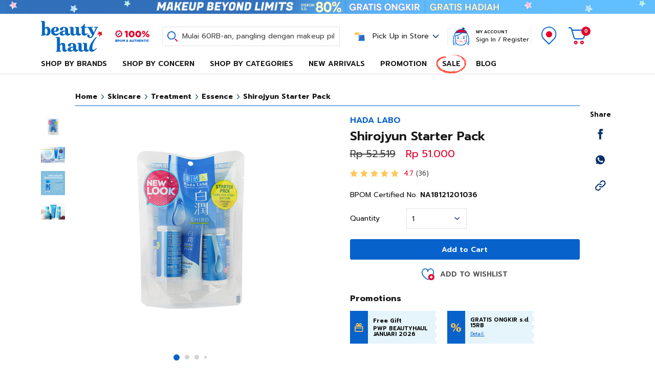

--- FILE ---
content_type: text/html; charset=UTF-8
request_url: https://www.beautyhaul.com/product/detail/shirojyun-starter-pack
body_size: 46469
content:
<!DOCTYPE html>
<html lang="id" translate="no">
<head>
    <meta charset="utf-8">
    <meta name="viewport" content="width=device-width, initial-scale=1">

    <title>PROMO Hada Labo Shirojyun Starter Pack FREE ONGKIR</title>
    <meta name="description" content="Beli Shirojyun Starter Pack dengan promo terbaik setiap hari di Beautyhaul. Produk original, 100% BPOM, dan terpercaya untuk solusi cantikmu. Checkout sekarang!" />
    <!-- Prevent iOS Safari and Chrome from automatically detecting and linking phone numbers -->
    <meta name="format-detection" content="telephone=no">
        <link rel="shortcut icon" type="image/x-icon" href="https://www.beautyhaul.com/assets/BHI-favicon.ico" />
    <link rel="canonical" href="https://www.beautyhaul.com/product/detail/shirojyun-starter-pack" />

    
	    	<meta property="og:title" content="PROMO Hada Labo Shirojyun Starter Pack FREE ONGKIR" />
    <meta property="og:description" content="Beli Shirojyun Starter Pack dengan promo terbaik setiap hari di Beautyhaul. Produk original, 100% BPOM, dan terpercaya untuk solusi cantikmu. Checkout sekarang!" />
    <meta property="og:url" content="https://www.beautyhaul.com/product/detail/shirojyun-starter-pack" />
    <meta property="og:site_name" content="Beautyhaul" />
	<meta property="og:type" content="product" />
			<meta property="og:image" content="https://www.beautyhaul.com/assets/uploads/products/thumbs/400x400/HAD-ESS-00007.000_1_.png" />
    
    <link rel="stylesheet" type="text/css" href="https://www.beautyhaul.com/assets/n/css/bootstrap.css?ak8">
    <link rel="stylesheet" type="text/css" href="https://www.beautyhaul.com/assets/n/css/jquery.jscrollpane.css">
    <link rel="stylesheet" type="text/css" href="https://www.beautyhaul.com/assets/n/js/tipso/tipso.min.css">
    <link rel="stylesheet" type="text/css" href="https://www.beautyhaul.com/assets/n/css/owl.carousel.css">
    <link rel="stylesheet" type="text/css" href="https://www.beautyhaul.com/assets/n/css/main.css?v97">
    
	
	<script>
	/* (function(i,s,o,g,r,a,m,n){i.moengage_object=r;t={};q=function(f){return function(){(i.moengage_q=i.moengage_q||[]).push({f:f,a:arguments})}};f=['track_event','add_user_attribute','add_first_name','add_last_name','add_email','add_mobile','add_user_name','add_gender','add_birthday','destroy_session','add_unique_user_id','moe_events','call_web_push','track','location_type_attribute'],h={onsite:["getData","registerCallback"]};for(k
	in f){t[f[k]]=q(f[k])}for(k in h)for(l in h[k]){null==t[k]&&(t[k]={}),t[k][h[k][l]]=q(k+"."+h[k][l])}a=s.createElement(o);m=s.getElementsByTagName(o)[0];a.async=1;a.src=g;m.parentNode.insertBefore(a,m);i.moe=i.moe||function(){n=arguments[0];return t};a.onload=function(){if(n){i[r]=moe(n)}}})(window,document,'script','https://cdn.moengage.com/webpush/moe_webSdk.min.latest.js','Moengage')

    !function(e,n,i,t,a,r,o,d){var s=e[a]=e[a]||[];if(s.invoked=0,s.initialised>0||s.invoked>0)return console.error("MoEngage Web SDK initialised multiple times. Please integrate the Web SDK only once!"),!1;e.moengage_object=a;var l={},g=function n(i){return function(){for(var n=arguments.length,t=Array(n),a=0;a<n;a++)t[a]=arguments[a];(e.moengage_q=e.moengage_q||[]).push({f:i,a:t})}},u=["track_event","add_user_attribute","add_first_name","add_last_name","add_email","add_mobile","add_user_name","add_gender","add_birthday","destroy_session","add_unique_user_id","moe_events","call_web_push","track","location_type_attribute"],m={onsite:["getData","registerCallback"]};for(var c in u)l[u[c]]=g(u[c]);for(var v in m)for(var f in m[v])null==l[v]&&(l[v]={}),l[v][m[v][f]]=g(v+"."+m[v][f]);r=n.createElement(i),o=n.getElementsByTagName("head")[0],r.async=1,r.src=t,o.appendChild(r),e.moe=e.moe||function(){return(s.invoked=s.invoked+1,s.invoked>1)?(console.error("MoEngage Web SDK initialised multiple times. Please integrate the Web SDK only once!"),!1):(d=arguments.length<=0?void 0:arguments[0],l)},r.addEventListener("load",function(){if(d)return e[a]=e.moe(d),e[a].initialised=e[a].initialised+1||1,!0}),r.addEventListener("error",function(){return console.error("Moengage Web SDK loading failed."),!1})}(window,document,"script","https://cdn.moengage.com/webpush/moe_webSdk.min.latest.js","Moengage");

	Moengage = moe({
		app_id:"MF7YWRXF35CRIEX6XE0NVF4F",
		swPath: "/serviceworker.js",
		debug_logs: 0,
        cards: {
            enable: true
        }
	});

	
			 */

    var dataLayer = window.dataLayer || [];
    </script>

    <!-- Google tag (gtag.js) -->
    <script async src="https://www.googletagmanager.com/gtag/js?id=G-7F5RLR9NDQ"></script>
    <script>
        window.dataLayer = window.dataLayer || [];
        function gtag(){dataLayer.push(arguments);}
        gtag('js', new Date());

        gtag('config', 'G-7F5RLR9NDQ');
        gtag('config', 'AW-674482669');
    </script>

    <!-- Google Tag Manager -->
    <script>(function(w,d,s,l,i){w[l]=w[l]||[];w[l].push({'gtm.start':
    new Date().getTime(),event:'gtm.js'});var f=d.getElementsByTagName(s)[0],
    j=d.createElement(s),dl=l!='dataLayer'?'&l='+l:'';j.async=true;j.src=
    'https://www.googletagmanager.com/gtm.js?id='+i+dl;f.parentNode.insertBefore(j,f);
    })(window,document,'script','dataLayer','GTM-594DTXC');</script>
    <!-- End Google Tag Manager -->

    <script type="application/ld+json">{
      "@context": "http://schema.org",
      "@type": "WebSite",
      "url": "https://www.beautyhaul.com/",
      "potentialAction": {
        "@type": "SearchAction",
        "target": "https://www.beautyhaul.com/search?q={search_term_string}",
        "query-input": "required name=search_term_string"
      }
    }</script>

    
    <!-- Facebook Pixel Code -->
    <script>
      !function(f,b,e,v,n,t,s)
      {if(f.fbq)return;n=f.fbq=function(){n.callMethod?
      n.callMethod.apply(n,arguments):n.queue.push(arguments)};
      if(!f._fbq)f._fbq=n;n.push=n;n.loaded=!0;n.version='2.0';
      n.queue=[];t=b.createElement(e);t.async=!0;
      t.src=v;s=b.getElementsByTagName(e)[0];
      s.parentNode.insertBefore(t,s)}(window, document,'script',
      'https://connect.facebook.net/en_US/fbevents.js');
      fbq('init', '2957059141219193' );
    </script>
    <!-- Hotjar Tracking Code for beautyhaul.com -->
    <script>
        (function(h,o,t,j,a,r){
            h.hj=h.hj||function(){(h.hj.q=h.hj.q||[]).push(arguments)};
            h._hjSettings={hjid:2518915,hjsv:6};
            a=o.getElementsByTagName('head')[0];
            r=o.createElement('script');r.async=1;
            r.src=t+h._hjSettings.hjid+j+h._hjSettings.hjsv;
            a.appendChild(r);
        })(window,document,'https://static.hotjar.com/c/hotjar-','.js?sv=');
    </script>
        <!-- TikTok Pixel Code -->
    <script>
		!function (w, d, t) {
		  w.TiktokAnalyticsObject=t;var ttq=w[t]=w[t]||[];ttq.methods=["page","track","identify","instances","debug","on","off","once","ready","alias","group","enableCookie","disableCookie"],ttq.setAndDefer=function(t,e){t[e]=function(){t.push([e].concat(Array.prototype.slice.call(arguments,0)))}};for(var i=0;i<ttq.methods.length;i++)ttq.setAndDefer(ttq,ttq.methods[i]);ttq.instance=function(t){for(var e=ttq._i[t]||[],n=0;n<ttq.methods.length;n++
)ttq.setAndDefer(e,ttq.methods[n]);return e},ttq.load=function(e,n){var i="https://analytics.tiktok.com/i18n/pixel/events.js";ttq._i=ttq._i||{},ttq._i[e]=[],ttq._i[e]._u=i,ttq._t=ttq._t||{},ttq._t[e]=+new Date,ttq._o=ttq._o||{},ttq._o[e]=n||{};n=document.createElement("script");n.type="text/javascript",n.async=!0,n.src=i+"?sdkid="+e+"&lib="+t;e=document.getElementsByTagName("script")[0];e.parentNode.insertBefore(n,e)};

		  ttq.load('CPALLO3C77U0C68RPD3G');
		  ttq.page();
		}(window, document, 'ttq');
	</script>
        <style>
	    </style>
	
	        <script async src="https://beautyhaulid.api.useinsider.com/ins.js?id=10010845"></script>
	</head>

<body class=" body-bar " base-url="https://www.beautyhaul.com/" site-url="https://www.beautyhaul.com/">

<!-- Google Tag Manager (noscript) -->
<noscript><iframe src="https://www.googletagmanager.com/ns.html?id=GTM-594DTXC" height="0" width="0" style="display:none;visibility:hidden"></iframe></noscript>
<!-- End Google Tag Manager (noscript) -->

<header class="">
		<div class="header-bar">
		<div class="owl-carouselx">
						<div class="item">
				<a class="btn-block" href="javascript:void(0);" onclick="onBarTextClick(this);" title="Makeup Beyond Limits" data-url="https://www.beautyhaul.com/product/filter/col=1061" data-id="12174" title="Makeup Beyond Limits" data-date="banner0" data-position="slot0">
					<img id="header-bar-12174" src="https://www.beautyhaul.com/assets/uploads/Sticky_Banner_Makeup_Beyond_Limits_Of6._.gif">
				</a>
			</div>
					</div>
	</div>
	    <div class="header-main">
        <div class="position-relative container">
            <div class="align-items-center justify-content-center row">
                <div class="col-xl-5 mobile-hide d-none">
                    <ul class="flex-nowrap align-items-center nav">
                        <li class="mr-3 nav-item"><div class="bpom"></div></li>
                        <li class="nav-item search"><a href="#" onclick="toggleClass('open-search');"><span></span></a></li>
                    </ul>
                </div>
                <div class="d-flex align-items-center col-lg-9 col-11 col-xxl-8 header-img">
                    <a class="d-inline-block d-xl-none" href="#" onclick="toggleClass('open-mobile');"><div class="mobile-toggle"><div class="patty"><div></div></div></div></a>
                    <a class="d-inline-block logo" href="https://www.beautyhaul.com/"><img class="img-fluid" src="https://www.beautyhaul.com/assets/logo_beautyhaul.svg"></a>
                    <div class="d-xl-block bpom d-none"></div>
                    <div class="d-xl-block search d-none">
                        <a href="#" onclick="toggleClass('open-search');"><span>Mulai 60RB-an, pangling dengan makeup pilihan💄</span></a>
                    </div>
                    <div class="header-img-left"></div>
                    <div class="header-img-right"></div>
                </div>
                <div class="d-flex align-items-center justify-content-center col-3 col-xxl-3 pick-instore">
                    <a class="d-flex align-items-center mainbutton" href="#" onclick="toggleClass('open-pickupstore');searchStore();">
                        <p>Pick Up in Store</p>
                    </a>
                    <div class="justify-content-start pickstore-div">
                        <div class="p-3">
                            <p style="color:#706D6E;">Order store available for pick up</p>
                            <form accept-charset="utf-8" method="get" onsubmit="return false;">
                                <div class="d-flex align-items-center mt-2 form-control">
                                    <span class="search-icon"></span>
                                    <input type="text" name="storeq" placeholder="Search for a store by city or building (e.g., Central Jakarta)" onkeyup="searchStore(this);" autocomplete="off" class="pickstoreinput">
                                    <span class="clear-icon show" onclick="document.querySelector('[name=\'storeq\']').value = '';searchStore();"></span>
                                </div>
                            </form>
                            <div class="d-flex align-items-center mt-2 text-xs">
                                <span class="currentLocation-icon"></span>
                                <p style="color:#908E8F;">Your Location is <span class="currentLocation">Monas, Jakarta</span></p>
                            </div>
                        </div>
                        <div class="pickupStoreList">
                        </div>
                    </div>
                </div>
                <div class="d-flex align-items-center text-right col-5 col-xxl-4">
                    <div class="account  mobile-hide">
                                                <div class="account-h">My Account</div>
                        <a href="https://www.beautyhaul.com/account/login">Sign In</a> / <a href="https://www.beautyhaul.com/account/register">Register</a>
                                            </div>
                    <div class="menu">

                        <ul class="align-items-center justify-content-end nav">
                            <li><div class="bpom d-xl-none"></div></li>
                                                        <li class="nav-item store"><a href="https://www.beautyhaul.com/store"><span></span></a></li>
                                                        <li class="nav-item cart"><a href="https://www.beautyhaul.com/cart"><span><div class="cart-count">0</div></span></a></li>
                        </ul>
                    </div>
                </div>
            </div>
            <div class="search d-xl-none">
                <a href="#" onclick="toggleClass('open-search');"><span>Mulai 60RB-an, pangling dengan makeup pilihan💄</span></a>
            </div>
            <div class="season-header">
                <div class="wrapper">
                    <div class="part1"></div><div class="part2"></div><div class="part3"></div><div class="part4"></div><div class="part5"></div><div class="part6"></div>
                </div>
            </div>
            <div class="search-div">
                <div class="container">
                    <div class="justify-content-center row">
                        <div class="col-17">
                            <form action="https://www.beautyhaul.com/search" accept-charset="utf-8" class="form-search" method="get">                                <input type="text" class="form-control" name="q" placeholder="Search for brand, product & ingredients" onkeyup="searchProducts(event,this);" autocomplete="off" id="input-search-product">
                                <button type="button" onclick="closeClass('open-search');" class="btn"></button>
                                <div class="close" onclick="searchbhi('');"></div>
                            </form>                        </div>
                    </div>
                </div>
                <div class="search-div-results fill">
                    <div class="in">
                        <div class="h-100">
                            <div class="position-relative justify-content-center h-100 row no-gutters">
                                <div class="fill-in h-100 col-17">
                                </div>
                                <div id="search-placeholder" class="col-17">
                                    <div id="search-placeholder-no" class="mb-4 h3 h3i"></div>
                                                                        <div id="popular-search"></div>
                                    <div id="search-promo">
                                                                                <div style="display: flex;margin-bottom: 8px;">
                                            <div class="shimmer-container" style="width: 80px; height: 20px"></div>
                                            <div class="shimmer-container" style="width: 100%; height: 20px; margin-left:4px;"></div>
                                        </div>
                                                                                <div style="display: flex;margin-bottom: 8px;">
                                            <div class="shimmer-container" style="width: 80px; height: 20px"></div>
                                            <div class="shimmer-container" style="width: 100%; height: 20px; margin-left:4px;"></div>
                                        </div>
                                                                                <div style="display: flex;margin-bottom: 8px;">
                                            <div class="shimmer-container" style="width: 80px; height: 20px"></div>
                                            <div class="shimmer-container" style="width: 100%; height: 20px; margin-left:4px;"></div>
                                        </div>
                                                                            </div>
                                    <div class="popularsearch-wrapper" id="popular-brand">
                                        <div class="text-nav shimmer-container" style="width: 120px; height: 20px"></div>
                                        <div class="scroll-paneh">
                                            <div class="trend-search-wrap">
                                                                                                <div class="brand-item shimmer-container"></div>
                                                                                                <div class="brand-item shimmer-container"></div>
                                                                                                <div class="brand-item shimmer-container"></div>
                                                                                                <div class="brand-item shimmer-container"></div>
                                                                                                <div class="brand-item shimmer-container"></div>
                                                                                            </div>
                                        </div>
                                    </div>
                                    <div class="popularsearch-wrapper" id="popular-product">
                                        <div class="text-nav shimmer-container" style="width: 140px; height: 20px"></div>
                                        <div class="mb-0 row products search-trending">
                                                                                        <div class="col product-item product-item-sale">
                                                <a class="btn-block" href="javascript:void(0);">
                                                    <div class="shimmer-container" style="width: 48px; height: 48px;"></div>
                                                    <div class="shimmer-container" style="width: 240px; height: 20px;margin-left: 6px;"></div>
                                                    <div class="price">
                                                        <div class="shimmer-container" style="width: 100px; height: 16px;"></div>
                                                        <div class="shimmer-container" style="width: 100px; height: 16px; margin-top:4px;"></div>
                                                    </div>
                                                </a>
                                            </div>
                                                                                        <div class="col product-item product-item-sale">
                                                <a class="btn-block" href="javascript:void(0);">
                                                    <div class="shimmer-container" style="width: 48px; height: 48px;"></div>
                                                    <div class="shimmer-container" style="width: 240px; height: 20px;margin-left: 6px;"></div>
                                                    <div class="price">
                                                        <div class="shimmer-container" style="width: 100px; height: 16px;"></div>
                                                        <div class="shimmer-container" style="width: 100px; height: 16px; margin-top:4px;"></div>
                                                    </div>
                                                </a>
                                            </div>
                                                                                        <div class="col product-item product-item-sale">
                                                <a class="btn-block" href="javascript:void(0);">
                                                    <div class="shimmer-container" style="width: 48px; height: 48px;"></div>
                                                    <div class="shimmer-container" style="width: 240px; height: 20px;margin-left: 6px;"></div>
                                                    <div class="price">
                                                        <div class="shimmer-container" style="width: 100px; height: 16px;"></div>
                                                        <div class="shimmer-container" style="width: 100px; height: 16px; margin-top:4px;"></div>
                                                    </div>
                                                </a>
                                            </div>
                                                                                        <div class="col product-item product-item-sale">
                                                <a class="btn-block" href="javascript:void(0);">
                                                    <div class="shimmer-container" style="width: 48px; height: 48px;"></div>
                                                    <div class="shimmer-container" style="width: 240px; height: 20px;margin-left: 6px;"></div>
                                                    <div class="price">
                                                        <div class="shimmer-container" style="width: 100px; height: 16px;"></div>
                                                        <div class="shimmer-container" style="width: 100px; height: 16px; margin-top:4px;"></div>
                                                    </div>
                                                </a>
                                            </div>
                                                                                        <div class="col product-item product-item-sale">
                                                <a class="btn-block" href="javascript:void(0);">
                                                    <div class="shimmer-container" style="width: 48px; height: 48px;"></div>
                                                    <div class="shimmer-container" style="width: 240px; height: 20px;margin-left: 6px;"></div>
                                                    <div class="price">
                                                        <div class="shimmer-container" style="width: 100px; height: 16px;"></div>
                                                        <div class="shimmer-container" style="width: 100px; height: 16px; margin-top:4px;"></div>
                                                    </div>
                                                </a>
                                            </div>
                                                                                    </div>
                                    </div>
                                </div>
                            </div>
                        </div>
                    </div>
                </div>
            </div>
        </div>
        <div class="cny2021-header">
            <div class="wrapper">
                <div class="pop1"></div><div class="pop2"></div><div class="fire1"></div><div class="bunga1"></div><div class="bunga2"></div><div class="petasan"></div><div class="lamp1"></div><div class="lamp2"></div>
            </div>
        </div>
    </div>
    <div class="products-nav">
        <div class="container">
            <div class="wrapper">
                <ul class="nav">
					                    <li><a href="https://www.beautyhaul.com/product/filter/col=0">NEW ARRIVALS</a></li>
					                    <li><a href="https://www.beautyhaul.com/product/filter/col=1">SALE</a></li>
					                    <li><a href="https://www.beautyhaul.com/promo">PROMOTION</a></li>
					                    <li><a href="https://www.beautyhaul.com/analisis-kulit">ANALISIS KULIT</a></li>
					                </ul>
            </div>
        </div>
    </div>
	<div class="main-menu">
		<div class="container">
			<div class="justify-content-center row">
				<div class="col-xl-15 col-xxl-13">
					<ul class="align-items-center main-menu-nav nav">
											<li class="nav-item main-menu-parent">
							<a href="#">Shop By Brands</a>
							<div class="main-menu-children main-menu-children-brand">
								<div class="row">
									<div class="col-d2">
										<div class="mb-3 nav-item-alpha">Brands A-Z</div>
										<div class="row">
											<div class="col-3 brand-link" data-target="na">#</div><div class="col-3 brand-link" data-target="A">A</div><div class="col-3 brand-link" data-target="B">B</div><div class="col-3 brand-link" data-target="C">C</div><div class="col-3 brand-link" data-target="D">D</div><div class="col-3 brand-link" data-target="E">E</div><div class="col-3 brand-link" data-target="F">F</div><div class="col-3 brand-link" data-target="G">G</div><div class="col-3 brand-link" data-target="H">H</div><div class="col-3 brand-link" data-target="I">I</div><div class="col-3 brand-link" data-target="J">J</div><div class="col-3 brand-link" data-target="K">K</div><div class="col-3 brand-link" data-target="L">L</div><div class="col-3 brand-link" data-target="M">M</div><div class="col-3 brand-link" data-target="N">N</div><div class="col-3 brand-link" data-target="O">O</div><div class="col-3 brand-link" data-target="P">P</div><div class="col-3 brand-link" data-target="R">R</div><div class="col-3 brand-link" data-target="S">S</div><div class="col-3 brand-link" data-target="T">T</div><div class="col-3 brand-link" data-target="U">U</div><div class="col-3 brand-link" data-target="V">V</div><div class="col-3 brand-link" data-target="W">W</div><div class="col-3 brand-link" data-target="X">X</div><div class="col-3 brand-link" data-target="Y">Y</div><div class="col-3 brand-link" data-target="Z">Z</div>										</div>
									</div>
									<div class="col-d2">
										<div class="wrapper">
											<div class="scroll-pane">
												<ul class="flex-column nav">
                                                <li class="nav-item nav-item-alpha brand-na">#</li><li class="nav-item"><a href="https://www.beautyhaul.com/brand/tre-parfums">ÉTRE PARFUMS</a></li><li class="nav-item nav-item-alpha brand-A">A</li><li class="nav-item"><a href="https://www.beautyhaul.com/brand/aeris-beaute">AERIS BEAUTE</a></li><li class="nav-item"><a href="https://www.beautyhaul.com/brand/alchemist">ALCHEMIST</a></li><li class="nav-item"><a href="https://www.beautyhaul.com/brand/allura">ALLURA</a></li><li class="nav-item"><a href="https://www.beautyhaul.com/brand/alt-perfumery">ALT PERFUMERY</a></li><li class="nav-item"><a href="https://www.beautyhaul.com/brand/amaterasun">AMATERASUN</a></li><li class="nav-item"><a href="https://www.beautyhaul.com/brand/anua">ANUA</a></li><li class="nav-item"><a href="https://www.beautyhaul.com/brand/aoera">AOERA</a></li><li class="nav-item"><a href="https://www.beautyhaul.com/brand/argavell">ARGAVELL</a></li><li class="nav-item"><a href="https://www.beautyhaul.com/brand/armando-caruso">ARMANDO CARUSO</a></li><li class="nav-item"><a href="https://www.beautyhaul.com/brand/artisan-pro">ARTISAN PRO</a></li><li class="nav-item"><a href="https://www.beautyhaul.com/brand/aveeno">AVEENO</a></li><li class="nav-item"><a href="https://www.beautyhaul.com/brand/avoskin">AVOSKIN</a></li><li class="nav-item"><a href="https://www.beautyhaul.com/brand/axis-y">AXIS-Y</a></li><li class="nav-item"><a href="https://www.beautyhaul.com/brand/ayom">AYOM</a></li><li class="nav-item"><a href="https://www.beautyhaul.com/brand/azarine">AZARINE</a></li><li class="nav-item nav-item-alpha brand-B">B</li><li class="nav-item"><a href="https://www.beautyhaul.com/brand/balans">BALANS</a></li><li class="nav-item"><a href="https://www.beautyhaul.com/brand/banana-boat">BANANA BOAT</a></li><li class="nav-item"><a href="https://www.beautyhaul.com/brand/banobagi">BANOBAGI</a></li><li class="nav-item"><a href="https://www.beautyhaul.com/brand/barenbliss">BARENBLISS</a></li><li class="nav-item"><a href="https://www.beautyhaul.com/brand/base">BASE</a></li><li class="nav-item"><a href="https://www.beautyhaul.com/brand/beauty-creations">BEAUTY CREATIONS</a></li><li class="nav-item"><a href="https://www.beautyhaul.com/brand/beautyblender">BEAUTYBLENDER</a></li><li class="nav-item"><a href="https://www.beautyhaul.com/brand/beautyhaul">BEAUTYHAUL</a></li><li class="nav-item"><a href="https://www.beautyhaul.com/brand/beautylist">BEAUTYLIST</a></li><li class="nav-item"><a href="https://www.beautyhaul.com/brand/becoming">BECOMING</a></li><li class="nav-item"><a href="https://www.beautyhaul.com/brand/beet-beauty">BEET BEAUTY</a></li><li class="nav-item"><a href="https://www.beautyhaul.com/brand/bhumi">BHUMI</a></li><li class="nav-item"><a href="https://www.beautyhaul.com/brand/bio-beauty-lab">BIO BEAUTY LAB</a></li><li class="nav-item"><a href="https://www.beautyhaul.com/brand/bio-oil">BIO OIL</a></li><li class="nav-item"><a href="https://www.beautyhaul.com/brand/bioaqua">BIOAQUA</a></li><li class="nav-item"><a href="https://www.beautyhaul.com/brand/biore">BIORE</a></li><li class="nav-item"><a href="https://www.beautyhaul.com/brand/biotalk">BIOTALK</a></li><li class="nav-item"><a href="https://www.beautyhaul.com/brand/biyu">BIYU</a></li><li class="nav-item"><a href="https://www.beautyhaul.com/brand/blp-beauty">BLP BEAUTY</a></li><li class="nav-item"><a href="https://www.beautyhaul.com/brand/bonvie">BONVIE</a></li><li class="nav-item"><a href="https://www.beautyhaul.com/brand/breylee">BREYLEE</a></li><li class="nav-item"><a href="https://www.beautyhaul.com/brand/brighty">BRIGHTY</a></li><li class="nav-item"><a href="https://www.beautyhaul.com/brand/browit">BROWIT</a></li><li class="nav-item"><a href="https://www.beautyhaul.com/brand/brush-guard">BRUSH GUARD</a></li><li class="nav-item"><a href="https://www.beautyhaul.com/brand/buttered">BUTTERED</a></li><li class="nav-item"><a href="https://www.beautyhaul.com/brand/buttonscarves-beauty">BUTTONSCARVES BEAUTY</a></li><li class="nav-item"><a href="https://www.beautyhaul.com/brand/by-beautyhaul">BY BEAUTYHAUL</a></li><li class="nav-item nav-item-alpha brand-C">C</li><li class="nav-item"><a href="https://www.beautyhaul.com/brand/careso">CARESO</a></li><li class="nav-item"><a href="https://www.beautyhaul.com/brand/carl-claire">CARL & CLAIRE</a></li><li class="nav-item"><a href="https://www.beautyhaul.com/brand/cell-fusion-c">CELL FUSION C</a></li><li class="nav-item"><a href="https://www.beautyhaul.com/brand/cetaphil">CETAPHIL</a></li><li class="nav-item"><a href="https://www.beautyhaul.com/brand/charis">CHARIS</a></li><li class="nav-item"><a href="https://www.beautyhaul.com/brand/ciara">CIARA</a></li><li class="nav-item"><a href="https://www.beautyhaul.com/brand/cleora">CLEORA</a></li><li class="nav-item"><a href="https://www.beautyhaul.com/brand/cleviant">CLEVIANT</a></li><li class="nav-item"><a href="https://www.beautyhaul.com/brand/cleya-beauty">CLEYA BEAUTY</a></li><li class="nav-item"><a href="https://www.beautyhaul.com/brand/cool-vita">COOL-VITA</a></li><li class="nav-item"><a href="https://www.beautyhaul.com/brand/creme-and-tonic">CREME AND TONIC</a></li><li class="nav-item"><a href="https://www.beautyhaul.com/brand/crusita">CRUSITA</a></li><li class="nav-item nav-item-alpha brand-D">D</li><li class="nav-item"><a href="https://www.beautyhaul.com/brand/dalba">D'ALBA</a></li><li class="nav-item"><a href="https://www.beautyhaul.com/brand/dup">D.UP</a></li><li class="nav-item"><a href="https://www.beautyhaul.com/brand/daze-delacour">DAZE DELACOUR</a></li><li class="nav-item"><a href="https://www.beautyhaul.com/brand/dazzle-me">DAZZLE ME</a></li><li class="nav-item"><a href="https://www.beautyhaul.com/brand/dear-me-beauty">DEAR ME BEAUTY</a></li><li class="nav-item"><a href="https://www.beautyhaul.com/brand/dejavu">DEJAVU</a></li><li class="nav-item"><a href="https://www.beautyhaul.com/brand/deorex">DEOREX</a></li><li class="nav-item"><a href="https://www.beautyhaul.com/brand/dermaluz">DERMALUZ</a></li><li class="nav-item"><a href="https://www.beautyhaul.com/brand/dew-it">DEW IT</a></li><li class="nav-item"><a href="https://www.beautyhaul.com/brand/dewpre">DEWPRE</a></li><li class="nav-item"><a href="https://www.beautyhaul.com/brand/dorskin">DORSKIN</a></li><li class="nav-item"><a href="https://www.beautyhaul.com/brand/dr-bio">DR BIO</a></li><li class="nav-item"><a href="https://www.beautyhaul.com/brand/dr-soap">DR SOAP</a></li><li class="nav-item"><a href="https://www.beautyhaul.com/brand/duo-1eyelash-adhesive">DUO #1EYELASH ADHESIVE</a></li><li class="nav-item nav-item-alpha brand-E">E</li><li class="nav-item"><a href="https://www.beautyhaul.com/brand/ecotools">ECOTOOLS</a></li><li class="nav-item"><a href="https://www.beautyhaul.com/brand/eileen-grace">EILEEN GRACE</a></li><li class="nav-item"><a href="https://www.beautyhaul.com/brand/elformula">ELFORMULA</a></li><li class="nav-item"><a href="https://www.beautyhaul.com/brand/elmt">ELMT</a></li><li class="nav-item"><a href="https://www.beautyhaul.com/brand/elshe-skin">ELSHE SKIN</a></li><li class="nav-item"><a href="https://www.beautyhaul.com/brand/elvicto">ELVICTO</a></li><li class="nav-item"><a href="https://www.beautyhaul.com/brand/embryolisse">EMBRYOLISSE</a></li><li class="nav-item"><a href="https://www.beautyhaul.com/brand/emina">EMINA</a></li><li class="nav-item"><a href="https://www.beautyhaul.com/brand/erha">ERHA</a></li><li class="nav-item"><a href="https://www.beautyhaul.com/brand/erhair">ERHAIR</a></li><li class="nav-item"><a href="https://www.beautyhaul.com/brand/esqa">ESQA</a></li><li class="nav-item"><a href="https://www.beautyhaul.com/brand/evoke">EVOKE</a></li><li class="nav-item"><a href="https://www.beautyhaul.com/brand/exoticon">EXOTICON</a></li><li class="nav-item"><a href="https://www.beautyhaul.com/brand/eze-nails">EZE NAILS</a></li><li class="nav-item nav-item-alpha brand-F">F</li><li class="nav-item"><a href="https://www.beautyhaul.com/brand/facetology">FACETOLOGY</a></li><li class="nav-item"><a href="https://www.beautyhaul.com/brand/featforskin">FEATFORSKIN</a></li><li class="nav-item"><a href="https://www.beautyhaul.com/brand/filmore">FILMORE</a></li><li class="nav-item"><a href="https://www.beautyhaul.com/brand/finally-found-you">Finally Found You</a></li><li class="nav-item"><a href="https://www.beautyhaul.com/brand/first-lab">FIRST LAB</a></li><li class="nav-item"><a href="https://www.beautyhaul.com/brand/flimty">FLIMTY</a></li><li class="nav-item"><a href="https://www.beautyhaul.com/brand/flowhite">FLOWHITE</a></li><li class="nav-item"><a href="https://www.beautyhaul.com/brand/focallure">FOCALLURE</a></li><li class="nav-item"><a href="https://www.beautyhaul.com/brand/focalskin">FOCALSKIN</a></li><li class="nav-item"><a href="https://www.beautyhaul.com/brand/for-skins-sake">FOR SKINS SAKE</a></li><li class="nav-item"><a href="https://www.beautyhaul.com/brand/fordive">FORDIVE</a></li><li class="nav-item"><a href="https://www.beautyhaul.com/brand/freeman">FREEMAN</a></li><li class="nav-item"><a href="https://www.beautyhaul.com/brand/from-this-island">FROM THIS ISLAND</a></li><li class="nav-item nav-item-alpha brand-G">G</li><li class="nav-item"><a href="https://www.beautyhaul.com/brand/ganzi">GANZI</a></li><li class="nav-item"><a href="https://www.beautyhaul.com/brand/garnier-indonesia">GARNIER INDONESIA</a></li><li class="nav-item"><a href="https://www.beautyhaul.com/brand/gendes">GENDES</a></li><li class="nav-item"><a href="https://www.beautyhaul.com/brand/gentle-hour">GENTLE HOUR</a></li><li class="nav-item"><a href="https://www.beautyhaul.com/brand/girl-pal">GIRL PAL</a></li><li class="nav-item"><a href="https://www.beautyhaul.com/brand/glad2glow">GLAD2GLOW</a></li><li class="nav-item"><a href="https://www.beautyhaul.com/brand/glamfix">GLAMFIX</a></li><li class="nav-item"><a href="https://www.beautyhaul.com/brand/glow-better">GLOW BETTER</a></li><li class="nav-item"><a href="https://www.beautyhaul.com/brand/glxssy">GLXSSY</a></li><li class="nav-item"><a href="https://www.beautyhaul.com/brand/goban">GOBAN</a></li><li class="nav-item"><a href="https://www.beautyhaul.com/brand/gogo-tales">GOGO TALES</a></li><li class="nav-item"><a href="https://www.beautyhaul.com/brand/gorjes">GORJES</a></li><li class="nav-item"><a href="https://www.beautyhaul.com/brand/grace-and-glow">GRACE AND GLOW</a></li><li class="nav-item"><a href="https://www.beautyhaul.com/brand/grwm">GRWM</a></li><li class="nav-item"><a href="https://www.beautyhaul.com/brand/guele">GUELE</a></li><li class="nav-item nav-item-alpha brand-H">H</li><li class="nav-item"><a href="https://www.beautyhaul.com/brand/hada-labo">HADA LABO</a></li><li class="nav-item"><a href="https://www.beautyhaul.com/brand/hairmony">HAIRMONY</a></li><li class="nav-item"><a href="https://www.beautyhaul.com/brand/hale">HALE</a></li><li class="nav-item"><a href="https://www.beautyhaul.com/brand/handduk-by-today">HANDDUK BY TODAY</a></li><li class="nav-item"><a href="https://www.beautyhaul.com/brand/haquhara">HAQUHARA</a></li><li class="nav-item"><a href="https://www.beautyhaul.com/brand/hatomugi">HATOMUGI</a></li><li class="nav-item"><a href="https://www.beautyhaul.com/brand/haum">HAUM</a></li><li class="nav-item"><a href="https://www.beautyhaul.com/brand/hayejin">HAYEJIN</a></li><li class="nav-item"><a href="https://www.beautyhaul.com/brand/headspa7">HEADSPA7</a></li><li class="nav-item"><a href="https://www.beautyhaul.com/brand/herborist">HERBORIST</a></li><li class="nav-item"><a href="https://www.beautyhaul.com/brand/hint">HINT</a></li><li class="nav-item"><a href="https://www.beautyhaul.com/brand/hipnoza">HIPNOZA</a></li><li class="nav-item"><a href="https://www.beautyhaul.com/brand/his-erha">HIS ERHA</a></li><li class="nav-item"><a href="https://www.beautyhaul.com/brand/hmns">HMNS</a></li><li class="nav-item"><a href="https://www.beautyhaul.com/brand/holika-holika">HOLIKA HOLIKA</a></li><li class="nav-item"><a href="https://www.beautyhaul.com/brand/honeylens">HONEYLENS</a></li><li class="nav-item nav-item-alpha brand-I">I</li><li class="nav-item"><a href="https://www.beautyhaul.com/brand/i-am-addicted">I Am Addicted</a></li><li class="nav-item"><a href="https://www.beautyhaul.com/brand/indoganic">INDOGANIC</a></li><li class="nav-item"><a href="https://www.beautyhaul.com/brand/instaperfect">INSTAPERFECT</a></li><li class="nav-item"><a href="https://www.beautyhaul.com/brand/iswhite">ISWHITE</a></li><li class="nav-item nav-item-alpha brand-J">J</li><li class="nav-item"><a href="https://www.beautyhaul.com/brand/jacquelle">JACQUELLE</a></li><li class="nav-item"><a href="https://www.beautyhaul.com/brand/jarkeen">JARKEEN</a></li><li class="nav-item"><a href="https://www.beautyhaul.com/brand/jarte-beauty">JARTE BEAUTY</a></li><li class="nav-item"><a href="https://www.beautyhaul.com/brand/jeffree-star">JEFFREE STAR</a></li><li class="nav-item"><a href="https://www.beautyhaul.com/brand/jennyhouse">JENNYHOUSE</a></li><li class="nav-item"><a href="https://www.beautyhaul.com/brand/jiera">JIERA</a></li><li class="nav-item"><a href="https://www.beautyhaul.com/brand/judy-doll">JUDY DOLL</a></li><li class="nav-item nav-item-alpha brand-K">K</li><li class="nav-item"><a href="https://www.beautyhaul.com/brand/kahf">KAHF</a></li><li class="nav-item"><a href="https://www.beautyhaul.com/brand/kaleido">KALEIDO</a></li><li class="nav-item"><a href="https://www.beautyhaul.com/brand/kelaya">KELAYA</a></li><li class="nav-item"><a href="https://www.beautyhaul.com/brand/kimiyu">KIMIYU</a></li><li class="nav-item"><a href="https://www.beautyhaul.com/brand/kitschy">KITSCHY</a></li><li class="nav-item"><a href="https://www.beautyhaul.com/brand/kiva">KIVA</a></li><li class="nav-item"><a href="https://www.beautyhaul.com/brand/klairs">KLAIRS</a></li><li class="nav-item"><a href="https://www.beautyhaul.com/brand/kleveru">KLEVERU</a></li><li class="nav-item"><a href="https://www.beautyhaul.com/brand/kose">KOSE</a></li><li class="nav-item"><a href="https://www.beautyhaul.com/brand/kula">KULA</a></li><li class="nav-item"><a href="https://www.beautyhaul.com/brand/kundal">KUNDAL</a></li><li class="nav-item"><a href="https://www.beautyhaul.com/brand/kynd">KYND</a></li><li class="nav-item nav-item-alpha brand-L">L</li><li class="nav-item"><a href="https://www.beautyhaul.com/brand/la-girl-la-colors">LA GIRL & LA COLORS</a></li><li class="nav-item"><a href="https://www.beautyhaul.com/brand/lab-on-hair">LAB ON HAIR</a></li><li class="nav-item"><a href="https://www.beautyhaul.com/brand/labor">LABORÉ</a></li><li class="nav-item"><a href="https://www.beautyhaul.com/brand/lacoco">LACOCO</a></li><li class="nav-item"><a href="https://www.beautyhaul.com/brand/lador">LADOR</a></li><li class="nav-item"><a href="https://www.beautyhaul.com/brand/lae-sa-luay">LAE SA LUAY</a></li><li class="nav-item"><a href="https://www.beautyhaul.com/brand/lamica">LAMICA</a></li><li class="nav-item"><a href="https://www.beautyhaul.com/brand/lanbena">LANBENA</a></li><li class="nav-item"><a href="https://www.beautyhaul.com/brand/lash-boss">LASH BOSS</a></li><li class="nav-item"><a href="https://www.beautyhaul.com/brand/lavie-lash">LAVIE LASH</a></li><li class="nav-item"><a href="https://www.beautyhaul.com/brand/lavojoy">LAVOJOY</a></li><li class="nav-item"><a href="https://www.beautyhaul.com/brand/layr">LAYR</a></li><li class="nav-item"><a href="https://www.beautyhaul.com/brand/leivy">LEIVY</a></li><li class="nav-item"><a href="https://www.beautyhaul.com/brand/lilith-eve">LILITH & EVE</a></li><li class="nav-item"><a href="https://www.beautyhaul.com/brand/liplapin">LIPLAPIN</a></li><li class="nav-item"><a href="https://www.beautyhaul.com/brand/looke">LOOKE</a></li><li class="nav-item"><a href="https://www.beautyhaul.com/brand/loreal-paris">LOREAL PARIS</a></li><li class="nav-item"><a href="https://www.beautyhaul.com/brand/loreca">LORECA</a></li><li class="nav-item"><a href="https://www.beautyhaul.com/brand/luxcrime">LUXCRIME</a></li><li class="nav-item nav-item-alpha brand-M">M</li><li class="nav-item"><a href="https://www.beautyhaul.com/brand/mad-for-makeup">MAD FOR MAKEUP</a></li><li class="nav-item"><a href="https://www.beautyhaul.com/brand/makarizo">MAKARIZO</a></li><li class="nav-item"><a href="https://www.beautyhaul.com/brand/make-over">MAKE OVER</a></li><li class="nav-item"><a href="https://www.beautyhaul.com/brand/masami">MASAMI</a></li><li class="nav-item"><a href="https://www.beautyhaul.com/brand/maybelline">MAYBELLINE</a></li><li class="nav-item"><a href="https://www.beautyhaul.com/brand/megrhythm">MEGRHYTHM</a></li><li class="nav-item"><a href="https://www.beautyhaul.com/brand/meisa-bulu-mata">MEISA BULU MATA</a></li><li class="nav-item"><a href="https://www.beautyhaul.com/brand/mercredi">MERCREDI</a></li><li class="nav-item"><a href="https://www.beautyhaul.com/brand/mibelle-skin">MIBELLE SKIN</a></li><li class="nav-item"><a href="https://www.beautyhaul.com/brand/milk-recipe">MILK RECIPE</a></li><li class="nav-item"><a href="https://www.beautyhaul.com/brand/mine">MINE</a></li><li class="nav-item"><a href="https://www.beautyhaul.com/brand/mirael-sugar-wax">MIRAEL SUGAR WAX</a></li><li class="nav-item"><a href="https://www.beautyhaul.com/brand/mirelle-beauty">MIRELLE BEAUTY</a></li><li class="nav-item"><a href="https://www.beautyhaul.com/brand/miss-daisy">MISS DAISY</a></li><li class="nav-item"><a href="https://www.beautyhaul.com/brand/mlen-diary">MLEN DIARY</a></li><li class="nav-item"><a href="https://www.beautyhaul.com/brand/moist-diane">MOIST DIANE</a></li><li class="nav-item"><a href="https://www.beautyhaul.com/brand/mosseru">MOSSERU</a></li><li class="nav-item"><a href="https://www.beautyhaul.com/brand/mother-of-pearl">MOTHER OF PEARL</a></li><li class="nav-item"><a href="https://www.beautyhaul.com/brand/muby">MUBY</a></li><li class="nav-item"><a href="https://www.beautyhaul.com/brand/my-skin-hero">MY SKIN HERO</a></li><li class="nav-item"><a href="https://www.beautyhaul.com/brand/mykonos">MYKONOS</a></li><li class="nav-item"><a href="https://www.beautyhaul.com/brand/myra">MYRA</a></li><li class="nav-item nav-item-alpha brand-N">N</li><li class="nav-item"><a href="https://www.beautyhaul.com/brand/nacific">NACIFIC</a></li><li class="nav-item"><a href="https://www.beautyhaul.com/brand/nama-beauty">NAMA BEAUTY</a></li><li class="nav-item"><a href="https://www.beautyhaul.com/brand/natur">NATUR</a></li><li class="nav-item"><a href="https://www.beautyhaul.com/brand/neogen">NEOGEN</a></li><li class="nav-item"><a href="https://www.beautyhaul.com/brand/neutrogena">NEUTROGENA</a></li><li class="nav-item"><a href="https://www.beautyhaul.com/brand/newlab">NEWLAB</a></li><li class="nav-item"><a href="https://www.beautyhaul.com/brand/nivea">NIVEA</a></li><li class="nav-item"><a href="https://www.beautyhaul.com/brand/nobb">NOBB</a></li><li class="nav-item"><a href="https://www.beautyhaul.com/brand/noera">NOERA</a></li><li class="nav-item"><a href="https://www.beautyhaul.com/brand/nosuku">NOSUKU</a></li><li class="nav-item"><a href="https://www.beautyhaul.com/brand/notseeback">NOTSEEBACK</a></li><li class="nav-item"><a href="https://www.beautyhaul.com/brand/npure">NPURE</a></li><li class="nav-item"><a href="https://www.beautyhaul.com/brand/nutrishe">NUTRISHE</a></li><li class="nav-item"><a href="https://www.beautyhaul.com/brand/nvmee">NVMEE</a></li><li class="nav-item"><a href="https://www.beautyhaul.com/brand/nyx">NYX</a></li><li class="nav-item nav-item-alpha brand-O">O</li><li class="nav-item"><a href="https://www.beautyhaul.com/brand/osweet-singapore">O'SWEET SINGAPORE</a></li><li class="nav-item"><a href="https://www.beautyhaul.com/brand/otwoo">O.TWO.O</a></li><li class="nav-item"><a href="https://www.beautyhaul.com/brand/oasea-laboratories">OASEA LABORATORIES</a></li><li class="nav-item"><a href="https://www.beautyhaul.com/brand/octarine">OCTARINE</a></li><li class="nav-item"><a href="https://www.beautyhaul.com/brand/omniskin">OMNISKIN</a></li><li class="nav-item"><a href="https://www.beautyhaul.com/brand/ona">ONA</a></li><li class="nav-item"><a href="https://www.beautyhaul.com/brand/onix">ONIX</a></li><li class="nav-item"><a href="https://www.beautyhaul.com/brand/ootd">OOTD</a></li><li class="nav-item"><a href="https://www.beautyhaul.com/brand/orinesia">ORINESIA</a></li><li class="nav-item nav-item-alpha brand-P">P</li><li class="nav-item"><a href="https://www.beautyhaul.com/brand/pcalm">P.CALM</a></li><li class="nav-item"><a href="https://www.beautyhaul.com/brand/permenent-perfume">PERMENENT PERFUME</a></li><li class="nav-item"><a href="https://www.beautyhaul.com/brand/pikaru">PIKARU</a></li><li class="nav-item"><a href="https://www.beautyhaul.com/brand/pinkflash">PINKFLASH</a></li><li class="nav-item"><a href="https://www.beautyhaul.com/brand/polynia">POLYNIA</a></li><li class="nav-item"><a href="https://www.beautyhaul.com/brand/ponds">PONDS</a></li><li class="nav-item"><a href="https://www.beautyhaul.com/brand/precious-skin">PRECIOUS SKIN</a></li><li class="nav-item"><a href="https://www.beautyhaul.com/brand/prettywell">PRETTYWELL</a></li><li class="nav-item"><a href="https://www.beautyhaul.com/brand/prisa">PRISA</a></li><li class="nav-item"><a href="https://www.beautyhaul.com/brand/project-1945">PROJECT 1945</a></li><li class="nav-item"><a href="https://www.beautyhaul.com/brand/purivera-botanicals">PURIVERA BOTANICALS</a></li><li class="nav-item"><a href="https://www.beautyhaul.com/brand/pyunkang-yul">PYUNKANG YUL</a></li><li class="nav-item nav-item-alpha brand-R">R</li><li class="nav-item"><a href="https://www.beautyhaul.com/brand/raine-beauty">RAINE BEAUTY</a></li><li class="nav-item"><a href="https://www.beautyhaul.com/brand/rama-jee-lashes">RAMA JEE LASHES</a></li><li class="nav-item"><a href="https://www.beautyhaul.com/brand/rans-beauty">RANS BEAUTY</a></li><li class="nav-item"><a href="https://www.beautyhaul.com/brand/real-techniques">REAL TECHNIQUES</a></li><li class="nav-item"><a href="https://www.beautyhaul.com/brand/ree-derma">REE DERMA</a></li><li class="nav-item"><a href="https://www.beautyhaul.com/brand/rei-skin">REI SKIN</a></li><li class="nav-item"><a href="https://www.beautyhaul.com/brand/reveline">Reveline</a></li><li class="nav-item"><a href="https://www.beautyhaul.com/brand/rintik">RINTIK</a></li><li class="nav-item"><a href="https://www.beautyhaul.com/brand/roceo">ROCEO</a></li><li class="nav-item"><a href="https://www.beautyhaul.com/brand/roes">ROES</a></li><li class="nav-item"><a href="https://www.beautyhaul.com/brand/rollover-reaction">ROLLOVER REACTION</a></li><li class="nav-item"><a href="https://www.beautyhaul.com/brand/romnd">ROM&ND</a></li><li class="nav-item"><a href="https://www.beautyhaul.com/brand/roona">ROONA</a></li><li class="nav-item"><a href="https://www.beautyhaul.com/brand/rose-all-day">ROSE ALL DAY</a></li><li class="nav-item nav-item-alpha brand-S">S</li><li class="nav-item"><a href="https://www.beautyhaul.com/brand/sachajuan">SACHAJUAN</a></li><li class="nav-item"><a href="https://www.beautyhaul.com/brand/sada-hybrid-beauty">SADA Hybrid Beauty</a></li><li class="nav-item"><a href="https://www.beautyhaul.com/brand/saff-co">SAFF & Co</a></li><li class="nav-item"><a href="https://www.beautyhaul.com/brand/sasc">SASC</a></li><li class="nav-item"><a href="https://www.beautyhaul.com/brand/satellite-of-glow">SATELLITE OF GLOW</a></li><li class="nav-item"><a href="https://www.beautyhaul.com/brand/saturday-looks">SATURDAY LOOKS</a></li><li class="nav-item"><a href="https://www.beautyhaul.com/brand/scandal-lashes">SCANDAL LASHES</a></li><li class="nav-item"><a href="https://www.beautyhaul.com/brand/scarlett-whitening">SCARLETT WHITENING</a></li><li class="nav-item"><a href="https://www.beautyhaul.com/brand/schick">SCHICK</a></li><li class="nav-item"><a href="https://www.beautyhaul.com/brand/scora">SCORA</a></li><li class="nav-item"><a href="https://www.beautyhaul.com/brand/sea-makeup">SEA MAKEUP</a></li><li class="nav-item"><a href="https://www.beautyhaul.com/brand/secondate">SECONDATE</a></li><li class="nav-item"><a href="https://www.beautyhaul.com/brand/secret-garden">SECRET GARDEN</a></li><li class="nav-item"><a href="https://www.beautyhaul.com/brand/senka">SENKA</a></li><li class="nav-item"><a href="https://www.beautyhaul.com/brand/sensatia-botanicals">SENSATIA BOTANICALS</a></li><li class="nav-item"><a href="https://www.beautyhaul.com/brand/shrd">SHRD</a></li><li class="nav-item"><a href="https://www.beautyhaul.com/brand/silcot">SILCOT</a></li><li class="nav-item"><a href="https://www.beautyhaul.com/brand/skin-aqua">SKIN AQUA</a></li><li class="nav-item"><a href="https://www.beautyhaul.com/brand/skin-game">SKIN GAME</a></li><li class="nav-item"><a href="https://www.beautyhaul.com/brand/skindoze">SKINDOZE</a></li><li class="nav-item"><a href="https://www.beautyhaul.com/brand/skinmee">SKINMEE</a></li><li class="nav-item"><a href="https://www.beautyhaul.com/brand/skinouru">SKINOURU</a></li><li class="nav-item"><a href="https://www.beautyhaul.com/brand/skintific">SKINTIFIC</a></li><li class="nav-item"><a href="https://www.beautyhaul.com/brand/slavina">SLAVINA</a></li><li class="nav-item"><a href="https://www.beautyhaul.com/brand/somethinc">SOMETHINC</a></li><li class="nav-item"><a href="https://www.beautyhaul.com/brand/soulyu">SOULYU</a></li><li class="nav-item"><a href="https://www.beautyhaul.com/brand/statement-beauty">STATEMENT BEAUTY</a></li><li class="nav-item"><a href="https://www.beautyhaul.com/brand/studio-tropik">STUDIO TROPIK</a></li><li class="nav-item"><a href="https://www.beautyhaul.com/brand/sugarpot">SUGARPOT</a></li><li class="nav-item"><a href="https://www.beautyhaul.com/brand/sway-away">SWAY AWAY</a></li><li class="nav-item nav-item-alpha brand-T">T</li><li class="nav-item"><a href="https://www.beautyhaul.com/brand/tammia">TAMMIA</a></li><li class="nav-item"><a href="https://www.beautyhaul.com/brand/tangle-teezer">TANGLE TEEZER</a></li><li class="nav-item"><a href="https://www.beautyhaul.com/brand/tavi">TAVI</a></li><li class="nav-item"><a href="https://www.beautyhaul.com/brand/teddy-clubs">TEDDY CLUBS</a></li><li class="nav-item"><a href="https://www.beautyhaul.com/brand/teratu-beauty">TERATU BEAUTY</a></li><li class="nav-item"><a href="https://www.beautyhaul.com/brand/the-aubree">THE AUBREE</a></li><li class="nav-item"><a href="https://www.beautyhaul.com/brand/the-bath-box">THE BATH BOX</a></li><li class="nav-item"><a href="https://www.beautyhaul.com/brand/the-body-tale">THE BODY TALE</a></li><li class="nav-item"><a href="https://www.beautyhaul.com/brand/the-juicy-gal">THE JUICY GAL</a></li><li class="nav-item"><a href="https://www.beautyhaul.com/brand/the-originote">THE ORIGINOTE</a></li><li class="nav-item"><a href="https://www.beautyhaul.com/brand/the-rituale">THE RITUALE</a></li><li class="nav-item"><a href="https://www.beautyhaul.com/brand/this-is-your">THIS IS YOUR</a></li><li class="nav-item"><a href="https://www.beautyhaul.com/brand/timephoria">TIMEPHORIA</a></li><li class="nav-item"><a href="https://www.beautyhaul.com/brand/tish">TISH</a></li><li class="nav-item"><a href="https://www.beautyhaul.com/brand/tone">TONE</a></li><li class="nav-item"><a href="https://www.beautyhaul.com/brand/too-cool-for-school">TOO COOL FOR SCHOOL</a></li><li class="nav-item"><a href="https://www.beautyhaul.com/brand/true-to-skin">TRUE TO SKIN</a></li><li class="nav-item"><a href="https://www.beautyhaul.com/brand/tweezerman">TWEEZERMAN</a></li><li class="nav-item nav-item-alpha brand-U">U</li><li class="nav-item"><a href="https://www.beautyhaul.com/brand/unke-naru">UNKE NARU</a></li><li class="nav-item nav-item-alpha brand-V">V</li><li class="nav-item"><a href="https://www.beautyhaul.com/brand/varesse">VARESSE</a></li><li class="nav-item"><a href="https://www.beautyhaul.com/brand/verites">VERITES</a></li><li class="nav-item"><a href="https://www.beautyhaul.com/brand/vidal-sassoon">VIDAL SASSOON</a></li><li class="nav-item"><a href="https://www.beautyhaul.com/brand/vivid-vogue">VIVID & VOGUE</a></li><li class="nav-item nav-item-alpha brand-W">W</li><li class="nav-item"><a href="https://www.beautyhaul.com/brand/wardah">WARDAH</a></li><li class="nav-item"><a href="https://www.beautyhaul.com/brand/wet-brush">WET BRUSH</a></li><li class="nav-item"><a href="https://www.beautyhaul.com/brand/wet-n-wild">WET N WILD</a></li><li class="nav-item"><a href="https://www.beautyhaul.com/brand/wonderlux">WONDERLUX</a></li><li class="nav-item nav-item-alpha brand-X">X</li><li class="nav-item"><a href="https://www.beautyhaul.com/brand/x2">X2</a></li><li class="nav-item nav-item-alpha brand-Y">Y</li><li class="nav-item"><a href="https://www.beautyhaul.com/brand/yn-perfumery">YN PERFUMERY</a></li><li class="nav-item"><a href="https://www.beautyhaul.com/brand/ynm">YNM</a></li><li class="nav-item"><a href="https://www.beautyhaul.com/brand/you-beauty">YOU BEAUTY</a></li><li class="nav-item"><a href="https://www.beautyhaul.com/brand/yvenetic">YVENETIC</a></li><li class="nav-item nav-item-alpha brand-Z">Z</li><li class="nav-item"><a href="https://www.beautyhaul.com/brand/zigtag">ZIGTAG</a></li>												</ul>
											</div>
										</div>
									</div>
								</div>
							</div>
						</li>
												<li class="nav-item main-menu-parent">
							<a href="#">Shop By Concern</a>
							<div class="main-menu-children main-menu-children-concern">
								<div class="row">
									<div class="col">
										<ul class="flex-column nav">
											<li class="nav-item"><a href="https://www.beautyhaul.com/product/filter/col=acne">Acne / Blemish</a></li>
											<li class="nav-item"><a href="https://www.beautyhaul.com/product/filter/col=anti-aging">Anti Aging</a></li>
											<li class="nav-item"><a href="https://www.beautyhaul.com/product/filter/col=dark-spots">Dark Spots / Dullness</a></li>
											<li class="nav-item"><a href="https://www.beautyhaul.com/product/filter/col=dryness">Dryness</a></li>
											<li class="nav-item"><a href="https://www.beautyhaul.com/product/filter/col=sensitive">Sensitive</a></li>
											<li class="nav-item"><a href="https://www.beautyhaul.com/product/filter/col=oily">Oily</a></li>
											<li class="nav-item"><a href="https://www.beautyhaul.com/product/filter/col=pores">Pores</a></li>
											<li class="nav-item"><a href="https://www.beautyhaul.com/product/filter/col=pregnancy">Pregnancy</a></li>
										</ul>
									</div>
								</div>
							</div>
						</li>
                        						<li class="nav-item main-menu-parent">
							<a href="#">Shop By Categories</a>
							<div class="main-menu-children main-menu-children-category">
								<div class="row">
									<div class="col">
										<ul class="flex-column nav">
                                            											<li class="arrow-right nav-item title"><a href="https://www.beautyhaul.com/product/makeup/all">Makeup</a>
												                                                <div class="main-menu-subchildren">
													<div class="row">
                                                    <div class="col-d3"><ul class="flex-column nav">                                                            <li class="nav-item title">
                                                                <a href="https://www.beautyhaul.com/product/makeup/face">Face</a>
                                                            </li>
                                                                                                                        <li class="nav-item ">
                                                                <a href="https://www.beautyhaul.com/product/makeup/foundation">Foundation</a>
                                                            </li>
                                                                                                                        <li class="nav-item ">
                                                                <a href="https://www.beautyhaul.com/product/makeup/bb-cushion">BB Cushion</a>
                                                            </li>
                                                                                                                        <li class="nav-item ">
                                                                <a href="https://www.beautyhaul.com/product/makeup/pressed-powder">Pressed Powder</a>
                                                            </li>
                                                                                                                        <li class="nav-item ">
                                                                <a href="https://www.beautyhaul.com/product/makeup/loose-powder">Loose Powder</a>
                                                            </li>
                                                                                                                        <li class="nav-item ">
                                                                <a href="https://www.beautyhaul.com/product/makeup/blush">Blush</a>
                                                            </li>
                                                                                                                        <li class="nav-item ">
                                                                <a href="https://www.beautyhaul.com/product/makeup/bronzer-contour">Bronzer & Contour</a>
                                                            </li>
                                                                                                                        <li class="nav-item ">
                                                                <a href="https://www.beautyhaul.com/product/makeup/highlighter">Highlighter</a>
                                                            </li>
                                                                                                                        <li class="nav-item ">
                                                                <a href="https://www.beautyhaul.com/product/makeup/concealer">Concealer</a>
                                                            </li>
                                                                                                                        <li class="nav-item ">
                                                                <a href="https://www.beautyhaul.com/product/makeup/face-primer">Face Primer</a>
                                                            </li>
                                                                                                                        <li class="nav-item ">
                                                                <a href="https://www.beautyhaul.com/product/makeup/face-palette">Face Palette</a>
                                                            </li>
                                                                                                                        <li class="nav-item ">
                                                                <a href="https://www.beautyhaul.com/product/makeup/setting-spray">Setting Spray</a>
                                                            </li>
                                                            </ul></div>                                                        <div class="col-d3"><ul class="flex-column nav">                                                            <li class="nav-item title">
                                                                <a href="https://www.beautyhaul.com/product/makeup/eyebrows">Eyebrows</a>
                                                            </li>
                                                                                                                        <li class="nav-item ">
                                                                <a href="https://www.beautyhaul.com/product/makeup/eyebrow-pencil">Eyebrow Pencil</a>
                                                            </li>
                                                                                                                        <li class="nav-item ">
                                                                <a href="https://www.beautyhaul.com/product/makeup/eyebrow-gel">Eyebrow Gel</a>
                                                            </li>
                                                                                                                        <li class="nav-item ">
                                                                <a href="https://www.beautyhaul.com/product/makeup/eyebrow-cream">Eyebrow Cream</a>
                                                            </li>
                                                                                                                        <li class="nav-item ">
                                                                <a href="https://www.beautyhaul.com/product/makeup/eyebrow-mascara">Eyebrow Mascara</a>
                                                            </li>
                                                                                                                        <li class="nav-item ">
                                                                <a href="https://www.beautyhaul.com/product/makeup/eyebrow-powder">Eyebrow Powder</a>
                                                            </li>
                                                                                                                                                                                <li class="nav-item title">
                                                                <a href="https://www.beautyhaul.com/product/makeup/eyes">Eyes</a>
                                                            </li>
                                                                                                                        <li class="nav-item ">
                                                                <a href="https://www.beautyhaul.com/product/makeup/eyeliner">Eyeliner</a>
                                                            </li>
                                                                                                                        <li class="nav-item ">
                                                                <a href="https://www.beautyhaul.com/product/makeup/eyeshadow">Eyeshadow</a>
                                                            </li>
                                                                                                                        <li class="nav-item ">
                                                                <a href="https://www.beautyhaul.com/product/makeup/eye-primer">Eye Primer</a>
                                                            </li>
                                                                                                                        <li class="nav-item ">
                                                                <a href="https://www.beautyhaul.com/product/makeup/false-eyelashes">False Eyelashes</a>
                                                            </li>
                                                                                                                        <li class="nav-item ">
                                                                <a href="https://www.beautyhaul.com/product/makeup/mascara">Mascara</a>
                                                            </li>
                                                            </ul></div><div class="col-d3"><ul class="flex-column nav">                                                            <li class="nav-item ">
                                                                <a href="https://www.beautyhaul.com/product/makeup/eyelash-serum">Eyelash Serum</a>
                                                            </li>
                                                                                                                        <li class="nav-item ">
                                                                <a href="https://www.beautyhaul.com/product/makeup/eye-tape">Eye Tape</a>
                                                            </li>
                                                                                                                                                                                <li class="nav-item title">
                                                                <a href="https://www.beautyhaul.com/product/makeup/lips">Lips</a>
                                                            </li>
                                                                                                                        <li class="nav-item ">
                                                                <a href="https://www.beautyhaul.com/product/makeup/lipstick">Lipstick</a>
                                                            </li>
                                                                                                                        <li class="nav-item ">
                                                                <a href="https://www.beautyhaul.com/product/makeup/lip-cream">Lip Cream</a>
                                                            </li>
                                                                                                                        <li class="nav-item ">
                                                                <a href="https://www.beautyhaul.com/product/makeup/lip-tint">Lip Tint</a>
                                                            </li>
                                                                                                                        <li class="nav-item ">
                                                                <a href="https://www.beautyhaul.com/product/makeup/lip-balm">Lip Balm</a>
                                                            </li>
                                                                                                                        <li class="nav-item ">
                                                                <a href="https://www.beautyhaul.com/product/makeup/lip-liner">Lip Liner</a>
                                                            </li>
                                                                                                                        <li class="nav-item ">
                                                                <a href="https://www.beautyhaul.com/product/makeup/lip-gloss">Lip Gloss</a>
                                                            </li>
                                                                                                                        <li class="nav-item ">
                                                                <a href="https://www.beautyhaul.com/product/makeup/lip-primer">Lip Primer</a>
                                                            </li>
                                                                                                                        <li class="nav-item ">
                                                                <a href="https://www.beautyhaul.com/product/makeup/lip-glaze">Lip Glaze</a>
                                                            </li>
                                                                                                                    													</div>
												</div>
                                                											</li>
                                            											<li class="arrow-right nav-item title"><a href="https://www.beautyhaul.com/product/skincare/all">Skincare</a>
												                                                <div class="main-menu-subchildren">
													<div class="row">
                                                    <div class="col-d3"><ul class="flex-column nav">                                                            <li class="nav-item title">
                                                                <a href="https://www.beautyhaul.com/product/skincare/cleanser">Cleanser</a>
                                                            </li>
                                                                                                                        <li class="nav-item ">
                                                                <a href="https://www.beautyhaul.com/product/skincare/face-wash">Face Wash</a>
                                                            </li>
                                                                                                                        <li class="nav-item ">
                                                                <a href="https://www.beautyhaul.com/product/skincare/makeup-remover">Makeup Remover</a>
                                                            </li>
                                                                                                                        <li class="nav-item ">
                                                                <a href="https://www.beautyhaul.com/product/skincare/cleansing-oil">Cleansing Oil</a>
                                                            </li>
                                                                                                                        <li class="nav-item ">
                                                                <a href="https://www.beautyhaul.com/product/skincare/cleansing-balm">Cleansing Balm</a>
                                                            </li>
                                                                                                                                                                                <li class="nav-item title">
                                                                <a href="https://www.beautyhaul.com/product/skincare/moisturizer">Moisturizer</a>
                                                            </li>
                                                                                                                        <li class="nav-item ">
                                                                <a href="https://www.beautyhaul.com/product/skincare/face-cream-lotion">Face Cream & Lotion</a>
                                                            </li>
                                                                                                                        <li class="nav-item ">
                                                                <a href="https://www.beautyhaul.com/product/skincare/face-oil">Face Oil</a>
                                                            </li>
                                                                                                                        <li class="nav-item ">
                                                                <a href="https://www.beautyhaul.com/product/skincare/face-mist">Face Mist</a>
                                                            </li>
                                                                                                                                                                                <li class="nav-item title">
                                                                <a href="https://www.beautyhaul.com/product/skincare/treatment">Treatment</a>
                                                            </li>
                                                                                                                        <li class="nav-item ">
                                                                <a href="https://www.beautyhaul.com/product/skincare/essence">Essence</a>
                                                            </li>
                                                                                                                        <li class="nav-item ">
                                                                <a href="https://www.beautyhaul.com/product/skincare/toner">Toner</a>
                                                            </li>
                                                            </ul></div><div class="col-d3"><ul class="flex-column nav">                                                            <li class="nav-item ">
                                                                <a href="https://www.beautyhaul.com/product/skincare/booster">Booster</a>
                                                            </li>
                                                                                                                        <li class="nav-item ">
                                                                <a href="https://www.beautyhaul.com/product/skincare/face-serum">Face Serum</a>
                                                            </li>
                                                                                                                        <li class="nav-item ">
                                                                <a href="https://www.beautyhaul.com/product/skincare/face-mask">Face Mask</a>
                                                            </li>
                                                                                                                        <li class="nav-item ">
                                                                <a href="https://www.beautyhaul.com/product/skincare/acne-treatment">Acne Treatment</a>
                                                            </li>
                                                                                                                        <li class="nav-item ">
                                                                <a href="https://www.beautyhaul.com/product/skincare/scrub-exfoliator">Scrub & Exfoliator</a>
                                                            </li>
                                                                                                                        <li class="nav-item ">
                                                                <a href="https://www.beautyhaul.com/product/skincare/peeling">Peeling</a>
                                                            </li>
                                                                                                                        <li class="nav-item ">
                                                                <a href="https://www.beautyhaul.com/product/skincare/eye-treatment">Eye Treatment</a>
                                                            </li>
                                                                                                                        <li class="nav-item ">
                                                                <a href="https://www.beautyhaul.com/product/skincare/lip-care">Lip Care</a>
                                                            </li>
                                                                                                                                                                                <li class="nav-item title">
                                                                <a href="https://www.beautyhaul.com/product/skincare/sun-care">Sun Care</a>
                                                            </li>
                                                                                                                        <li class="nav-item ">
                                                                <a href="https://www.beautyhaul.com/product/skincare/sunscreen">Sunscreen</a>
                                                            </li>
                                                                                                                                                                                <li class="nav-item title">
                                                                <a href="https://www.beautyhaul.com/product/skincare/skincare-sets">Skincare Sets</a>
                                                            </li>
                                                            													</div>
												</div>
                                                											</li>
                                            											<li class="arrow-right nav-item title"><a href="https://www.beautyhaul.com/product/haircare/all">Haircare</a>
												                                                <div class="main-menu-subchildren">
													<div class="row">
                                                    <div class="col-d3"><ul class="flex-column nav">                                                            <li class="nav-item title">
                                                                <a href="https://www.beautyhaul.com/product/haircare/shampoo">Shampoo</a>
                                                            </li>
                                                                                                                        <li class="nav-item ">
                                                                <a href="https://www.beautyhaul.com/product/haircare/shampoo-2">Shampoo</a>
                                                            </li>
                                                                                                                        <li class="nav-item ">
                                                                <a href="https://www.beautyhaul.com/product/haircare/dry-shampoo">Dry Shampoo</a>
                                                            </li>
                                                                                                                        <li class="nav-item ">
                                                                <a href="https://www.beautyhaul.com/product/haircare/conditioner">Conditioner</a>
                                                            </li>
                                                                                                                                                                                <li class="nav-item title">
                                                                <a href="https://www.beautyhaul.com/product/haircare/hair-treatment">Hair Treatment</a>
                                                            </li>
                                                                                                                        <li class="nav-item ">
                                                                <a href="https://www.beautyhaul.com/product/haircare/hair-mask">Hair Mask</a>
                                                            </li>
                                                                                                                        <li class="nav-item ">
                                                                <a href="https://www.beautyhaul.com/product/haircare/hair-serum">Hair Serum</a>
                                                            </li>
                                                                                                                                                                                <li class="nav-item title">
                                                                <a href="https://www.beautyhaul.com/product/haircare/hair-styling">Hair Styling</a>
                                                            </li>
                                                                                                                        <li class="nav-item ">
                                                                <a href="https://www.beautyhaul.com/product/haircare/styling">Styling</a>
                                                            </li>
                                                                                                                        <li class="nav-item ">
                                                                <a href="https://www.beautyhaul.com/product/haircare/hair-spray">Hair Spray</a>
                                                            </li>
                                                                                                                        <li class="nav-item ">
                                                                <a href="https://www.beautyhaul.com/product/haircare/hair-color">Hair Color</a>
                                                            </li>
                                                                                                                        <li class="nav-item ">
                                                                <a href="https://www.beautyhaul.com/product/haircare/heat-protectant">Heat Protectant</a>
                                                            </li>
                                                            </ul></div>                                                        <div class="col-d3"><ul class="flex-column nav">                                                            <li class="nav-item title">
                                                                <a href="https://www.beautyhaul.com/product/haircare/hair-tools">Hair Tools</a>
                                                            </li>
                                                                                                                        <li class="nav-item ">
                                                                <a href="https://www.beautyhaul.com/product/haircare/hair-brushes-combs">Hair Brushes & Combs</a>
                                                            </li>
                                                                                                                        <li class="nav-item ">
                                                                <a href="https://www.beautyhaul.com/product/haircare/hair-dryer">Hair Dryer</a>
                                                            </li>
                                                                                                                        <li class="nav-item ">
                                                                <a href="https://www.beautyhaul.com/product/haircare/hair-straightener-curling-iron-hair-styler">Hair Straightener, Curling Iron, Hair Styler</a>
                                                            </li>
                                                                                                                        <li class="nav-item ">
                                                                <a href="https://www.beautyhaul.com/product/haircare/hair-accessories">Hair Accessories</a>
                                                            </li>
                                                                                                                                                                                <li class="nav-item title">
                                                                <a href="https://www.beautyhaul.com/product/haircare/haircare-set">Haircare Set</a>
                                                            </li>
                                                            													</div>
												</div>
                                                											</li>
                                            											<li class="arrow-right nav-item title"><a href="https://www.beautyhaul.com/product/bath-body/all">Bath & Body</a>
												                                                <div class="main-menu-subchildren">
													<div class="row">
                                                    <div class="col-d3"><ul class="flex-column nav">                                                            <li class="nav-item title">
                                                                <a href="https://www.beautyhaul.com/product/bath-body/cleanser-2">Cleanser</a>
                                                            </li>
                                                                                                                        <li class="nav-item ">
                                                                <a href="https://www.beautyhaul.com/product/bath-body/body-wash">Body Wash</a>
                                                            </li>
                                                                                                                        <li class="nav-item ">
                                                                <a href="https://www.beautyhaul.com/product/bath-body/body-scrub-exfoliants">Body Scrub & Exfoliants</a>
                                                            </li>
                                                                                                                        <li class="nav-item ">
                                                                <a href="https://www.beautyhaul.com/product/bath-body/body-sponges">Body Sponges</a>
                                                            </li>
                                                                                                                        <li class="nav-item ">
                                                                <a href="https://www.beautyhaul.com/product/bath-body/hand-wash">Hand Wash</a>
                                                            </li>
                                                                                                                                                                                <li class="nav-item title">
                                                                <a href="https://www.beautyhaul.com/product/bath-body/body-care">Body Care</a>
                                                            </li>
                                                                                                                        <li class="nav-item ">
                                                                <a href="https://www.beautyhaul.com/product/bath-body/body-lotion-butter-oil">Body Lotion, Butter & Oil</a>
                                                            </li>
                                                                                                                        <li class="nav-item ">
                                                                <a href="https://www.beautyhaul.com/product/bath-body/hand-foot-cream">Hand & Foot Cream</a>
                                                            </li>
                                                                                                                        <li class="nav-item ">
                                                                <a href="https://www.beautyhaul.com/product/bath-body/body-treatment">Body Treatment</a>
                                                            </li>
                                                                                                                                                                                <li class="nav-item title">
                                                                <a href="https://www.beautyhaul.com/product/bath-body/nails">Nails</a>
                                                            </li>
                                                                                                                        <li class="nav-item ">
                                                                <a href="https://www.beautyhaul.com/product/bath-body/nail-polish">Nail Polish</a>
                                                            </li>
                                                                                                                        <li class="nav-item ">
                                                                <a href="https://www.beautyhaul.com/product/bath-body/nail-polish-remover">Nail Polish Remover</a>
                                                            </li>
                                                            </ul></div><div class="col-d3"><ul class="flex-column nav">                                                            <li class="nav-item ">
                                                                <a href="https://www.beautyhaul.com/product/bath-body/nail-treatment">Nail Treatment</a>
                                                            </li>
                                                                                                                        <li class="nav-item ">
                                                                <a href="https://www.beautyhaul.com/product/bath-body/nail-cccessories">Nail Accessories</a>
                                                            </li>
                                                                                                                                                                                <li class="nav-item title">
                                                                <a href="https://www.beautyhaul.com/product/bath-body/others-2">Others</a>
                                                            </li>
                                                                                                                        <li class="nav-item ">
                                                                <a href="https://www.beautyhaul.com/product/bath-body/essential-oil">Essential Oil</a>
                                                            </li>
                                                                                                                        <li class="nav-item ">
                                                                <a href="https://www.beautyhaul.com/product/bath-body/deodorant">Deodorant</a>
                                                            </li>
                                                                                                                        <li class="nav-item ">
                                                                <a href="https://www.beautyhaul.com/product/bath-body/hair-removal-care">Hair Removal Care</a>
                                                            </li>
                                                                                                                        <li class="nav-item ">
                                                                <a href="https://www.beautyhaul.com/product/bath-body/teeth-whitening">Teeth Whitening</a>
                                                            </li>
                                                                                                                        <li class="nav-item ">
                                                                <a href="https://www.beautyhaul.com/product/bath-body/feminine-sanitary">Feminine Sanitary</a>
                                                            </li>
                                                                                                                                                                                <li class="nav-item title">
                                                                <a href="https://www.beautyhaul.com/product/bath-body/bath-body-set">Bath & Body Set</a>
                                                            </li>
                                                            													</div>
												</div>
                                                											</li>
                                            											<li class="arrow-right nav-item title"><a href="https://www.beautyhaul.com/product/accessories/all">Accessories</a>
												                                                <div class="main-menu-subchildren">
													<div class="row">
                                                    <div class="col-d3"><ul class="flex-column nav">                                                            <li class="nav-item title">
                                                                <a href="https://www.beautyhaul.com/product/accessories/makeup-brush">Makeup Brush</a>
                                                            </li>
                                                                                                                        <li class="nav-item ">
                                                                <a href="https://www.beautyhaul.com/product/accessories/face-brush">Face Brush</a>
                                                            </li>
                                                                                                                        <li class="nav-item ">
                                                                <a href="https://www.beautyhaul.com/product/accessories/lip-brush">Lip Brush</a>
                                                            </li>
                                                                                                                        <li class="nav-item ">
                                                                <a href="https://www.beautyhaul.com/product/accessories/eye-brush">Eye Brush</a>
                                                            </li>
                                                                                                                        <li class="nav-item ">
                                                                <a href="https://www.beautyhaul.com/product/accessories/sponge-applicator">Sponge & Applicator</a>
                                                            </li>
                                                                                                                        <li class="nav-item ">
                                                                <a href="https://www.beautyhaul.com/product/accessories/brush-cleanser-tools">Brush Cleanser & Tools</a>
                                                            </li>
                                                                                                                        <li class="nav-item ">
                                                                <a href="https://www.beautyhaul.com/product/accessories/brush-set">Brush Set</a>
                                                            </li>
                                                                                                                                                                                <li class="nav-item title">
                                                                <a href="https://www.beautyhaul.com/product/accessories/makeup-tools">Makeup Tools</a>
                                                            </li>
                                                                                                                        <li class="nav-item ">
                                                                <a href="https://www.beautyhaul.com/product/accessories/tweezers">Tweezers</a>
                                                            </li>
                                                                                                                        <li class="nav-item ">
                                                                <a href="https://www.beautyhaul.com/product/accessories/palletes">Palletes</a>
                                                            </li>
                                                                                                                        <li class="nav-item ">
                                                                <a href="https://www.beautyhaul.com/product/accessories/eyelash-glue">Eyelash Glue</a>
                                                            </li>
                                                                                                                        <li class="nav-item ">
                                                                <a href="https://www.beautyhaul.com/product/accessories/eyelash-curler">Eyelash Curler</a>
                                                            </li>
                                                            </ul></div><div class="col-d3"><ul class="flex-column nav">                                                            <li class="nav-item ">
                                                                <a href="https://www.beautyhaul.com/product/accessories/sharpener">Sharpener</a>
                                                            </li>
                                                                                                                        <li class="nav-item ">
                                                                <a href="https://www.beautyhaul.com/product/accessories/blotting-paper">Blotting Paper</a>
                                                            </li>
                                                                                                                                                                                <li class="nav-item title">
                                                                <a href="https://www.beautyhaul.com/product/accessories/organizers">Organizers</a>
                                                            </li>
                                                                                                                        <li class="nav-item ">
                                                                <a href="https://www.beautyhaul.com/product/accessories/travel-bottles-makeup-case">Travel Bottles & Makeup Case</a>
                                                            </li>
                                                                                                                        <li class="nav-item ">
                                                                <a href="https://www.beautyhaul.com/product/accessories/makeup-pouch">Makeup Pouch</a>
                                                            </li>
                                                                                                                        <li class="nav-item ">
                                                                <a href="https://www.beautyhaul.com/product/accessories/mirror">Mirror</a>
                                                            </li>
                                                                                                                                                                                <li class="nav-item title">
                                                                <a href="https://www.beautyhaul.com/product/accessories/manicure-pedicure">Manicure & Pedicure</a>
                                                            </li>
                                                                                                                        <li class="nav-item ">
                                                                <a href="https://www.beautyhaul.com/product/accessories/nail-clippers-files">Nail Clippers & Files</a>
                                                            </li>
                                                                                                                        <li class="nav-item ">
                                                                <a href="https://www.beautyhaul.com/product/accessories/manicure-pedicure-set">Manicure & Pedicure Set</a>
                                                            </li>
                                                                                                                        <li class="nav-item ">
                                                                <a href="https://www.beautyhaul.com/product/accessories/foot-brush-buffer">Foot Brush & Buffer</a>
                                                            </li>
                                                                                                                        <li class="nav-item ">
                                                                <a href="https://www.beautyhaul.com/product/accessories/fake-nails-nails-art-stickers">Fake Nails, Nail Art & Stickers</a>
                                                            </li>
                                                                                                                                                                                <li class="nav-item title">
                                                                <a href="https://www.beautyhaul.com/product/accessories/facial">Facial</a>
                                                            </li>
                                                            </ul></div><div class="col-d3"><ul class="flex-column nav">                                                            <li class="nav-item ">
                                                                <a href="https://www.beautyhaul.com/product/accessories/cleansing-brush">Cleansing Brush</a>
                                                            </li>
                                                                                                                        <li class="nav-item ">
                                                                <a href="https://www.beautyhaul.com/product/accessories/facial-tools">Facial Tools</a>
                                                            </li>
                                                                                                                                                                                <li class="nav-item title">
                                                                <a href="https://www.beautyhaul.com/product/accessories/other-tools">Other Tools</a>
                                                            </li>
                                                            													</div>
												</div>
                                                											</li>
                                            											<li class="arrow-right nav-item title"><a href="https://www.beautyhaul.com/product/fragrance/all">Fragrance</a>
												                                                <div class="main-menu-subchildren">
													<div class="row">
                                                    <div class="col-d3"><ul class="flex-column nav">                                                            <li class="nav-item title">
                                                                <a href="https://www.beautyhaul.com/product/fragrance/fragrance-2">Fragrance</a>
                                                            </li>
                                                                                                                        <li class="nav-item ">
                                                                <a href="https://www.beautyhaul.com/product/fragrance/edp">EDP</a>
                                                            </li>
                                                                                                                        <li class="nav-item ">
                                                                <a href="https://www.beautyhaul.com/product/fragrance/edt">EDT</a>
                                                            </li>
                                                                                                                        <li class="nav-item ">
                                                                <a href="https://www.beautyhaul.com/product/fragrance/cologne">Cologne</a>
                                                            </li>
                                                                                                                        <li class="nav-item ">
                                                                <a href="https://www.beautyhaul.com/product/fragrance/solid-perfume">Solid Perfume</a>
                                                            </li>
                                                                                                                        <li class="nav-item ">
                                                                <a href="https://www.beautyhaul.com/product/fragrance/hair-perfume">Hair Perfume</a>
                                                            </li>
                                                                                                                        <li class="nav-item ">
                                                                <a href="https://www.beautyhaul.com/product/fragrance/body-mist">Body Mist</a>
                                                            </li>
                                                                                                                        <li class="nav-item ">
                                                                <a href="https://www.beautyhaul.com/product/fragrance/essential-oil-2">Essential Oil</a>
                                                            </li>
                                                                                                                        <li class="nav-item ">
                                                                <a href="https://www.beautyhaul.com/product/fragrance/fragrance-set">Fragrance Set</a>
                                                            </li>
                                                                                                                                                                                <li class="nav-item title">
                                                                <a href="https://www.beautyhaul.com/product/fragrance/other-fragrance">Other Fragrance</a>
                                                            </li>
                                                                                                                        <li class="nav-item ">
                                                                <a href="https://www.beautyhaul.com/product/fragrance/car-fragrance">Car Fragrance</a>
                                                            </li>
                                                                                                                        <li class="nav-item ">
                                                                <a href="https://www.beautyhaul.com/product/fragrance/room-fragrance">Room Fragrance</a>
                                                            </li>
                                                            </ul></div>                                                        													</div>
												</div>
                                                											</li>
                                            											<li class="arrow-right nav-item title"><a href="https://www.beautyhaul.com/product/others/all">Others</a>
												                                                <div class="main-menu-subchildren">
													<div class="row">
                                                    <div class="col-d3"><ul class="flex-column nav">                                                            <li class="nav-item title">
                                                                <a href="https://www.beautyhaul.com/product/others/beauty-drink">Beauty Drink</a>
                                                            </li>
                                                                                                                        <li class="nav-item title">
                                                                <a href="https://www.beautyhaul.com/product/others/bundles">Bundles</a>
                                                            </li>
                                                                                                                        <li class="nav-item title">
                                                                <a href="https://www.beautyhaul.com/product/others/travel-size">Travel Size</a>
                                                            </li>
                                                                                                                        <li class="nav-item title">
                                                                <a href="https://www.beautyhaul.com/product/others/gwp">GWP</a>
                                                            </li>
                                                                                                                        <li class="nav-item ">
                                                                <a href="https://www.beautyhaul.com/product/others/gwp-sample">GWP Sample</a>
                                                            </li>
                                                                                                                        <li class="nav-item ">
                                                                <a href="https://www.beautyhaul.com/product/others/gwp-product">GWP Product</a>
                                                            </li>
                                                                                                                        <li class="nav-item ">
                                                                <a href="https://www.beautyhaul.com/product/others/gwp-merchandise">GWP Merchandise</a>
                                                            </li>
                                                                                                                        <li class="nav-item ">
                                                                <a href="https://www.beautyhaul.com/product/others/gwp-collab">GWP Collab</a>
                                                            </li>
                                                                                                                                                                                <li class="nav-item title">
                                                                <a href="https://www.beautyhaul.com/product/others/others-3">Others</a>
                                                            </li>
                                                                                                                        <li class="nav-item ">
                                                                <a href="https://www.beautyhaul.com/product/others/others-4">Others</a>
                                                            </li>
                                                                                                                        <li class="nav-item ">
                                                                <a href="https://www.beautyhaul.com/product/others/wraping-paper-box">Wraping Paper & Box</a>
                                                            </li>
                                                                                                                        <li class="nav-item ">
                                                                <a href="https://www.beautyhaul.com/product/others/tester">Tester</a>
                                                            </li>
                                                            </ul></div>                                                        													</div>
												</div>
                                                											</li>
                                                                                    </ul>
									</div>
								</div>
							</div>
						</li>
                        
						<li class="nav-item"><a href="https://www.beautyhaul.com/product/filter/col=0">New Arrivals</a></li>
						<li class="nav-item"><a href="https://www.beautyhaul.com/promo">Promotion</a></li>
						<li class="nav-item sale"><a href="https://www.beautyhaul.com/product/filter/col=sale">Sale</a></li>
                        <li class="nav-item"><a href="https://www.beautyhaul.com/blog">Blog</a></li>
											</ul>
				</div>
				<div class="text-right col-xl-2 col-xxl-2">
									</div>
			</div>
		</div>
	</div>
	<div class="cart-added"></div>
</header>
<link rel="stylesheet" type="text/css" href="https://www.beautyhaul.com/assets/n/css/lg/lightgallery.min.css">

<style>
    .thumbs-nav > li > img {
        cursor: pointer;
    }
</style>

<script type="application/ld+json">
{
  "@context": "https://schema.org/",
  "@type": "Product",
  "name": "Shirojyun Starter Pack",
  "image": "https://www.beautyhaul.com/assets/uploads/products/thumbs/400x400/HAD-ESS-00007.000_1_.png",
  "description": "Terdiri dari:\n1pc Hada Labo Shirojyun Ultimate Whitening Lotion1pc Hada Labo Shirojyun Ultimate Whitening Face Wash1pc Hada Labo Shirojyun Ultimate Whitening Milk",
    "brand": "HADA LABO",
    "offers": {
    "@type": "Offer",
    "url": "https://www.beautyhaul.com/product/detail/shirojyun-starter-pack",
    "priceCurrency": "IDR",
    "price": "51000",
    "priceValidUntil": "2021-12-31",
    "availability": "https://schema.org/InStock",
    "itemCondition": "https://schema.org/NewCondition"
  }
    ,"aggregateRating": {
    "@type": "AggregateRating",
    "ratingValue": "4.7",
    "bestRating": "5",
    "worstRating": "1",
    "ratingCount": "36"
  },
  "review": [
  {
    "@type": "Review",
    "name": "",
    "reviewBody": "rangkaian shirojyun starter pack super super nyaman dibawa kemanapun love",
    "reviewRating": {
      "@type": "Rating",
      "ratingValue": "4",
      "bestRating": "5",
      "worstRating": "1"
    },
    "datePublished": "2024-01-18",
    "author": {"@type": "Person", "name": "lulu"},
    "publisher": {"@type": "Organization", "name": "Beautyhaul"}
    },{
    "@type": "Review",
    "name": "",
    "reviewBody": "ok bget , nyamam di kulit makin lembut dn jga halus",
    "reviewRating": {
      "@type": "Rating",
      "ratingValue": "5",
      "bestRating": "5",
      "worstRating": "1"
    },
    "datePublished": "2023-07-29",
    "author": {"@type": "Person", "name": "Gallery"},
    "publisher": {"@type": "Organization", "name": "Beautyhaul"}
    },{
    "@type": "Review",
    "name": "",
    "reviewBody": "Semua rangkaian shirojyun starter pack super super nyaman dibawa kemanapun love",
    "reviewRating": {
      "@type": "Rating",
      "ratingValue": "5",
      "bestRating": "5",
      "worstRating": "1"
    },
    "datePublished": "2023-07-19",
    "author": {"@type": "Person", "name": "Kinski"},
    "publisher": {"@type": "Organization", "name": "Beautyhaul"}
    },{
    "@type": "Review",
    "name": "",
    "reviewBody": "Udah cocok jadi gamau ganti ganti lagi merk lain",
    "reviewRating": {
      "@type": "Rating",
      "ratingValue": "5",
      "bestRating": "5",
      "worstRating": "1"
    },
    "datePublished": "2023-07-14",
    "author": {"@type": "Person", "name": "Putri"},
    "publisher": {"@type": "Organization", "name": "Beautyhaul"}
    },{
    "@type": "Review",
    "name": "",
    "reviewBody": "teksturnya hampir mirip-mirip sebenernya.Cuman yang ini karna fungsinya buat mencerahkan agak kurang untuk melembabkannya di aku",
    "reviewRating": {
      "@type": "Rating",
      "ratingValue": "5",
      "bestRating": "5",
      "worstRating": "1"
    },
    "datePublished": "2023-06-29",
    "author": {"@type": "Person", "name": "Hery"},
    "publisher": {"@type": "Organization", "name": "Beautyhaul"}
    }  ]
  }
</script>

<div class="page-content page-product">
    <div class="container">
        <div class="justify-content-center row">
            <div class="col-17 col-lg-15">
				<ul class="breadcrumbs">
					<li class="breadcrumb-item"><a href="https://www.beautyhaul.com/">Home</a></li>
										<li class="breadcrumb-item"><a href="https://www.beautyhaul.com/product/skincare">Skincare</a></li>
										<li class="breadcrumb-item"><a href="https://www.beautyhaul.com/product/treatment">Treatment</a></li>
										<li class="breadcrumb-item"><a href="https://www.beautyhaul.com/product/essence">Essence</a></li>
										<li class="breadcrumb-item active">Shirojyun Starter Pack</li>
				</ul>
			</div>
		</div>
        <div class="justify-content-center row">
            <div class="order-1 order-md-2 col-md-13 col-lg-7 col-xxl-6">
                                <div class="mb-3 files products-detail-images">
                    <div class="owl-carousel">
                                                <div class="item">
                                                        <img class="img-max" src="https://www.beautyhaul.com/assets/uploads/products/thumbs/800x800/HAD-ESS-00007.000_1_.png" alt="HADA LABO Shirojyun Starter Pack" title="HADA LABO Shirojyun Starter Pack">
                        </div>
                                                <div class="item">
                                                        <img class="img-max" src="https://www.beautyhaul.com/assets/uploads/products/thumbs/800x800/HAD-ESS-00007.000_2_.png" alt="" title="">
                        </div>
                                                <div class="item">
                                                        <img class="img-max" src="https://www.beautyhaul.com/assets/uploads/products/thumbs/800x800/WEBSITE-SLIDE_3-HAD-ESS-00007.000_.png" alt="" title="">
                        </div>
                                                <div class="item">
                                                        <img class="img-max" src="https://www.beautyhaul.com/assets/uploads/products/thumbs/800x800/WEBSITE-SLIDE_4-HAD-ESS-00007.000_.png" alt="" title="">
                        </div>
                                                                    </div>

                    <div class="d-md-block detail-tags d-none">
                                                <!-- <div class="sale">3<span>%</span></div> -->
                                                                                                                    </div>
                </div>
                                                <div class="d-md-block mb-3 more d-none">
                    <img class="img-max" src="https://www.beautyhaul.com/assets/Bottom-Banner.png" data-href="https://www.beautyhaul.com/product/detail/shirojyun-starter-pack/review" onclick="getURL(this);">
                </div>
                            </div>
            <div class="order-2 order-md-1 col-md-2 col-lg-1">
                                <div class="thumb-wrap-up"></div>
                <div class="thumb-wrap">
                <ul class="flex-md-column nav thumbs-nav">
                                        <li class="mb-2 nav-item" data-index="0">
                                                <img class="img-max" src="https://www.beautyhaul.com/assets/uploads/products/thumbs/100x100/HAD-ESS-00007.000_1_.png" alt="HADA LABO Shirojyun Starter Pack" title="HADA LABO Shirojyun Starter Pack">
                    </li>
                                        <li class="mb-2 nav-item" data-index="1">
                                                <img class="img-max" src="https://www.beautyhaul.com/assets/uploads/products/thumbs/100x100/HAD-ESS-00007.000_2_.png" alt="" title="">
                    </li>
                                        <li class="mb-2 nav-item" data-index="2">
                                                <img class="img-max" src="https://www.beautyhaul.com/assets/uploads/products/thumbs/100x100/WEBSITE-SLIDE_3-HAD-ESS-00007.000_.png" alt="" title="">
                    </li>
                                        <li class="mb-2 nav-item" data-index="3">
                                                <img class="img-max" src="https://www.beautyhaul.com/assets/uploads/products/thumbs/100x100/WEBSITE-SLIDE_4-HAD-ESS-00007.000_.png" alt="" title="">
                    </li>
                                                        </ul>
                </div>
                <div class="thumb-wrap-down"></div>
                            </div>
            <div class="order-3 col-lg-7 col-xxl-6 offset-lg-1">
                                <div class="d-block mb-3 more d-md-none">
                    <img class="img-max" src="https://www.beautyhaul.com/assets/Bottom-Banner.png" data-href="https://www.beautyhaul.com/product/detail/shirojyun-starter-pack/review" onclick="getURL(this);">
                </div>
                                <div class="product-detail">
                    <form action="https://www.beautyhaul.com/cart/add" method="post" accept-charset="utf-8" onsubmit="formAjax(this, event);"><div style="display:none">
<input type="hidden" name="csrf_token" value="db58c6581e4cc8efca64aa79ee885da3" />
</div>                        <input type="hidden" name="product_id" value="6667" data-sku="HAD-ESS-00007.000">

                                                                        <div class="brand"><a href="https://www.beautyhaul.com/brand/hada-labo">HADA LABO</a></div>
                                                
                        <h1>Shirojyun Starter Pack</h1>

                                                <div class="price">
                                                                                    <div class="price-sale">
                                <span>Rp 52.519</span>
                                <span id="productvalue" data-productvalue="51000">Rp 51.000</span>
                            </div>
                                                                                                            </div>

                        <div class="detail-tags-m">
                                                                                    <!-- <div class="sale">3<span>%</span></div> -->
                                                                                                                                        </div>

                        <div class="row">
                                                        <div class="col">
                                <div class="review">
                                    <div class="review-stars" data-href="https://www.beautyhaul.com/product/detail/shirojyun-starter-pack/review" onclick="getURL(this);">
                                        <span class="a"></span>
                                        <span class="a"></span>
                                        <span class="a"></span>
                                        <span class="a"></span>
                                        <span class="a"></span>
                                    </div>
                                    <div class="t"><span>4.7</span> (36)</div>
                                </div>
                            </div>
                                                        <div class="d-block col-auto d-xl-none">
                                <ul class="nav align-items-center page-share ">
                                    <li class="nav-item"><a href="https://www.facebook.com/sharer/sharer.php?u=https://www.beautyhaul.com/product/detail/shirojyun-starter-pack" rel="noopener" target="_blank"><span class="fb"></span></a></li>
                                    <li class="nav-item"><a href="https://api.whatsapp.com/send?text=https://www.beautyhaul.com/product/detail/shirojyun-starter-pack" rel="noopener" target="_blank"><span class="wa"></span></a></li>
                                    <!-- <li class="nav-item"><a href="https://twitter.com/intent/tweet?text=https://www.beautyhaul.com/product/detail/shirojyun-starter-pack" target="_blank"><span class="tw"></span></a></li> -->
                                    <!-- <li class="nav-item"><a href="https://social-plugins.line.me/lineit/share?url=https://www.beautyhaul.com/product/detail/shirojyun-starter-pack" target="_blank"><span class="line"></span></a></li> -->
                                    <li class="nav-item"><a href="javascript:void(0);" data-copy="https://www.beautyhaul.com/product/detail/shirojyun-starter-pack" data-text="Copy Link to Clipboard" onclick="copyToClipboard(this);"><span class="link"></span></a></li>
                                </ul>
                            </div>
                        </div>

                        <div class="row">
                            <div class="col">
                                                            </div>
                        </div>

                        <div class="mb-3 row">
                            <div class="d-flex flex-column col" style="gap: 8px;">
                                <div class="product-bpom" style="display:block;">
                                    <div class="product-bpom-content text">
                                        BPOM Certified No. <span >NA18121201036</span>
                                    </div>
                                </div>
                                <div class="product-no-halal" 
                                    style="display:none;">
                                    <div class="product-no-halal-content text">
                                        Halal No.
                                        <span></span>
                                    </div>
                                </div>
                            </div>
                        </div>

                        
                        
                        <div class="is-fastpo cred" style="font-size:10px"></div>

                        
                                                                        <div class="product-available">
                                                                                    <div class="form-group">
                                <div class="align-items-center row">
                                    <div class="col-5 col-xl-4">
                                        <label class="mb-xl-0">Quantity</label>
                                    </div>
                                    <div class="col col-xl-5">
                                        <div class="select">
                                            <div class="replacement">1</div>
                                            <select name="quantity" class="custom-select" onchange="mySelect(this);">
                                                                                                <option value="1">1</option>
                                                                                                <option value="2">2</option>
                                                                                            </select>
                                        </div>
                                    </div>
                                </div>
                            </div>
                            <div class="form-group mb-0">
                                <button type="submit" class="btn-block btn btn-primary" onclick="fbqaddcart()" id="btn-add-to-cart" disabled>Add to Cart</button>
                            </div>
                                                                                </div>

                        <div class="valid-feedback"></div>

                        <div class="product-opt" style="border-bottom:0">
                            <div class="align-items-center row">
                                <div class="col">
                                    <div class="product-opt-item product-opt-wishlist">
                                        <div class="" onclick="uWishlist(this);">Add to Wishlist</div>
                                    </div>
                                </div>
                                                            </div>
                        </div>

                        <div class="mb-2 pt-3 is-more" style="display: none;">
                                                    </div>
                        
                        <input type="hidden" id="fbeid" name="fbeid" value="696e14fe8d1e54.19926422">
                    </form>                </div>
				<div class="product-detail-2">
					<div id="promotion-holder"></div>
				</div>
            </div>
            <div class="d-xl-block order-4 col-xl-1 d-none">
                <ul class="flex-column nav page-share">
                    <li class="pb-2 nav-item">Share</li>
                    <li class="nav-item"><a href="https://www.facebook.com/sharer/sharer.php?u=https://www.beautyhaul.com/product/detail/shirojyun-starter-pack" rel="noopener" target="_blank"><span class="fb"></span></a></li>
                    <li class="nav-item"><a href="https://api.whatsapp.com/send?text=https://www.beautyhaul.com/product/detail/shirojyun-starter-pack" rel="noopener" target="_blank"><span class="wa"></span></a></li>
                    <!-- <li class="nav-item"><a href="https://twitter.com/intent/tweet?text=https://www.beautyhaul.com/product/detail/shirojyun-starter-pack" target="_blank"><span class="tw"></span></a></li> -->
                    <!-- <li class="nav-item"><a href="https://social-plugins.line.me/lineit/share?url=https://www.beautyhaul.com/product/detail/shirojyun-starter-pack" target="_blank"><span class="line"></span></a></li> -->
                    <li class="nav-item"><a href="javascript:void(0);" data-copy="https://www.beautyhaul.com/product/detail/shirojyun-starter-pack" data-text="Copy Link to Clipboard" onclick="copyToClipboard(this);"><span class="link"></span></a></li>
                </ul>
            </div>
        </div>

		        <div class="justify-content-center row">
            <div class="col-xxl-15">
                <div class="border-top-0 product-related product-related-2 home-div-sec">
                    <h2 class="text-center">You Might Want To Try</h2>
                    <div class="owl-obj stdowl">
                        <div class="owl-carousel">
                                                        <div class="product-item mb-0 product-item-sale">
                                <a class="btn-block" href="https://www.beautyhaul.com/product/detail/daily-advance-ultra-hydrating-lotion-85g">
                                    <div class="image">
                                        <img class="img-max" loading="lazy" src="https://www.beautyhaul.com/assets/uploads/products/thumbs/400x400/CET-FCL-00006.000_sv_%282%29_.png" alt="CETAPHIL Daily Advance Ultra Hydrating Lotion 85g" title="CETAPHIL Daily Advance Ultra Hydrating Lotion 85g">
                                                                                <div class="oos"><span>Sold Out</span></div>
                                                                                                                                                                <div class="tags">
                                                                                        <div class="sale">5<span>%</span></div>
                                                                                                                                                                                                                                                                    </div>
                                                                            </div>
                                    <div class="caption">
                                                                                <div class="brand">CETAPHIL</div>
                                                                                <div class="title">Daily Advance Ultra Hydrating Lotion 85g</div>
                                        <div class="price">
																																				<span>Rp 141.900</span>
																										<span>Rp 134.900</span>
																																				                                        </div>
                                                                                                                        <div class="review-div">
                                            <div class="review-stars review-stars-sm">
                                                <span class="a"></span>
                                                <span class="a"></span>
                                                <span class="a"></span>
                                                <span class="a"></span>
                                                <span class="a"></span>
                                            </div>
                                            <div class="review-stars-tx">(51)</div>
                                        </div>
                                                                            </div>
                                </a>
                            </div>
                                                        <div class="product-item mb-0 product-item-sale">
                                <a class="btn-block" href="https://www.beautyhaul.com/product/detail/skin-aqua-tone-up-uv-essence-spf50-pa">
                                    <div class="image">
                                        <img class="img-max" loading="lazy" src="https://www.beautyhaul.com/assets/uploads/products/thumbs/400x400/Tone_Up_UV_Essence_SPF50_PA%2B%2B%2B-10.jpg" alt="SKIN AQUA Tone Up UV Essence SPF50 PA+++" title="SKIN AQUA Tone Up UV Essence SPF50 PA+++">
                                                                                <div class="oos"><span>Sold Out</span></div>
                                                                                                                                                                <div class="tags">
                                                                                        <div class="sale">3<span>%</span></div>
                                                                                                                                                                                                                                                                    </div>
                                                                            </div>
                                    <div class="caption">
                                                                                <div class="brand">SKIN AQUA</div>
                                                                                <div class="title">Tone Up UV Essence SPF50 PA+++</div>
                                        <div class="price">
																																				<span>Rp 87.237</span>
																										<span>Rp 84.700</span>
																																				                                        </div>
                                                                                                                        <div class="review-div">
                                            <div class="review-stars review-stars-sm">
                                                <span class="a"></span>
                                                <span class="a"></span>
                                                <span class="a"></span>
                                                <span class="a"></span>
                                                <span class="a"></span>
                                            </div>
                                            <div class="review-stars-tx">(37)</div>
                                        </div>
                                                                            </div>
                                </a>
                            </div>
                                                        <div class="product-item mb-0 product-item-sale">
                                <a class="btn-block" href="https://www.beautyhaul.com/product/detail/biore-uv-aqua-rich-watery-essence-spf50-50g">
                                    <div class="image">
                                        <img class="img-max" loading="lazy" src="https://www.beautyhaul.com/assets/uploads/products/thumbs/400x400/WEBSITE-SLIDE_1.-BIO-ESS-00001_.000_.png" alt="BIORE UV AQUA Rich Watery Essence SPF50+ (50g)" title="BIORE UV AQUA Rich Watery Essence SPF50+ (50g)">
                                                                                                                                                                <div class="tags">
                                                                                        <div class="sale">3<span>%</span></div>
                                                                                                                                                                                                                                                                    </div>
                                                                            </div>
                                    <div class="caption">
                                                                                <div class="brand">BIORE</div>
                                                                                <div class="title">UV AQUA Rich Watery Essence SPF50+ (50g)</div>
                                        <div class="price">
																																				<span>Rp 121.550</span>
																										<span>Rp 118.000</span>
																																				                                        </div>
                                                                                                                        <div class="review-div">
                                            <div class="review-stars review-stars-sm">
                                                <span class="a"></span>
                                                <span class="a"></span>
                                                <span class="a"></span>
                                                <span class="a"></span>
                                                <span class="a"></span>
                                            </div>
                                            <div class="review-stars-tx">(164)</div>
                                        </div>
                                                                            </div>
                                </a>
                            </div>
                                                    </div>
                    </div>
                </div>
            </div>
        </div>
        
                <div id="overview" class="justify-content-center row">
            <div class="col-xxl-15">
                <div class="mb-4 accordion large">
                                        <div class="accordion-item open">
                        <div class="accordion-item-h">Details</div>
                        <div class="text col-sm-13 offset-sm-4">
                            <div class="mb-2"><strong>Why It's Special</strong></div>
                            <div class="mb-4"><div class="title"><strong>Terdiri dari:</strong></div>
<p>1pc Hada Labo Shirojyun Ultimate Whitening Lotion<br />1pc Hada Labo Shirojyun Ultimate Whitening Face Wash<br />1pc Hada Labo Shirojyun Ultimate Whitening Milk</p></div>
                            
                            
                                                    </div>
                    </div><!-- end text -->
                                                                            </div>
            </div>
        </div>
        
                <div id="review" class="justify-content-center row">
            <div class="col-xxl-15">
                <div class="product-review">
                    <div class="product-review-top">
                        <div class="align-items-center row">
                            <div class="order-3 order-lg-1 text-center col-8 col-sm-5 col-lg-4 col-xl-3 review-rate-line">
                                <div class="review-rate">4.7/5</div>
                                <div class="review-stars review-stars-lg">
                                    <span class="a"></span>
                                    <span class="a"></span>
                                    <span class="a"></span>
                                    <span class="a"></span>
                                    <span class="a"></span>
                                </div>
                            </div>

                            <div class="order-2 order-lg-2 col-9 col-sm-12 col-md-8 col-lg-6 col-xl-7 offset-md-1">
                                <div class="review-stars-sum">
                                    <div class="review-stars" onclick="starreview(5)"><span class="a"></span><span class="a"></span><span class="a"></span><span class="a"></span><span class="a"></span></div>
                                    <div class="meterbar"><div style="width:75%"></div></div>
                                    <div class="metercount">27</div>
                                </div>
                                <div class="review-stars-sum">
                                    <div class="review-stars" onclick="starreview(4)"><span class="a"></span><span class="a"></span><span class="a"></span><span class="a"></span></div>
                                    <div class="meterbar"><div style="width:23%"></div></div>
                                    <div class="metercount">8</div>
                                </div>
                                <div class="review-stars-sum">
                                    <div class="review-stars" onclick="starreview(3)"><span class="a"></span><span class="a"></span><span class="a"></span></div>
                                    <div class="meterbar"><div style="width:3%"></div></div>
                                    <div class="metercount">1</div>
                                </div>
                                <div class="review-stars-sum">
                                    <div class="review-stars" onclick="starreview(2)"><span class="a"></span><span class="a"></span></div>
                                    <div class="meterbar"><div style="width:0%"></div></div>
                                    <div class="metercount">0</div>
                                </div>
                                <div class="review-stars-sum">
                                    <div class="review-stars" onclick="starreview(1)"><span class="a"></span></div>
                                    <div class="meterbar"><div style="width:0%"></div></div>
                                    <div class="metercount">0</div>
                                </div>

                            </div>
                            <div class="order-1 order-lg-3 mb-3 mb-lg-0 text-lg-left text-center col-lg-6 col-xl-5 offset-xl-1">
                                                            <h5 class="mb-3">36 Reviews</h5>
                                <button type="button" class="btn btn-secondary" data-href="https://www.beautyhaul.com/product/detail/shirojyun-starter-pack/review" onclick="getURL(this);">Write a Review</button>
                                <div class="mt-2 text-sm">You get <span class="cred">500 points</span> when you write a review</div>
                                                        </div>
                        </div>
                    </div>

                                        <div class="product-review-content">
                        <div class="bestseller-cat smalltab">
                            <ul class="nav">
                                <li class="active"><a href="#" onclick="getReview(this,1,'')">All Review (36)</a></li>
                            </ul>
                            <div class="filter-right">
                                <div class="products-sort">
                                    <span>Sort By:</span>
                                    <span>
                                        <div class="select-none select">
                                            <div class="replacement"></div>
                                            <select id="review-filter-sort" class="custom-select" onchange="mySelect(this);getReview(this,1,'')")>
                                                <option value="newest">Newest</option>
                                                <option value="highest">Highest Rating</option>
                                                <option value="lowest">Lowest Rating</option>
                                                <option value="oldest">Oldest</option>
                                            </select>
                                        </div>
                                    </span>
                                </div>
                                <div id="filter-btn" class="review-filter-item iconfilterm">Filter</div>
                            </div>
                        </div>

                        <div class="review-filter">
                            <div class="row">
                                <div class="col-lg-2">
                                    <div class="review-filter-group" id="review-filter-rating">
                                        <div class="title">RATING</div>
                                        <div class="row">
                                            <div class="col-d2">
                                            <div class="review-filter-item withstar" data-fval="5">5</div>
                                            </div>
                                            <div class="col-d2">
                                            <div class="review-filter-item withstar" data-fval="4">4</div>
                                            </div>
                                            <div class="col-d2">
                                            <div class="review-filter-item withstar" data-fval="3">3</div>
                                            </div>
                                            <div class="col-d2">
                                            <div class="review-filter-item withstar" data-fval="2">2</div>
                                            </div>
                                            <div class="col-d2">
                                            <div class="review-filter-item withstar" data-fval="1">1</div>
                                            </div>
                                        </div>
                                    </div>
                                </div>
                                <div class="col-lg-5 col-lg-offset-1">
                                    <div class="review-filter-group" id="review-filter-skintype">
                                        <div class="title">SKIN TYPE</div>
                                        <div class="row">
                                            <div class="col-d2">
                                            <div class="review-filter-item" data-fval="1">Normal</div>
                                            </div>
                                            <div class="col-d2">
                                            <div class="review-filter-item" data-fval="2">Dry</div>
                                            </div>
                                            <div class="col-d2">
                                            <div class="review-filter-item" data-fval="3">Combination</div>
                                            </div>
                                            <div class="col-d2">
                                            <div class="review-filter-item" data-fval="4">Oily</div>
                                            </div>
                                            <div class="col-d2">
                                            <div class="review-filter-item" data-fval="5">Sensitive</div>
                                            </div>
                                        </div>
                                    </div>
                                </div>
                                <div class="col-lg-6 col-lg-offset-1">
                                    <div class="review-filter-group" id="review-filter-concern">
                                        <div class="title">SKIN CONCERN</div>
                                        <div class="row">
                                            <div class="col-d2 col-lg-d3">
                                            <div class="review-filter-item" data-fval="1">Acne</div>
                                            </div>
                                            <div class="col-d2 col-lg-d3">
                                            <div class="review-filter-item" data-fval="2">Anti Aging</div>
                                            </div>
                                            <div class="col-d2 col-lg-d3">
                                            <div class="review-filter-item" data-fval="3">Dark Spots</div>
                                            </div>
                                            <div class="col-d2 col-lg-d3">
                                            <div class="review-filter-item" data-fval="4">Dryness</div>
                                            </div>
                                            <div class="col-d2 col-lg-d3">
                                            <div class="review-filter-item" data-fval="5">Sensitive</div>
                                            </div>
                                            <div class="col-d2 col-lg-d3">
                                            <div class="review-filter-item" data-fval="6">Oily</div>
                                            </div>
                                            <div class="col-d2 col-lg-d3">
                                            <div class="review-filter-item" data-fval="7">Pores</div>
                                            </div>
                                            <div class="col-d2 col-lg-d3">
                                            <div class="review-filter-item" data-fval="8">Pregnancy</div>
                                            </div>
                                        </div>
                                    </div>
                                </div>
                                <div class="col-lg-2">
                                    <div class="review-filter-group" id="review-filter-age">
                                        <div class="title">AGE</div>
                                        <div class="row">
                                            <div class="col-d2">
                                            <div class="review-filter-item" data-fval="10">Teen</div>
                                            </div>
                                            <div class="col-d2">
                                            <div class="review-filter-item" data-fval="20">20s</div>
                                            </div>
                                            <div class="col-d2">
                                            <div class="review-filter-item" data-fval="30">30s</div>
                                            </div>
                                            <div class="col-d2">
                                            <div class="review-filter-item" data-fval="40">40s</div>
                                            </div>
                                            <div class="col-d2">
                                            <div class="review-filter-item" data-fval="50">50s</div>
                                            </div>
                                            <div class="col-d2">
                                            <div class="review-filter-item" data-fval="60">50s+</div>
                                            </div>
                                        </div>
                                    </div>
                                </div>
                                <div class="col-lg-2">
                                    <div class="review-filter-group">
                                        <div class="justify-content-end row">
                                            <div class="col-lg-16">
                                                <button type="button" class="review-filter-item mt-lg-4 mb-2 btn-primary" id="reviewfilter" onclick="getReview(this,1,'');closeClass('open-reviewfilter');">Apply</button>
                                                <div onclick="resetreview()">Reset</div>
                                            </div>
                                        </div>
                                    </div>
                                </div>
                            </div>
                        </div>

                        <div class="reviews">
                                                        <div class="review-item">
                                <div class="row">
                                    <div class="mb-2 col-lg-6">
                                        <div class="align-items-center mb-2 row">
                                            <div class="col-auto"><img class="cover" src="https://www.beautyhaul.com/assets/naccountg.svg"></div>
                                            <div class="col">
                                                <div class="name">lulu FA</div>
                                                <div class="squad sqsilver">Newbie</div>                                            </div>
                                        </div>
                                        <div class="condition">
                                            <table>
                                                                                                                                                                                    <tr><td>Age</td><td>29</td></tr>
                                                                                        </table>
                                        </div>
                                    </div>
                                    <div class="col-lg-11">
                                        <div class="review-item-top align-items-center row">
                                            <div class="col-d2">
                                                <div class="review-stars review-stars-lg">
                                                    <span class="a"></span>
                                                    <span class="a"></span>
                                                    <span class="a"></span>
                                                    <span class="a"></span>
                                                    <span ></span>
                                                </div>
                                            </div>
                                            <div class="text-right col-d2">
                                                <div class="date">18 January 2024</div>
                                            </div>
                                        </div>
                                        <div class="title"></div>
                                        <div class="text">rangkaian shirojyun starter pack super super nyaman dibawa kemanapun love</div>
                                                                            </div>
                                </div>
                            </div>
                                                        <div class="review-item">
                                <div class="row">
                                    <div class="mb-2 col-lg-6">
                                        <div class="align-items-center mb-2 row">
                                            <div class="col-auto"><img class="cover" src="https://www.beautyhaul.com/assets/naccountg.svg"></div>
                                            <div class="col">
                                                <div class="name">Gallery Haphap</div>
                                                <div class="squad sqsilver">Newbie</div>                                            </div>
                                        </div>
                                        <div class="condition">
                                            <table>
                                                                                                                                                                                    <tr><td>Age</td><td>36</td></tr>
                                                                                        </table>
                                        </div>
                                    </div>
                                    <div class="col-lg-11">
                                        <div class="review-item-top align-items-center row">
                                            <div class="col-d2">
                                                <div class="review-stars review-stars-lg">
                                                    <span class="a"></span>
                                                    <span class="a"></span>
                                                    <span class="a"></span>
                                                    <span class="a"></span>
                                                    <span class="a"></span>
                                                </div>
                                            </div>
                                            <div class="text-right col-d2">
                                                <div class="date">29 July 2023</div>
                                            </div>
                                        </div>
                                        <div class="title"></div>
                                        <div class="text">ok bget , nyamam di kulit makin lembut dn jga halus</div>
                                                                            </div>
                                </div>
                            </div>
                                                        <div class="review-item">
                                <div class="row">
                                    <div class="mb-2 col-lg-6">
                                        <div class="align-items-center mb-2 row">
                                            <div class="col-auto"><img class="cover" src="https://www.beautyhaul.com/assets/naccountg.svg"></div>
                                            <div class="col">
                                                <div class="name">Kinski RF</div>
                                                <div class="squad sqsilver">Newbie</div>                                            </div>
                                        </div>
                                        <div class="condition">
                                            <table>
                                                                                            <tr><td>Skin Type</td><td>Normal Skin</td></tr>
                                                                                                                                        <tr><td>Concern</td><td>Berminyak</td></tr>
                                                                                                                                        <tr><td>Age</td><td>31</td></tr>
                                                                                        </table>
                                        </div>
                                    </div>
                                    <div class="col-lg-11">
                                        <div class="review-item-top align-items-center row">
                                            <div class="col-d2">
                                                <div class="review-stars review-stars-lg">
                                                    <span class="a"></span>
                                                    <span class="a"></span>
                                                    <span class="a"></span>
                                                    <span class="a"></span>
                                                    <span class="a"></span>
                                                </div>
                                            </div>
                                            <div class="text-right col-d2">
                                                <div class="date">19 July 2023</div>
                                            </div>
                                        </div>
                                        <div class="title"></div>
                                        <div class="text">Semua rangkaian shirojyun starter pack super super nyaman dibawa kemanapun love</div>
                                                                            </div>
                                </div>
                            </div>
                                                        <div class="review-item">
                                <div class="row">
                                    <div class="mb-2 col-lg-6">
                                        <div class="align-items-center mb-2 row">
                                            <div class="col-auto"><img class="cover" src="https://www.beautyhaul.com/assets/naccountg.svg"></div>
                                            <div class="col">
                                                <div class="name">Putri G</div>
                                                <div class="squad sqsilver">Newbie</div>                                            </div>
                                        </div>
                                        <div class="condition">
                                            <table>
                                                                                            <tr><td>Skin Type</td><td>Normal Skin</td></tr>
                                                                                                                                        <tr><td>Concern</td><td>Acne, Noda Hitam, Pori Besar</td></tr>
                                                                                                                                        <tr><td>Age</td><td>24</td></tr>
                                                                                        </table>
                                        </div>
                                    </div>
                                    <div class="col-lg-11">
                                        <div class="review-item-top align-items-center row">
                                            <div class="col-d2">
                                                <div class="review-stars review-stars-lg">
                                                    <span class="a"></span>
                                                    <span class="a"></span>
                                                    <span class="a"></span>
                                                    <span class="a"></span>
                                                    <span class="a"></span>
                                                </div>
                                            </div>
                                            <div class="text-right col-d2">
                                                <div class="date">14 July 2023</div>
                                            </div>
                                        </div>
                                        <div class="title"></div>
                                        <div class="text">Udah cocok jadi gamau ganti ganti lagi merk lain</div>
                                                                            </div>
                                </div>
                            </div>
                                                        <div class="review-item">
                                <div class="row">
                                    <div class="mb-2 col-lg-6">
                                        <div class="align-items-center mb-2 row">
                                            <div class="col-auto"><img class="cover" src="https://www.beautyhaul.com/assets/naccountb.svg"></div>
                                            <div class="col">
                                                <div class="name">Hery Adi</div>
                                                <div class="squad sqsilver">Newbie</div>                                            </div>
                                        </div>
                                        <div class="condition">
                                            <table>
                                                                                                                                                                                    <tr><td>Age</td><td>35</td></tr>
                                                                                        </table>
                                        </div>
                                    </div>
                                    <div class="col-lg-11">
                                        <div class="review-item-top align-items-center row">
                                            <div class="col-d2">
                                                <div class="review-stars review-stars-lg">
                                                    <span class="a"></span>
                                                    <span class="a"></span>
                                                    <span class="a"></span>
                                                    <span class="a"></span>
                                                    <span class="a"></span>
                                                </div>
                                            </div>
                                            <div class="text-right col-d2">
                                                <div class="date">29 June 2023</div>
                                            </div>
                                        </div>
                                        <div class="title"></div>
                                        <div class="text">teksturnya hampir mirip-mirip sebenernya.Cuman yang ini karna fungsinya buat mencerahkan agak kurang untuk melembabkannya di aku</div>
                                                                            </div>
                                </div>
                            </div>
                                                    </div>
                                                <div class="text-center next-review"><div class="text"><a href="javascript:void(0);" data-page="2" onclick="nextReview(this,1,'');">Show more reviews</a></div></div>
                                            </div>
                                    </div>
            </div>
        </div>
        
                <div class="justify-content-center row">
            <div class="col-xxl-15">
                <div class="product-related home-div-sec">
                    <h2 class="text-center">You May Also Like</h2>
                    <div class="owl-obj stdowl">
                        <div class="owl-carousel">
                                                        <div class="product-item mb-0 product-item-sale">
                                <a class="btn-block" href="https://www.beautyhaul.com/product/detail/gokujyun-alpha-lotion-100ml">
                                    <div class="image">
                                        <img class="img-max" loading="lazy" src="https://www.beautyhaul.com/assets/uploads/products/thumbs/400x400/WEBSITE-SLIDE_1.-_%2872%29_.png" alt="HADA LABO Gokujyun Alpha Lotion 100ml" title="HADA LABO Gokujyun Alpha Lotion 100ml">
                                                                                                                                                                <div class="tags">
                                                                                        <div class="sale">3<span>%</span></div>
                                                                                                                                                                                                                                                                    </div>
                                                                            </div>
                                    <div class="caption">
                                                                                <div class="brand">HADA LABO</div>
                                                                                <div class="title">Gokujyun Alpha Lotion 100ml</div>
                                        <div class="price">
																																				<span>Rp 63.825</span>
																										<span>Rp 62.000</span>
																																				                                        </div>
                                                                                                                        <div class="review-div">
                                            <div class="review-stars review-stars-sm">
                                                <span class="a"></span>
                                                <span class="a"></span>
                                                <span class="a"></span>
                                                <span class="a"></span>
                                                <span class="a"></span>
                                            </div>
                                            <div class="review-stars-tx">(36)</div>
                                        </div>
                                                                            </div>
                                </a>
                            </div>
                                                        <div class="product-item mb-0 product-item-sale">
                                <a class="btn-block" href="https://www.beautyhaul.com/product/detail/shirojyun-ultimate-whitening-essence-30gr">
                                    <div class="image">
                                        <img class="img-max" loading="lazy" src="https://www.beautyhaul.com/assets/uploads/products/thumbs/400x400/WEBSITE-SLIDE_1-HAD-ESS-00015.000_%281%29_.png" alt="HADA LABO Shirojyun Ultimate Whitening Essence 30gr" title="HADA LABO Shirojyun Ultimate Whitening Essence 30gr">
                                                                                                                                                                <div class="tags">
                                                                                        <div class="sale">8<span>%</span></div>
                                                                                                                                                                                                                                                                    </div>
                                                                            </div>
                                    <div class="caption">
                                                                                <div class="brand">HADA LABO</div>
                                                                                <div class="title">Shirojyun Ultimate Whitening Essence 30gr</div>
                                        <div class="price">
																																				<span>Rp 139.860</span>
																										<span>Rp 128.700</span>
																																				                                        </div>
                                                                                                                        <div class="review-div">
                                            <div class="review-stars review-stars-sm">
                                                <span class="a"></span>
                                                <span class="a"></span>
                                                <span class="a"></span>
                                                <span class="a"></span>
                                                <span class="a"></span>
                                            </div>
                                            <div class="review-stars-tx">(43)</div>
                                        </div>
                                                                            </div>
                                </a>
                            </div>
                                                        <div class="product-item mb-0 ">
                                <a class="btn-block" href="https://www.beautyhaul.com/product/detail/absolue-precious-cells-emulsion-75-ml">
                                    <div class="image">
                                        <img class="img-max" loading="lazy" src="https://www.beautyhaul.com/assets/uploads/products/thumbs/400x400/Jual_lancome_absolu_precious_cell_emulasion_d.jpg" alt="LANCOME Absolue Precious Cells Emulsion 75 ml" title="LANCOME Absolue Precious Cells Emulsion 75 ml">
                                                                                                                                                            </div>
                                    <div class="caption">
                                                                                <div class="brand">LANCOME</div>
                                                                                <div class="title">Absolue Precious Cells Emulsion 75 ml</div>
                                        <div class="price">
																																				<span>Rp 3.500.000</span>
																																				                                        </div>
                                                                                                                        <div class="review-div">
                                            <div class="review-stars review-stars-sm">
                                                <span class="a"></span>
                                                <span class="a"></span>
                                                <span class="a"></span>
                                                <span class="a"></span>
                                                <span class="a"></span>
                                            </div>
                                            <div class="review-stars-tx">(1)</div>
                                        </div>
                                                                            </div>
                                </a>
                            </div>
                                                        <div class="product-item mb-0 product-item-sale">
                                <a class="btn-block" href="https://www.beautyhaul.com/product/detail/shirojyun-starter-pack">
                                    <div class="image">
                                        <img class="img-max" loading="lazy" src="https://www.beautyhaul.com/assets/uploads/products/thumbs/400x400/HAD-ESS-00007.000_1_.png" alt="HADA LABO Shirojyun Starter Pack" title="HADA LABO Shirojyun Starter Pack">
                                                                                                                                                                <div class="tags">
                                                                                        <div class="sale">3<span>%</span></div>
                                                                                                                                                                                                                                                                    </div>
                                                                            </div>
                                    <div class="caption">
                                                                                <div class="brand">HADA LABO</div>
                                                                                <div class="title">Shirojyun Starter Pack</div>
                                        <div class="price">
																																				<span>Rp 52.519</span>
																										<span>Rp 51.000</span>
																																				                                        </div>
                                                                                                                        <div class="review-div">
                                            <div class="review-stars review-stars-sm">
                                                <span class="a"></span>
                                                <span class="a"></span>
                                                <span class="a"></span>
                                                <span class="a"></span>
                                                <span class="a"></span>
                                            </div>
                                            <div class="review-stars-tx">(36)</div>
                                        </div>
                                                                            </div>
                                </a>
                            </div>
                                                        <div class="product-item mb-0 ">
                                <a class="btn-block" href="https://www.beautyhaul.com/product/detail/la-vie-est-belle-eau-de-parfum-75ml">
                                    <div class="image">
                                        <img class="img-max" loading="lazy" src="https://www.beautyhaul.com/assets/uploads/products/thumbs/400x400/Jual_lancome_la_vie_est_bell_w.jpg" alt="LANCOME LA VIE EST BELLE - Eau De Parfum 75ml" title="LANCOME LA VIE EST BELLE - Eau De Parfum 75ml">
                                                                                                                                                            </div>
                                    <div class="caption">
                                                                                <div class="brand">LANCOME</div>
                                                                                <div class="title">LA VIE EST BELLE - Eau De Parfum 75ml</div>
                                        <div class="price">
																																				<span>Rp 1.750.000</span>
																																				                                        </div>
                                                                                                                        <div class="review-div">
                                            <div class="review-stars review-stars-sm">
                                                <span class="a"></span>
                                                <span class="a"></span>
                                                <span class="a"></span>
                                                <span class="a"></span>
                                                <span class="a"></span>
                                            </div>
                                            <div class="review-stars-tx">(1)</div>
                                        </div>
                                                                            </div>
                                </a>
                            </div>
                                                        <div class="product-item mb-0 ">
                                <a class="btn-block" href="https://www.beautyhaul.com/product/detail/ultime8-sublime-beauty-cleansing-oil">
                                    <div class="image">
                                        <img class="img-max" loading="lazy" src="https://www.beautyhaul.com/assets/uploads/products/thumbs/400x400/shu-uemura-ultime8-sublime-beauty-cleansing-oil-1286068_00.jpg" alt="SHU UEMURA Ultime8 Sublime Beauty Cleansing Oil" title="SHU UEMURA Ultime8 Sublime Beauty Cleansing Oil">
                                                                                <div class="oos"><span>Sold Out</span></div>
                                                                                                                                                            </div>
                                    <div class="caption">
                                                                                <div class="brand">SHU UEMURA</div>
                                                                                <div class="title">Ultime8 Sublime Beauty Cleansing Oil</div>
                                        <div class="price">
																							<span>Rp 800.000 - Rp 1.800.000</span>
																							                                        </div>
                                                                                                                        <div class="review-div">
                                            <div class="review-stars review-stars-sm">
                                                <span class="a"></span>
                                                <span class="a"></span>
                                                <span class="a"></span>
                                                <span class="a"></span>
                                                <span class="a"></span>
                                            </div>
                                            <div class="review-stars-tx">(11)</div>
                                        </div>
                                                                            </div>
                                </a>
                            </div>
                                                        <div class="product-item mb-0 ">
                                <a class="btn-block" href="https://www.beautyhaul.com/product/detail/tisha-ac7-spot-serum-phytosilica-injection-4ml">
                                    <div class="image">
                                        <img class="img-max" loading="lazy" src="https://www.beautyhaul.com/assets/uploads/products/thumbs/400x400/fccb486a7b2db91c1c05e6750d34d470.jpg" alt="TISHA [TISHA] AC7 SPOT SERUM PHYTOSILICA Injection 4ml" title="TISHA [TISHA] AC7 SPOT SERUM PHYTOSILICA Injection 4ml">
                                                                                <div class="oos"><span>Sold Out</span></div>
                                                                                                                                                            </div>
                                    <div class="caption">
                                                                                <div class="brand">TISHA</div>
                                                                                <div class="title">[TISHA] AC7 SPOT SERUM PHYTOSILICA Injection 4ml</div>
                                        <div class="price">
																																				<span>Rp 240.000</span>
																																				                                        </div>
                                                                                                                        <div class="review-div">
                                            <div class="review-stars review-stars-sm">
                                                <span class="a"></span>
                                                <span class="a"></span>
                                                <span class="a"></span>
                                                <span class="a"></span>
                                                <span class="a"></span>
                                            </div>
                                            <div class="review-stars-tx">(5)</div>
                                        </div>
                                                                            </div>
                                </a>
                            </div>
                                                        <div class="product-item mb-0 ">
                                <a class="btn-block" href="https://www.beautyhaul.com/product/detail/abeille-royale-fortifying-lotion-with-royal-jelly-150ml">
                                    <div class="image">
                                        <img class="img-max" loading="lazy" src="https://www.beautyhaul.com/assets/uploads/products/thumbs/400x400/FORTIFYING_LOTION_WITH_ROYAL_JELLY_150ml_111111.png" alt="GUERLAIN Abeille Royale Fortifying Lotion With Royal Jelly 150ml" title="GUERLAIN Abeille Royale Fortifying Lotion With Royal Jelly 150ml">
                                                                                <div class="oos"><span>Sold Out</span></div>
                                                                                                                                                            </div>
                                    <div class="caption">
                                                                                <div class="brand">GUERLAIN</div>
                                                                                <div class="title">Abeille Royale Fortifying Lotion With Royal Jelly 150ml</div>
                                        <div class="price">
																																				<span>Rp 1.200.000</span>
																																				                                        </div>
                                                                                                                        <div class="review-div">
                                            <div class="review-stars review-stars-sm">
                                                <span class=""></span>
                                                <span class=""></span>
                                                <span class=""></span>
                                                <span class=""></span>
                                                <span class=""></span>
                                            </div>
                                            <div class="review-stars-tx">(0)</div>
                                        </div>
                                                                            </div>
                                </a>
                            </div>
                                                    </div>
                    </div>
                </div>
            </div>
        </div>
            </div>
</div>



<footer class="">
    <div class="season-footer">
        <div class="wrapper">
            <div class="part1"></div>
            <div class="part2"></div>
            <div class="part3"></div>
            <div class="part4"></div>
            <div class="part5"></div>
        </div>
    </div>
    <div class="footer-top">
        <div class="container-fluid">
            <div class="footer-top-leaf"></div>
            <div class="scroll-paneh">
                <div class="wrapper">
                    <ul class="nav">
                        <li class="footer-top-item footer-top-line">
                            <div class="tx wa">
                                <div class="h">Customer Service</div>
                                <div><a href="https://api.whatsapp.com/send?phone=6281310009066&text=Hi+Beautyhaul+CS%2C+saya+ingin+menanyakan+tentang%3A" rel="noopener" target="_blank">+6281310009066</a></div>
                            </div>
                        </li>
                        <li class="footer-top-item footer-top-line">
                            <div class="tx time">
                                <div class="h">Opening Hours</div>
                                <div>Mon-Fri 10am-5pm, Sat 10am-2pm</div>
                            </div>
                        </li>
                        <li class="footer-top-item footer-top-line">
                            <div class="tx cs">
                                <div class="h">Partnership</div>
                                <div><a href="https://www.beautyhaul.com/partnership">Online Registration Form</a></div>
                            </div>
                        </li>
                        <li class="footer-top-item">
                            <div class="tx store">
                                <div class="h">Store Locator</div>
                                <div><a href="https://www.beautyhaul.com/store">Find a Beautyhaul Store</a></div>
                            </div>
                        </li>
                    </ul>
                </div>
            </div>
        </div>
    </div>
	    <div class="footer-bottom">
        <div class="container">
            <div class="row justify-content-xl-center footer-bottom-row">
                <div class="col-xl-3 mobile-hide">
                    <div class="header">Customer Care</div>
                    <ul class="footer-nav nav flex-column">
                        <li class="nav-item"><a href="https://www.beautyhaul.com/contact-us">Contact Us</a></li>
                        <li class="nav-item"><a href="https://www.beautyhaul.com/how-to-order">How to Order</a></li>
                        <li class="nav-item"><a href="https://www.beautyhaul.com/faq-frequently-asked-questions">FAQ (Frequently Asked Questions)</a></li>
                        <li class="nav-item"><a href="https://www.beautyhaul.com/membership-loyalty-points">Discount + Loyalty Points</a></li>
                        <li class="nav-item"><a href="https://www.beautyhaul.com/shipping-delivery-return-policy">Shipping, Delivery & Return Policy</a></li>
                        <!-- <li class="nav-item"><a href="https://www.beautyhaul.com/donate-while-you-shop">Donate While You Shop♥</a></li> -->
                        <li class="nav-item"><a href="https://www.beautyhaul.com/terms-conditions">Terms & Conditions</a></li>
                    </ul>
                </div>
                <div class="col-xl-2 mobile-hide">
                    <div class="header">About Us</div>
                    <ul class="footer-nav nav flex-column">
                        <li class="nav-item"><a href="https://www.beautyhaul.com/hello">Hello!</a></li>
                        <li class="nav-item"><a href="https://www.beautyhaul.com/partnership">Partnership</a></li>
                        <li class="nav-item"><a href="https://www.beautyhaul.com/reseller">Reseller</a></li>
                        <li class="nav-item"><a target="_new" href="https://careers.beautyhaul.com">Join Our Team</a></li>
                        <li class="nav-item"><a href="https://www.beautyhaul.com/store">Store Locator</a></li>
                    </ul>
                </div>
                <div class="col-xl-2 mobile-hide">
                    <div class="header">My Account</div>
                    <ul class="footer-nav nav flex-column">
                                                <li class="nav-item"><a href="https://www.beautyhaul.com/account/login">Sign In</a></li>
                        <li class="nav-item"><a href="https://www.beautyhaul.com/account/register">Register</a></li>
                                                <li class="nav-item"><a href="https://www.beautyhaul.com/track">Track Order</a></li>
                        <li class="nav-item"><a href="https://www.beautyhaul.com/review">Beauty Reviews</a></li>
                        <!-- <li class="nav-item"><a href="https://www.beautyhaul.com/pre-order-form">Pre-Order Form</a></li> -->
                    </ul>
                </div>
                <div class="col-xl-3">
                    <hr />
                    <div class="header">LAYANAN PENGADUAN KONSUMEN</div>
                    <ul class="footer-nav nav flex-column">
                        <li class="nav-item">PT Beaute Haul Indonesia</li>
                        <li class="nav-item">Whatsapp: (+62) 813-1000-9066</li>
                        <li class="nav-item">Email: cs@beautyhaul.com</li>
                        <li class="nav-item"></li>
                        <li class="nav-item">Direktorat Jenderal Perlindungan Konsumen dan Tertib Niaga Kementrian Perdagangan Republik Indonesia</li>
                        <li class="nav-item">Whatsapp: (+62) 853-1111-1010</li>
                    </ul>
                </div>
                <div class="col-xl-5 col-xxl-4 last-row">
                    <div class="header-xl d-none d-xl-block"><span>Beauty</span> <br>In One Click</div>
                    <div class="header-xl d-block d-xl-none"><span>Beauty</span> In One Click</div>
                    <div class="header">Sign Up for Newsletter</div>
					                    <form action="https://www.beautyhaul.com/send-newsletter" method="post" accept-charset="utf-8" class="footer-newsletter" onsubmit="formAjax(this, event);"><div style="display:none">
<input type="hidden" name="csrf_token" value="db58c6581e4cc8efca64aa79ee885da3" />
</div>                        <div class="form-line mb-0">
							<div class="form-group">
								<input type="text" class="form-control form-control-email " name="email" placeholder="Email Address">
							</div>
							<div class="form-group captcha-container mt-2" style="display:none;">
								<div class="captcha-img-container mb-2">
									<div class="row">
										<div class="col-sm-d2 mb-2 mb-sm-0">
											<div class="captcha-img">
																							</div>
										</div>
										<div class="col-sm-d2">
											<input type="text" class="form-control form-control-captcha_word pr-2" name="captcha_word" placeholder="Verification Code">
										</div>
									</div>
								</div>
							</div>
                            <button type="submit" class="btn btn-submit"></button>
                        </div>
                    </form>                </div>
            </div>
            <div class="row justify-content-xl-center">
                <div class="col-xl-15">
                    <div class="cny2021-footer">
                        <div class="wrapper">
                            <div class="gold1"></div>
                            <div class="gold2"></div>
                            <div class="gold3"></div>
                            <div class="gold4"></div>
                            <div class="fire"></div>
                            <div class="lion"></div>
                        </div>
                    </div>
                </div>
            </div>
        </div>
    </div>
    <div class="footer-footer">
        <div class="container">
            <div class="row justify-content-center">
                <div class="col-xxl-15">
                    <div class="footer-line">
                        <div class="row">
                            <div class="col-xl">
                                <ul class="nav">
                                    <li class="nav-item mr-3 mb-3"><img src="https://www.beautyhaul.com/assets/BHI-BCA.png"></li>
                                    <li class="nav-item mr-3 mb-3"><img src="https://www.beautyhaul.com/assets/BHI-Mandiri.png"></li>
                                    <li class="nav-item mr-3 mb-3"><img src="https://www.beautyhaul.com/assets/BHI-Visa.png"></li>
                                    <li class="nav-item mr-3 mb-3"><img src="https://www.beautyhaul.com/assets/BHI-Mastercard.png"></li>
                                    <li class="nav-item mr-3 mb-3"><img src="https://www.beautyhaul.com/assets/BHI-JCB.png"></li>
                                    <li class="nav-item mr-3 mb-3"><img src="https://www.beautyhaul.com/assets/BHI-Amex.png"></li>
                                    <li class="nav-item mr-3 mb-3"><img src="https://www.beautyhaul.com/assets/BHI-GoPay.png"></li>
                                    <li class="nav-item mr-3 mb-3"><img src="https://www.beautyhaul.com/assets/BHI-Indomaret.png"></li>
                                    <li class="nav-item mr-3 mb-3"><img src="https://www.beautyhaul.com/assets/BHI-Alfamaret.png"></li>
                                    <li class="nav-item mr-3 mb-3"><img src="https://www.beautyhaul.com/assets/BHI-Alfamidi.png"></li>
                                </ul>
                                <ul class="nav">
                                    <li class="nav-item mr-3 mb-3"><img src="https://www.beautyhaul.com/assets/BHI-JNE.png"></li>
                                    <li class="nav-item mr-3 mb-3"><img src="https://www.beautyhaul.com/assets/BHI-GoSend.png"></li>
                                </ul>
                            </div>
                            <div class="col-xl-auto text-xl-right">
                                <ul class="footer-sm nav">
                                                                        <li class="nav-item fb"><a href="https://www.facebook.com/BeautyHaulOfficial/" rel="noopener" target="_blank"><span id="footer-facebook-page"></span></a></li>
                                                                                                            <li class="nav-item ig"><a href="https://www.instagram.com/beautyhaulofficial/" rel="noopener" target="_blank"><span id="footer-instagram-page"></span></a></li>
                                                                                                            <li class="nav-item yt"><a href="https://www.youtube.com/channel/UC8XteX6p0YH9XuVlwkCJuMg" rel="noopener" target="_blank"><span id="footer-youtube-page"></span></a></li>
                                                                                                                                                <li class="nav-item wa"><a href="https://api.whatsapp.com/send?phone=6281310009066&text=Hi+Beautyhaul+CS%2C+saya+ingin+menanyakan+tentang%3A" rel="noopener" target="_blank"><span id="footer-whatsapp-account"></span></a></li>
                                                                                                            <li class="nav-item tp"><a href="https://www.tokopedia.com/beautyhaulindo" rel="noopener" target="_blank"><span id="footer-tokopedia-page"></span></a></li>
                                                                                                            <li class="nav-item ico-blibli"><a href="https://www.blibli.com/merchant/beautyhaul-indo/BEI-70105" rel="noopener" target="_blank"><span id="footer-blibli-page"></span></a></li>
                                                                                                            <li class="nav-item ico-lazada"><a href="https://www.lazada.co.id/shop/beautyhaul-indonesia?path=index.htm&lang=id&pageTypeId=1" rel="noopener" target="_blank"><span id="footer-lazada-page"></span></a></li>
                                                                                                            <li class="nav-item ico-tiktok"><a href="https://www.tiktok.com/@beautyhaulofficial?lang=en" rel="noopener" target="_blank"><span id="footer-tiktok-page"></span></a></li>
                                                                                                            <li class="nav-item sp"><a href="https://shopee.co.id/beautyhaulindo" rel="noopener" target="_blank"><span id="footer-shopee-page"></span></a></li>
                                                                                                            <li class="nav-item mail"><a href="mailto:beautyhaulofficial@gmail.com" rel="noopener" target="_blank"><span id="footer-mail-account"></span></a></li>
                                                                    </ul>
                                <div class="footer-copyright">Copyright ©2026 PT BEAUTE HAUL INDONESIA</div>
                            </div>
                        </div>
                    </div>
                </div>
            </div>
        </div>
    </div>
</footer>

<div class="changetostore justify-content-center" data-storeTarget="">
    <div class="d-flex justify-content-center align-items-start px-2">
        <p class="mb-3">CHANGE PURCHASE TYPE OR </br> PICKUP LOCATION?</p>
        <button class="border-0 p-0 close" onclick="closeClass('open-wording-pickupstore');$('.changetostore .owl-carousel').trigger('to.owl.carousel', [0, 300]);">
            <img src="https://www.beautyhaul.com/assets/n/css/images/close.svg" alt="Image 1" style="height:13px">
        </button>
    </div>
    <div class="owl-carousel pb-2 ">
        <div class="item wording1" data-description="Oops! Merubah pick up location, akan memengaruhi order kamu" style="width:220px;height:auto;">
            <img class="img-max" src="https://www.beautyhaul.com/assets/pickup-alert-1.png" alt="Image 1">
        </div>
        <div class="item wording2" data-description="Yuk, cek lagi! Freebies dan promo bisa berbeda di setiap offline store" style="width:220px;height:auto;">
            <img class="img-max" src="https://www.beautyhaul.com/assets/pickup-alert-2.png" alt="Image 2">
        </div>
        <div class="item wording3" data-description="Make sure kamu sudah input kode voucher sebelum checkout, ya!" style="width:220px;height:auto;">
            <img class="img-max" src="https://www.beautyhaul.com/assets/pickup-alert-3.png" alt="Image 3">
        </div>
    </div>
    <div class="description">Oops! Merubah pick up location, akan memengaruhi order kamu</div>
    <div class="d-flex justify-content-between bottom pt-4">
        <div class="d-flex align-items-center">
            <input type="checkbox" name="pickstorealert" class="pickstorealert" value="true">
            <p class="cgrey">Do not show again</p>
        </div>
        <div class="d-flex">
            <button class="prevButton" style="margin-right: 5px;color:#0762CB;background-color:white;" onclick="owlNav('prev','changetostore')"></button>
            <button class="nextButton" style="color:white;background-color:#0762CB;" onclick="owlNav('next','changetostore')"></button>
        </div>
    </div>
</div>

<div class="mobile-menu-bg"></div>
<div class="mobile-menu">
    <div class="close"></div>
    <div class="mobile-div-top ">
				<div class="row align-items-center">
			<div class="col-4">
				<div class="ava"><a href="https://www.beautyhaul.com/account/login"><img class="img-max" src="https://www.beautyhaul.com/assets/naccountg.svg"></a></div>
			</div>
			<div class="col-13">
				<div class="row align-items-end text-left text-lg-center">
					<div class="col-auto col-lg-17">
						<div class="h">My Account</div>
						<a href="https://www.beautyhaul.com/account/login">Sign In</a> / <a href="https://www.beautyhaul.com/account/register">Register</a>
					</div>
				</div>
			</div>
		</div>
            </div>
    <div class="mobile-div">
        <ul class="mobile-nav nav flex-column">
            <li class="nav-item mobile-nav-drop pickupstore-nav">
                <a class="d-flex align-items-center pickinstore-mobile" onclick="searchStore()" href="#" data-tab="pickupinstore-mobile"><p>Pick Up In Store</p></a>
            </li>
            <li class="nav-item mobile-nav-drop"><a href="#" data-tab="shop-brand">Shop by Brand</a></li>
            <li class="nav-item mobile-nav-drop"><a href="#" data-tab="shop-concern">Shop by Concern</a></li>
                        <li class="nav-item mobile-nav-drop"><a href="#" data-tab="shop-categories">Shop by Categories</a></li>
                        <li class="nav-item mobile-nav-drop"><a href="#" data-tab="blog">Blog</a></li>
            <li class="nav-item mobile-nav-drop"><a href="#" data-tab="customer-care">Customer Care</a></li>
            <li class="nav-item mobile-nav-drop"><a href="#" data-tab="about-us">About Us</a></li>
        </ul>
        <ul class="mobile-nav-btm nav flex-column">
            <li class="nav-item"><a href="https://www.beautyhaul.com/track">Track Order</a></li>
            <li class="nav-item"><a href="https://www.beautyhaul.com/review">Beauty Reviews</a></li>
            <!-- <li class="nav-item"><a href="https://www.beautyhaul.com/pre-order-form">Pre-Order Form</a></li> -->
                    </ul>
    </div>
</div>
<div class="sticky-bg2"></div>
<div class="sticky-2 sticky-page"></div>
<div class="mobile-menu-child customer-care">
    <div class="back">Back</div>
    <div class="h">Customer Care</div>
    <ul class="nav mobile-nav flex-column">
        <li class="nav-item"><a href="https://www.beautyhaul.com/contact-us">Contact Us</a></li>
        <li class="nav-item"><a href="https://www.beautyhaul.com/how-to-order">How to Order</a></li>
        <li class="nav-item"><a href="https://www.beautyhaul.com/faq-frequently-asked-questions">FAQ (Frequently Asked Questions)</a></li>
        <li class="nav-item"><a href="https://www.beautyhaul.com/membership-loyalty-points">Discount + Loyalty Points</a></li>
        <li class="nav-item"><a href="https://www.beautyhaul.com/shipping-delivery-return-policy">Shipping, Delivery & Return Policy</a></li>
        <!-- <li class="nav-item"><a href="https://www.beautyhaul.com/donate-while-you-shop">Donate While You Shop♥</a></li> -->
        <li class="nav-item"><a href="https://www.beautyhaul.com/terms-conditions">Terms & Conditions</a></li>
    </ul>
</div>
<div class="mobile-menu-child about-us">
    <div class="back">Back</div>
    <div class="h">About Us</div>
    <ul class="nav mobile-nav flex-column">
        <li class="nav-item"><a href="https://www.beautyhaul.com/hello">Hello!</a></li>
        <li class="nav-item"><a href="https://www.beautyhaul.com/partnership">Partnership</a></li>
        <li class="nav-item"><a href="https://www.beautyhaul.com/reseller">Reseller</a></li>
        <li class="nav-item"><a target="_new" href="https://careers.beautyhaul.com">Join Our Team</a></li>
        <li class="nav-item"><a href="https://www.beautyhaul.com/store">Store Locator</a></li>
    </ul>
</div>
<div class="mobile-menu-child blog">
    <div class="back">Back</div>
    <div class="h"><a href="https://www.beautyhaul.com/blog">Blog</a></div>
    <ul class="nav mobile-nav flex-column">
				<li class="nav-item "><a href="https://www.beautyhaul.com/blog/review" data-tab="1164">Review</a></li>
				<li class="nav-item mobile-nav-drop"><a href="#" data-tab="1165">Tips & Tutorial</a></li>
				<li class="nav-item "><a href="https://www.beautyhaul.com/blog/kandungan" data-tab="1166">Kandungan</a></li>
				<li class="nav-item mobile-nav-drop"><a href="#" data-tab="3468">Tipe Kulit</a></li>
				<li class="nav-item mobile-nav-drop"><a href="#" data-tab="3524">Permasalahan Kulit</a></li>
				<li class="nav-item "><a href="https://www.beautyhaul.com/blog/lifestyle" data-tab="4383">Lifestyle</a></li>
		    </ul>
</div>
<div class="mobile-menu-child 1165">
    <div class="back">Back</div>
    <div class="h"><a href="https://www.beautyhaul.com/blog/tips-tutorial">Tips & Tutorial</a></div>
    <ul class="nav mobile-nav flex-column">
				<li class="nav-item"><a href="https://www.beautyhaul.com/blog/produk-rekomendasi">Produk Rekomendasi</a></li>
		    </ul>
</div>
<div class="mobile-menu-child 3468">
    <div class="back">Back</div>
    <div class="h"><a href="https://www.beautyhaul.com/blog/tipe-kulit">Tipe Kulit</a></div>
    <ul class="nav mobile-nav flex-column">
				<li class="nav-item"><a href="https://www.beautyhaul.com/blog/kulit-berminyak">Kulit Berminyak</a></li>
				<li class="nav-item"><a href="https://www.beautyhaul.com/blog/kulit-kering">Kulit Kering</a></li>
				<li class="nav-item"><a href="https://www.beautyhaul.com/blog/kulit-kombinasi">Kulit Kombinasi</a></li>
		    </ul>
</div>
<div class="mobile-menu-child 3524">
    <div class="back">Back</div>
    <div class="h"><a href="https://www.beautyhaul.com/blog/permasalahan-kulit">Permasalahan Kulit</a></div>
    <ul class="nav mobile-nav flex-column">
				<li class="nav-item"><a href="https://www.beautyhaul.com/blog/jerawat">Jerawat</a></li>
				<li class="nav-item"><a href="https://www.beautyhaul.com/blog/anti-aging">Anti Aging</a></li>
				<li class="nav-item"><a href="https://www.beautyhaul.com/blog/kulit-kusam">Kulit Kusam</a></li>
				<li class="nav-item"><a href="https://www.beautyhaul.com/blog/kulit-sensitif">Kulit Sensitif</a></li>
				<li class="nav-item"><a href="https://www.beautyhaul.com/blog/pori-pori-besar">Pori - Pori Besar</a></li>
				<li class="nav-item"><a href="https://www.beautyhaul.com/blog/ibu-hamil-menyusui">Ibu Hamil / Menyusui</a></li>
		    </ul>
</div>
<div class="mobile-menu-child shop-categories">
    <div class="back">Back</div>
    <div class="h">CATEGORIES</div>
    <ul class="nav mobile-nav flex-column">
        		<li class="nav-item mobile-nav-drop"><a href="#" data-tab="makeup">MAKEUP</a></li>
        		<li class="nav-item mobile-nav-drop"><a href="#" data-tab="skincare">SKINCARE</a></li>
        		<li class="nav-item mobile-nav-drop"><a href="#" data-tab="haircare">HAIRCARE</a></li>
        		<li class="nav-item mobile-nav-drop"><a href="#" data-tab="bath-body">BATH & BODY</a></li>
        		<li class="nav-item mobile-nav-drop"><a href="#" data-tab="accessories">ACCESSORIES</a></li>
        		<li class="nav-item mobile-nav-drop"><a href="#" data-tab="fragrance">FRAGRANCE</a></li>
        		<li class="nav-item mobile-nav-drop"><a href="#" data-tab="others">OTHERS</a></li>
            </ul>
</div>
<div class="mobile-menu-child shop-concern">
    <div class="back">Back</div>
    <div class="h">CONCERN</div>
    <ul class="nav mobile-nav flex-column">
		<li class="nav-item"><a href="https://www.beautyhaul.com/product/filter/col=acne">Acne / Blemish</a></li>
		<li class="nav-item"><a href="https://www.beautyhaul.com/product/filter/col=anti-aging">Anti Aging</a></li>
		<li class="nav-item"><a href="https://www.beautyhaul.com/product/filter/col=dark-spots">Dark Spots / Dullness</a></li>
		<li class="nav-item"><a href="https://www.beautyhaul.com/product/filter/col=dryness">Dryness</a></li>
		<li class="nav-item"><a href="https://www.beautyhaul.com/product/filter/col=sensitive">Sensitive</a></li>
		<li class="nav-item"><a href="https://www.beautyhaul.com/product/filter/col=oily">Oily</a></li>
		<li class="nav-item"><a href="https://www.beautyhaul.com/product/filter/col=pores">Pores</a></li>
		<li class="nav-item"><a href="https://www.beautyhaul.com/product/filter/col=pregnancy">Pregnancy</a></li>
    </ul>
</div>
<div class="mobile-menu-child shop-brand">
    <div class="back">Back</div>
    <div class="h">BRAND</div>
	<div class="filter-search">
		<input type="text" class="form-control" name="keyword" placeholder="Search" onkeyup="searchBar(this, '.brTarget');">
		<button type="button" class="btn btn-primary btn-search"></button>
	</div>
	<div class="wrapper">
		<div class="scroll-pane" style="max-height: 70vh">
			<ul class="nav mobile-nav flex-column">
				<li class="nav-item brTarget"><a href="https://www.beautyhaul.com/brand/tre-parfums">ÉTRE PARFUMS</a></li><li class="nav-item brTarget"><a href="https://www.beautyhaul.com/brand/aeris-beaute">AERIS BEAUTE</a></li><li class="nav-item brTarget"><a href="https://www.beautyhaul.com/brand/alchemist">ALCHEMIST</a></li><li class="nav-item brTarget"><a href="https://www.beautyhaul.com/brand/allura">ALLURA</a></li><li class="nav-item brTarget"><a href="https://www.beautyhaul.com/brand/alt-perfumery">ALT PERFUMERY</a></li><li class="nav-item brTarget"><a href="https://www.beautyhaul.com/brand/amaterasun">AMATERASUN</a></li><li class="nav-item brTarget"><a href="https://www.beautyhaul.com/brand/anua">ANUA</a></li><li class="nav-item brTarget"><a href="https://www.beautyhaul.com/brand/aoera">AOERA</a></li><li class="nav-item brTarget"><a href="https://www.beautyhaul.com/brand/argavell">ARGAVELL</a></li><li class="nav-item brTarget"><a href="https://www.beautyhaul.com/brand/armando-caruso">ARMANDO CARUSO</a></li><li class="nav-item brTarget"><a href="https://www.beautyhaul.com/brand/artisan-pro">ARTISAN PRO</a></li><li class="nav-item brTarget"><a href="https://www.beautyhaul.com/brand/aveeno">AVEENO</a></li><li class="nav-item brTarget"><a href="https://www.beautyhaul.com/brand/avoskin">AVOSKIN</a></li><li class="nav-item brTarget"><a href="https://www.beautyhaul.com/brand/axis-y">AXIS-Y</a></li><li class="nav-item brTarget"><a href="https://www.beautyhaul.com/brand/ayom">AYOM</a></li><li class="nav-item brTarget"><a href="https://www.beautyhaul.com/brand/azarine">AZARINE</a></li><li class="nav-item brTarget"><a href="https://www.beautyhaul.com/brand/balans">BALANS</a></li><li class="nav-item brTarget"><a href="https://www.beautyhaul.com/brand/banana-boat">BANANA BOAT</a></li><li class="nav-item brTarget"><a href="https://www.beautyhaul.com/brand/banobagi">BANOBAGI</a></li><li class="nav-item brTarget"><a href="https://www.beautyhaul.com/brand/barenbliss">BARENBLISS</a></li><li class="nav-item brTarget"><a href="https://www.beautyhaul.com/brand/base">BASE</a></li><li class="nav-item brTarget"><a href="https://www.beautyhaul.com/brand/beauty-creations">BEAUTY CREATIONS</a></li><li class="nav-item brTarget"><a href="https://www.beautyhaul.com/brand/beautyblender">BEAUTYBLENDER</a></li><li class="nav-item brTarget"><a href="https://www.beautyhaul.com/brand/beautyhaul">BEAUTYHAUL</a></li><li class="nav-item brTarget"><a href="https://www.beautyhaul.com/brand/beautylist">BEAUTYLIST</a></li><li class="nav-item brTarget"><a href="https://www.beautyhaul.com/brand/becoming">BECOMING</a></li><li class="nav-item brTarget"><a href="https://www.beautyhaul.com/brand/beet-beauty">BEET BEAUTY</a></li><li class="nav-item brTarget"><a href="https://www.beautyhaul.com/brand/bhumi">BHUMI</a></li><li class="nav-item brTarget"><a href="https://www.beautyhaul.com/brand/bio-beauty-lab">BIO BEAUTY LAB</a></li><li class="nav-item brTarget"><a href="https://www.beautyhaul.com/brand/bio-oil">BIO OIL</a></li><li class="nav-item brTarget"><a href="https://www.beautyhaul.com/brand/bioaqua">BIOAQUA</a></li><li class="nav-item brTarget"><a href="https://www.beautyhaul.com/brand/biore">BIORE</a></li><li class="nav-item brTarget"><a href="https://www.beautyhaul.com/brand/biotalk">BIOTALK</a></li><li class="nav-item brTarget"><a href="https://www.beautyhaul.com/brand/biyu">BIYU</a></li><li class="nav-item brTarget"><a href="https://www.beautyhaul.com/brand/blp-beauty">BLP BEAUTY</a></li><li class="nav-item brTarget"><a href="https://www.beautyhaul.com/brand/bonvie">BONVIE</a></li><li class="nav-item brTarget"><a href="https://www.beautyhaul.com/brand/breylee">BREYLEE</a></li><li class="nav-item brTarget"><a href="https://www.beautyhaul.com/brand/brighty">BRIGHTY</a></li><li class="nav-item brTarget"><a href="https://www.beautyhaul.com/brand/browit">BROWIT</a></li><li class="nav-item brTarget"><a href="https://www.beautyhaul.com/brand/brush-guard">BRUSH GUARD</a></li><li class="nav-item brTarget"><a href="https://www.beautyhaul.com/brand/buttered">BUTTERED</a></li><li class="nav-item brTarget"><a href="https://www.beautyhaul.com/brand/buttonscarves-beauty">BUTTONSCARVES BEAUTY</a></li><li class="nav-item brTarget"><a href="https://www.beautyhaul.com/brand/by-beautyhaul">BY BEAUTYHAUL</a></li><li class="nav-item brTarget"><a href="https://www.beautyhaul.com/brand/careso">CARESO</a></li><li class="nav-item brTarget"><a href="https://www.beautyhaul.com/brand/carl-claire">CARL & CLAIRE</a></li><li class="nav-item brTarget"><a href="https://www.beautyhaul.com/brand/cell-fusion-c">CELL FUSION C</a></li><li class="nav-item brTarget"><a href="https://www.beautyhaul.com/brand/cetaphil">CETAPHIL</a></li><li class="nav-item brTarget"><a href="https://www.beautyhaul.com/brand/charis">CHARIS</a></li><li class="nav-item brTarget"><a href="https://www.beautyhaul.com/brand/ciara">CIARA</a></li><li class="nav-item brTarget"><a href="https://www.beautyhaul.com/brand/cleora">CLEORA</a></li><li class="nav-item brTarget"><a href="https://www.beautyhaul.com/brand/cleviant">CLEVIANT</a></li><li class="nav-item brTarget"><a href="https://www.beautyhaul.com/brand/cleya-beauty">CLEYA BEAUTY</a></li><li class="nav-item brTarget"><a href="https://www.beautyhaul.com/brand/cool-vita">COOL-VITA</a></li><li class="nav-item brTarget"><a href="https://www.beautyhaul.com/brand/creme-and-tonic">CREME AND TONIC</a></li><li class="nav-item brTarget"><a href="https://www.beautyhaul.com/brand/crusita">CRUSITA</a></li><li class="nav-item brTarget"><a href="https://www.beautyhaul.com/brand/dalba">D'ALBA</a></li><li class="nav-item brTarget"><a href="https://www.beautyhaul.com/brand/dup">D.UP</a></li><li class="nav-item brTarget"><a href="https://www.beautyhaul.com/brand/daze-delacour">DAZE DELACOUR</a></li><li class="nav-item brTarget"><a href="https://www.beautyhaul.com/brand/dazzle-me">DAZZLE ME</a></li><li class="nav-item brTarget"><a href="https://www.beautyhaul.com/brand/dear-me-beauty">DEAR ME BEAUTY</a></li><li class="nav-item brTarget"><a href="https://www.beautyhaul.com/brand/dejavu">DEJAVU</a></li><li class="nav-item brTarget"><a href="https://www.beautyhaul.com/brand/deorex">DEOREX</a></li><li class="nav-item brTarget"><a href="https://www.beautyhaul.com/brand/dermaluz">DERMALUZ</a></li><li class="nav-item brTarget"><a href="https://www.beautyhaul.com/brand/dew-it">DEW IT</a></li><li class="nav-item brTarget"><a href="https://www.beautyhaul.com/brand/dewpre">DEWPRE</a></li><li class="nav-item brTarget"><a href="https://www.beautyhaul.com/brand/dorskin">DORSKIN</a></li><li class="nav-item brTarget"><a href="https://www.beautyhaul.com/brand/dr-bio">DR BIO</a></li><li class="nav-item brTarget"><a href="https://www.beautyhaul.com/brand/dr-soap">DR SOAP</a></li><li class="nav-item brTarget"><a href="https://www.beautyhaul.com/brand/duo-1eyelash-adhesive">DUO #1EYELASH ADHESIVE</a></li><li class="nav-item brTarget"><a href="https://www.beautyhaul.com/brand/ecotools">ECOTOOLS</a></li><li class="nav-item brTarget"><a href="https://www.beautyhaul.com/brand/eileen-grace">EILEEN GRACE</a></li><li class="nav-item brTarget"><a href="https://www.beautyhaul.com/brand/elformula">ELFORMULA</a></li><li class="nav-item brTarget"><a href="https://www.beautyhaul.com/brand/elmt">ELMT</a></li><li class="nav-item brTarget"><a href="https://www.beautyhaul.com/brand/elshe-skin">ELSHE SKIN</a></li><li class="nav-item brTarget"><a href="https://www.beautyhaul.com/brand/elvicto">ELVICTO</a></li><li class="nav-item brTarget"><a href="https://www.beautyhaul.com/brand/embryolisse">EMBRYOLISSE</a></li><li class="nav-item brTarget"><a href="https://www.beautyhaul.com/brand/emina">EMINA</a></li><li class="nav-item brTarget"><a href="https://www.beautyhaul.com/brand/erha">ERHA</a></li><li class="nav-item brTarget"><a href="https://www.beautyhaul.com/brand/erhair">ERHAIR</a></li><li class="nav-item brTarget"><a href="https://www.beautyhaul.com/brand/esqa">ESQA</a></li><li class="nav-item brTarget"><a href="https://www.beautyhaul.com/brand/evoke">EVOKE</a></li><li class="nav-item brTarget"><a href="https://www.beautyhaul.com/brand/exoticon">EXOTICON</a></li><li class="nav-item brTarget"><a href="https://www.beautyhaul.com/brand/eze-nails">EZE NAILS</a></li><li class="nav-item brTarget"><a href="https://www.beautyhaul.com/brand/facetology">FACETOLOGY</a></li><li class="nav-item brTarget"><a href="https://www.beautyhaul.com/brand/featforskin">FEATFORSKIN</a></li><li class="nav-item brTarget"><a href="https://www.beautyhaul.com/brand/filmore">FILMORE</a></li><li class="nav-item brTarget"><a href="https://www.beautyhaul.com/brand/finally-found-you">Finally Found You</a></li><li class="nav-item brTarget"><a href="https://www.beautyhaul.com/brand/first-lab">FIRST LAB</a></li><li class="nav-item brTarget"><a href="https://www.beautyhaul.com/brand/flimty">FLIMTY</a></li><li class="nav-item brTarget"><a href="https://www.beautyhaul.com/brand/flowhite">FLOWHITE</a></li><li class="nav-item brTarget"><a href="https://www.beautyhaul.com/brand/focallure">FOCALLURE</a></li><li class="nav-item brTarget"><a href="https://www.beautyhaul.com/brand/focalskin">FOCALSKIN</a></li><li class="nav-item brTarget"><a href="https://www.beautyhaul.com/brand/for-skins-sake">FOR SKINS SAKE</a></li><li class="nav-item brTarget"><a href="https://www.beautyhaul.com/brand/fordive">FORDIVE</a></li><li class="nav-item brTarget"><a href="https://www.beautyhaul.com/brand/freeman">FREEMAN</a></li><li class="nav-item brTarget"><a href="https://www.beautyhaul.com/brand/from-this-island">FROM THIS ISLAND</a></li><li class="nav-item brTarget"><a href="https://www.beautyhaul.com/brand/ganzi">GANZI</a></li><li class="nav-item brTarget"><a href="https://www.beautyhaul.com/brand/garnier-indonesia">GARNIER INDONESIA</a></li><li class="nav-item brTarget"><a href="https://www.beautyhaul.com/brand/gendes">GENDES</a></li><li class="nav-item brTarget"><a href="https://www.beautyhaul.com/brand/gentle-hour">GENTLE HOUR</a></li><li class="nav-item brTarget"><a href="https://www.beautyhaul.com/brand/girl-pal">GIRL PAL</a></li><li class="nav-item brTarget"><a href="https://www.beautyhaul.com/brand/glad2glow">GLAD2GLOW</a></li><li class="nav-item brTarget"><a href="https://www.beautyhaul.com/brand/glamfix">GLAMFIX</a></li><li class="nav-item brTarget"><a href="https://www.beautyhaul.com/brand/glow-better">GLOW BETTER</a></li><li class="nav-item brTarget"><a href="https://www.beautyhaul.com/brand/glxssy">GLXSSY</a></li><li class="nav-item brTarget"><a href="https://www.beautyhaul.com/brand/goban">GOBAN</a></li><li class="nav-item brTarget"><a href="https://www.beautyhaul.com/brand/gogo-tales">GOGO TALES</a></li><li class="nav-item brTarget"><a href="https://www.beautyhaul.com/brand/gorjes">GORJES</a></li><li class="nav-item brTarget"><a href="https://www.beautyhaul.com/brand/grace-and-glow">GRACE AND GLOW</a></li><li class="nav-item brTarget"><a href="https://www.beautyhaul.com/brand/grwm">GRWM</a></li><li class="nav-item brTarget"><a href="https://www.beautyhaul.com/brand/guele">GUELE</a></li><li class="nav-item brTarget"><a href="https://www.beautyhaul.com/brand/hada-labo">HADA LABO</a></li><li class="nav-item brTarget"><a href="https://www.beautyhaul.com/brand/hairmony">HAIRMONY</a></li><li class="nav-item brTarget"><a href="https://www.beautyhaul.com/brand/hale">HALE</a></li><li class="nav-item brTarget"><a href="https://www.beautyhaul.com/brand/handduk-by-today">HANDDUK BY TODAY</a></li><li class="nav-item brTarget"><a href="https://www.beautyhaul.com/brand/haquhara">HAQUHARA</a></li><li class="nav-item brTarget"><a href="https://www.beautyhaul.com/brand/hatomugi">HATOMUGI</a></li><li class="nav-item brTarget"><a href="https://www.beautyhaul.com/brand/haum">HAUM</a></li><li class="nav-item brTarget"><a href="https://www.beautyhaul.com/brand/hayejin">HAYEJIN</a></li><li class="nav-item brTarget"><a href="https://www.beautyhaul.com/brand/headspa7">HEADSPA7</a></li><li class="nav-item brTarget"><a href="https://www.beautyhaul.com/brand/herborist">HERBORIST</a></li><li class="nav-item brTarget"><a href="https://www.beautyhaul.com/brand/hint">HINT</a></li><li class="nav-item brTarget"><a href="https://www.beautyhaul.com/brand/hipnoza">HIPNOZA</a></li><li class="nav-item brTarget"><a href="https://www.beautyhaul.com/brand/his-erha">HIS ERHA</a></li><li class="nav-item brTarget"><a href="https://www.beautyhaul.com/brand/hmns">HMNS</a></li><li class="nav-item brTarget"><a href="https://www.beautyhaul.com/brand/holika-holika">HOLIKA HOLIKA</a></li><li class="nav-item brTarget"><a href="https://www.beautyhaul.com/brand/honeylens">HONEYLENS</a></li><li class="nav-item brTarget"><a href="https://www.beautyhaul.com/brand/i-am-addicted">I Am Addicted</a></li><li class="nav-item brTarget"><a href="https://www.beautyhaul.com/brand/indoganic">INDOGANIC</a></li><li class="nav-item brTarget"><a href="https://www.beautyhaul.com/brand/instaperfect">INSTAPERFECT</a></li><li class="nav-item brTarget"><a href="https://www.beautyhaul.com/brand/iswhite">ISWHITE</a></li><li class="nav-item brTarget"><a href="https://www.beautyhaul.com/brand/jacquelle">JACQUELLE</a></li><li class="nav-item brTarget"><a href="https://www.beautyhaul.com/brand/jarkeen">JARKEEN</a></li><li class="nav-item brTarget"><a href="https://www.beautyhaul.com/brand/jarte-beauty">JARTE BEAUTY</a></li><li class="nav-item brTarget"><a href="https://www.beautyhaul.com/brand/jeffree-star">JEFFREE STAR</a></li><li class="nav-item brTarget"><a href="https://www.beautyhaul.com/brand/jennyhouse">JENNYHOUSE</a></li><li class="nav-item brTarget"><a href="https://www.beautyhaul.com/brand/jiera">JIERA</a></li><li class="nav-item brTarget"><a href="https://www.beautyhaul.com/brand/judy-doll">JUDY DOLL</a></li><li class="nav-item brTarget"><a href="https://www.beautyhaul.com/brand/kahf">KAHF</a></li><li class="nav-item brTarget"><a href="https://www.beautyhaul.com/brand/kaleido">KALEIDO</a></li><li class="nav-item brTarget"><a href="https://www.beautyhaul.com/brand/kelaya">KELAYA</a></li><li class="nav-item brTarget"><a href="https://www.beautyhaul.com/brand/kimiyu">KIMIYU</a></li><li class="nav-item brTarget"><a href="https://www.beautyhaul.com/brand/kitschy">KITSCHY</a></li><li class="nav-item brTarget"><a href="https://www.beautyhaul.com/brand/kiva">KIVA</a></li><li class="nav-item brTarget"><a href="https://www.beautyhaul.com/brand/klairs">KLAIRS</a></li><li class="nav-item brTarget"><a href="https://www.beautyhaul.com/brand/kleveru">KLEVERU</a></li><li class="nav-item brTarget"><a href="https://www.beautyhaul.com/brand/kose">KOSE</a></li><li class="nav-item brTarget"><a href="https://www.beautyhaul.com/brand/kula">KULA</a></li><li class="nav-item brTarget"><a href="https://www.beautyhaul.com/brand/kundal">KUNDAL</a></li><li class="nav-item brTarget"><a href="https://www.beautyhaul.com/brand/kynd">KYND</a></li><li class="nav-item brTarget"><a href="https://www.beautyhaul.com/brand/la-girl-la-colors">LA GIRL & LA COLORS</a></li><li class="nav-item brTarget"><a href="https://www.beautyhaul.com/brand/lab-on-hair">LAB ON HAIR</a></li><li class="nav-item brTarget"><a href="https://www.beautyhaul.com/brand/labor">LABORÉ</a></li><li class="nav-item brTarget"><a href="https://www.beautyhaul.com/brand/lacoco">LACOCO</a></li><li class="nav-item brTarget"><a href="https://www.beautyhaul.com/brand/lador">LADOR</a></li><li class="nav-item brTarget"><a href="https://www.beautyhaul.com/brand/lae-sa-luay">LAE SA LUAY</a></li><li class="nav-item brTarget"><a href="https://www.beautyhaul.com/brand/lamica">LAMICA</a></li><li class="nav-item brTarget"><a href="https://www.beautyhaul.com/brand/lanbena">LANBENA</a></li><li class="nav-item brTarget"><a href="https://www.beautyhaul.com/brand/lash-boss">LASH BOSS</a></li><li class="nav-item brTarget"><a href="https://www.beautyhaul.com/brand/lavie-lash">LAVIE LASH</a></li><li class="nav-item brTarget"><a href="https://www.beautyhaul.com/brand/lavojoy">LAVOJOY</a></li><li class="nav-item brTarget"><a href="https://www.beautyhaul.com/brand/layr">LAYR</a></li><li class="nav-item brTarget"><a href="https://www.beautyhaul.com/brand/leivy">LEIVY</a></li><li class="nav-item brTarget"><a href="https://www.beautyhaul.com/brand/lilith-eve">LILITH & EVE</a></li><li class="nav-item brTarget"><a href="https://www.beautyhaul.com/brand/liplapin">LIPLAPIN</a></li><li class="nav-item brTarget"><a href="https://www.beautyhaul.com/brand/looke">LOOKE</a></li><li class="nav-item brTarget"><a href="https://www.beautyhaul.com/brand/loreal-paris">LOREAL PARIS</a></li><li class="nav-item brTarget"><a href="https://www.beautyhaul.com/brand/loreca">LORECA</a></li><li class="nav-item brTarget"><a href="https://www.beautyhaul.com/brand/luxcrime">LUXCRIME</a></li><li class="nav-item brTarget"><a href="https://www.beautyhaul.com/brand/mad-for-makeup">MAD FOR MAKEUP</a></li><li class="nav-item brTarget"><a href="https://www.beautyhaul.com/brand/makarizo">MAKARIZO</a></li><li class="nav-item brTarget"><a href="https://www.beautyhaul.com/brand/make-over">MAKE OVER</a></li><li class="nav-item brTarget"><a href="https://www.beautyhaul.com/brand/masami">MASAMI</a></li><li class="nav-item brTarget"><a href="https://www.beautyhaul.com/brand/maybelline">MAYBELLINE</a></li><li class="nav-item brTarget"><a href="https://www.beautyhaul.com/brand/megrhythm">MEGRHYTHM</a></li><li class="nav-item brTarget"><a href="https://www.beautyhaul.com/brand/meisa-bulu-mata">MEISA BULU MATA</a></li><li class="nav-item brTarget"><a href="https://www.beautyhaul.com/brand/mercredi">MERCREDI</a></li><li class="nav-item brTarget"><a href="https://www.beautyhaul.com/brand/mibelle-skin">MIBELLE SKIN</a></li><li class="nav-item brTarget"><a href="https://www.beautyhaul.com/brand/milk-recipe">MILK RECIPE</a></li><li class="nav-item brTarget"><a href="https://www.beautyhaul.com/brand/mine">MINE</a></li><li class="nav-item brTarget"><a href="https://www.beautyhaul.com/brand/mirael-sugar-wax">MIRAEL SUGAR WAX</a></li><li class="nav-item brTarget"><a href="https://www.beautyhaul.com/brand/mirelle-beauty">MIRELLE BEAUTY</a></li><li class="nav-item brTarget"><a href="https://www.beautyhaul.com/brand/miss-daisy">MISS DAISY</a></li><li class="nav-item brTarget"><a href="https://www.beautyhaul.com/brand/mlen-diary">MLEN DIARY</a></li><li class="nav-item brTarget"><a href="https://www.beautyhaul.com/brand/moist-diane">MOIST DIANE</a></li><li class="nav-item brTarget"><a href="https://www.beautyhaul.com/brand/mosseru">MOSSERU</a></li><li class="nav-item brTarget"><a href="https://www.beautyhaul.com/brand/mother-of-pearl">MOTHER OF PEARL</a></li><li class="nav-item brTarget"><a href="https://www.beautyhaul.com/brand/muby">MUBY</a></li><li class="nav-item brTarget"><a href="https://www.beautyhaul.com/brand/my-skin-hero">MY SKIN HERO</a></li><li class="nav-item brTarget"><a href="https://www.beautyhaul.com/brand/mykonos">MYKONOS</a></li><li class="nav-item brTarget"><a href="https://www.beautyhaul.com/brand/myra">MYRA</a></li><li class="nav-item brTarget"><a href="https://www.beautyhaul.com/brand/nacific">NACIFIC</a></li><li class="nav-item brTarget"><a href="https://www.beautyhaul.com/brand/nama-beauty">NAMA BEAUTY</a></li><li class="nav-item brTarget"><a href="https://www.beautyhaul.com/brand/natur">NATUR</a></li><li class="nav-item brTarget"><a href="https://www.beautyhaul.com/brand/neogen">NEOGEN</a></li><li class="nav-item brTarget"><a href="https://www.beautyhaul.com/brand/neutrogena">NEUTROGENA</a></li><li class="nav-item brTarget"><a href="https://www.beautyhaul.com/brand/newlab">NEWLAB</a></li><li class="nav-item brTarget"><a href="https://www.beautyhaul.com/brand/nivea">NIVEA</a></li><li class="nav-item brTarget"><a href="https://www.beautyhaul.com/brand/nobb">NOBB</a></li><li class="nav-item brTarget"><a href="https://www.beautyhaul.com/brand/noera">NOERA</a></li><li class="nav-item brTarget"><a href="https://www.beautyhaul.com/brand/nosuku">NOSUKU</a></li><li class="nav-item brTarget"><a href="https://www.beautyhaul.com/brand/notseeback">NOTSEEBACK</a></li><li class="nav-item brTarget"><a href="https://www.beautyhaul.com/brand/npure">NPURE</a></li><li class="nav-item brTarget"><a href="https://www.beautyhaul.com/brand/nutrishe">NUTRISHE</a></li><li class="nav-item brTarget"><a href="https://www.beautyhaul.com/brand/nvmee">NVMEE</a></li><li class="nav-item brTarget"><a href="https://www.beautyhaul.com/brand/nyx">NYX</a></li><li class="nav-item brTarget"><a href="https://www.beautyhaul.com/brand/osweet-singapore">O'SWEET SINGAPORE</a></li><li class="nav-item brTarget"><a href="https://www.beautyhaul.com/brand/otwoo">O.TWO.O</a></li><li class="nav-item brTarget"><a href="https://www.beautyhaul.com/brand/oasea-laboratories">OASEA LABORATORIES</a></li><li class="nav-item brTarget"><a href="https://www.beautyhaul.com/brand/octarine">OCTARINE</a></li><li class="nav-item brTarget"><a href="https://www.beautyhaul.com/brand/omniskin">OMNISKIN</a></li><li class="nav-item brTarget"><a href="https://www.beautyhaul.com/brand/ona">ONA</a></li><li class="nav-item brTarget"><a href="https://www.beautyhaul.com/brand/onix">ONIX</a></li><li class="nav-item brTarget"><a href="https://www.beautyhaul.com/brand/ootd">OOTD</a></li><li class="nav-item brTarget"><a href="https://www.beautyhaul.com/brand/orinesia">ORINESIA</a></li><li class="nav-item brTarget"><a href="https://www.beautyhaul.com/brand/pcalm">P.CALM</a></li><li class="nav-item brTarget"><a href="https://www.beautyhaul.com/brand/permenent-perfume">PERMENENT PERFUME</a></li><li class="nav-item brTarget"><a href="https://www.beautyhaul.com/brand/pikaru">PIKARU</a></li><li class="nav-item brTarget"><a href="https://www.beautyhaul.com/brand/pinkflash">PINKFLASH</a></li><li class="nav-item brTarget"><a href="https://www.beautyhaul.com/brand/polynia">POLYNIA</a></li><li class="nav-item brTarget"><a href="https://www.beautyhaul.com/brand/ponds">PONDS</a></li><li class="nav-item brTarget"><a href="https://www.beautyhaul.com/brand/precious-skin">PRECIOUS SKIN</a></li><li class="nav-item brTarget"><a href="https://www.beautyhaul.com/brand/prettywell">PRETTYWELL</a></li><li class="nav-item brTarget"><a href="https://www.beautyhaul.com/brand/prisa">PRISA</a></li><li class="nav-item brTarget"><a href="https://www.beautyhaul.com/brand/project-1945">PROJECT 1945</a></li><li class="nav-item brTarget"><a href="https://www.beautyhaul.com/brand/purivera-botanicals">PURIVERA BOTANICALS</a></li><li class="nav-item brTarget"><a href="https://www.beautyhaul.com/brand/pyunkang-yul">PYUNKANG YUL</a></li><li class="nav-item brTarget"><a href="https://www.beautyhaul.com/brand/raine-beauty">RAINE BEAUTY</a></li><li class="nav-item brTarget"><a href="https://www.beautyhaul.com/brand/rama-jee-lashes">RAMA JEE LASHES</a></li><li class="nav-item brTarget"><a href="https://www.beautyhaul.com/brand/rans-beauty">RANS BEAUTY</a></li><li class="nav-item brTarget"><a href="https://www.beautyhaul.com/brand/real-techniques">REAL TECHNIQUES</a></li><li class="nav-item brTarget"><a href="https://www.beautyhaul.com/brand/ree-derma">REE DERMA</a></li><li class="nav-item brTarget"><a href="https://www.beautyhaul.com/brand/rei-skin">REI SKIN</a></li><li class="nav-item brTarget"><a href="https://www.beautyhaul.com/brand/reveline">Reveline</a></li><li class="nav-item brTarget"><a href="https://www.beautyhaul.com/brand/rintik">RINTIK</a></li><li class="nav-item brTarget"><a href="https://www.beautyhaul.com/brand/roceo">ROCEO</a></li><li class="nav-item brTarget"><a href="https://www.beautyhaul.com/brand/roes">ROES</a></li><li class="nav-item brTarget"><a href="https://www.beautyhaul.com/brand/rollover-reaction">ROLLOVER REACTION</a></li><li class="nav-item brTarget"><a href="https://www.beautyhaul.com/brand/romnd">ROM&ND</a></li><li class="nav-item brTarget"><a href="https://www.beautyhaul.com/brand/roona">ROONA</a></li><li class="nav-item brTarget"><a href="https://www.beautyhaul.com/brand/rose-all-day">ROSE ALL DAY</a></li><li class="nav-item brTarget"><a href="https://www.beautyhaul.com/brand/sachajuan">SACHAJUAN</a></li><li class="nav-item brTarget"><a href="https://www.beautyhaul.com/brand/sada-hybrid-beauty">SADA Hybrid Beauty</a></li><li class="nav-item brTarget"><a href="https://www.beautyhaul.com/brand/saff-co">SAFF & Co</a></li><li class="nav-item brTarget"><a href="https://www.beautyhaul.com/brand/sasc">SASC</a></li><li class="nav-item brTarget"><a href="https://www.beautyhaul.com/brand/satellite-of-glow">SATELLITE OF GLOW</a></li><li class="nav-item brTarget"><a href="https://www.beautyhaul.com/brand/saturday-looks">SATURDAY LOOKS</a></li><li class="nav-item brTarget"><a href="https://www.beautyhaul.com/brand/scandal-lashes">SCANDAL LASHES</a></li><li class="nav-item brTarget"><a href="https://www.beautyhaul.com/brand/scarlett-whitening">SCARLETT WHITENING</a></li><li class="nav-item brTarget"><a href="https://www.beautyhaul.com/brand/schick">SCHICK</a></li><li class="nav-item brTarget"><a href="https://www.beautyhaul.com/brand/scora">SCORA</a></li><li class="nav-item brTarget"><a href="https://www.beautyhaul.com/brand/sea-makeup">SEA MAKEUP</a></li><li class="nav-item brTarget"><a href="https://www.beautyhaul.com/brand/secondate">SECONDATE</a></li><li class="nav-item brTarget"><a href="https://www.beautyhaul.com/brand/secret-garden">SECRET GARDEN</a></li><li class="nav-item brTarget"><a href="https://www.beautyhaul.com/brand/senka">SENKA</a></li><li class="nav-item brTarget"><a href="https://www.beautyhaul.com/brand/sensatia-botanicals">SENSATIA BOTANICALS</a></li><li class="nav-item brTarget"><a href="https://www.beautyhaul.com/brand/shrd">SHRD</a></li><li class="nav-item brTarget"><a href="https://www.beautyhaul.com/brand/silcot">SILCOT</a></li><li class="nav-item brTarget"><a href="https://www.beautyhaul.com/brand/skin-aqua">SKIN AQUA</a></li><li class="nav-item brTarget"><a href="https://www.beautyhaul.com/brand/skin-game">SKIN GAME</a></li><li class="nav-item brTarget"><a href="https://www.beautyhaul.com/brand/skindoze">SKINDOZE</a></li><li class="nav-item brTarget"><a href="https://www.beautyhaul.com/brand/skinmee">SKINMEE</a></li><li class="nav-item brTarget"><a href="https://www.beautyhaul.com/brand/skinouru">SKINOURU</a></li><li class="nav-item brTarget"><a href="https://www.beautyhaul.com/brand/skintific">SKINTIFIC</a></li><li class="nav-item brTarget"><a href="https://www.beautyhaul.com/brand/slavina">SLAVINA</a></li><li class="nav-item brTarget"><a href="https://www.beautyhaul.com/brand/somethinc">SOMETHINC</a></li><li class="nav-item brTarget"><a href="https://www.beautyhaul.com/brand/soulyu">SOULYU</a></li><li class="nav-item brTarget"><a href="https://www.beautyhaul.com/brand/statement-beauty">STATEMENT BEAUTY</a></li><li class="nav-item brTarget"><a href="https://www.beautyhaul.com/brand/studio-tropik">STUDIO TROPIK</a></li><li class="nav-item brTarget"><a href="https://www.beautyhaul.com/brand/sugarpot">SUGARPOT</a></li><li class="nav-item brTarget"><a href="https://www.beautyhaul.com/brand/sway-away">SWAY AWAY</a></li><li class="nav-item brTarget"><a href="https://www.beautyhaul.com/brand/tammia">TAMMIA</a></li><li class="nav-item brTarget"><a href="https://www.beautyhaul.com/brand/tangle-teezer">TANGLE TEEZER</a></li><li class="nav-item brTarget"><a href="https://www.beautyhaul.com/brand/tavi">TAVI</a></li><li class="nav-item brTarget"><a href="https://www.beautyhaul.com/brand/teddy-clubs">TEDDY CLUBS</a></li><li class="nav-item brTarget"><a href="https://www.beautyhaul.com/brand/teratu-beauty">TERATU BEAUTY</a></li><li class="nav-item brTarget"><a href="https://www.beautyhaul.com/brand/the-aubree">THE AUBREE</a></li><li class="nav-item brTarget"><a href="https://www.beautyhaul.com/brand/the-bath-box">THE BATH BOX</a></li><li class="nav-item brTarget"><a href="https://www.beautyhaul.com/brand/the-body-tale">THE BODY TALE</a></li><li class="nav-item brTarget"><a href="https://www.beautyhaul.com/brand/the-juicy-gal">THE JUICY GAL</a></li><li class="nav-item brTarget"><a href="https://www.beautyhaul.com/brand/the-originote">THE ORIGINOTE</a></li><li class="nav-item brTarget"><a href="https://www.beautyhaul.com/brand/the-rituale">THE RITUALE</a></li><li class="nav-item brTarget"><a href="https://www.beautyhaul.com/brand/this-is-your">THIS IS YOUR</a></li><li class="nav-item brTarget"><a href="https://www.beautyhaul.com/brand/timephoria">TIMEPHORIA</a></li><li class="nav-item brTarget"><a href="https://www.beautyhaul.com/brand/tish">TISH</a></li><li class="nav-item brTarget"><a href="https://www.beautyhaul.com/brand/tone">TONE</a></li><li class="nav-item brTarget"><a href="https://www.beautyhaul.com/brand/too-cool-for-school">TOO COOL FOR SCHOOL</a></li><li class="nav-item brTarget"><a href="https://www.beautyhaul.com/brand/true-to-skin">TRUE TO SKIN</a></li><li class="nav-item brTarget"><a href="https://www.beautyhaul.com/brand/tweezerman">TWEEZERMAN</a></li><li class="nav-item brTarget"><a href="https://www.beautyhaul.com/brand/unke-naru">UNKE NARU</a></li><li class="nav-item brTarget"><a href="https://www.beautyhaul.com/brand/varesse">VARESSE</a></li><li class="nav-item brTarget"><a href="https://www.beautyhaul.com/brand/verites">VERITES</a></li><li class="nav-item brTarget"><a href="https://www.beautyhaul.com/brand/vidal-sassoon">VIDAL SASSOON</a></li><li class="nav-item brTarget"><a href="https://www.beautyhaul.com/brand/vivid-vogue">VIVID & VOGUE</a></li><li class="nav-item brTarget"><a href="https://www.beautyhaul.com/brand/wardah">WARDAH</a></li><li class="nav-item brTarget"><a href="https://www.beautyhaul.com/brand/wet-brush">WET BRUSH</a></li><li class="nav-item brTarget"><a href="https://www.beautyhaul.com/brand/wet-n-wild">WET N WILD</a></li><li class="nav-item brTarget"><a href="https://www.beautyhaul.com/brand/wonderlux">WONDERLUX</a></li><li class="nav-item brTarget"><a href="https://www.beautyhaul.com/brand/x2">X2</a></li><li class="nav-item brTarget"><a href="https://www.beautyhaul.com/brand/yn-perfumery">YN PERFUMERY</a></li><li class="nav-item brTarget"><a href="https://www.beautyhaul.com/brand/ynm">YNM</a></li><li class="nav-item brTarget"><a href="https://www.beautyhaul.com/brand/you-beauty">YOU BEAUTY</a></li><li class="nav-item brTarget"><a href="https://www.beautyhaul.com/brand/yvenetic">YVENETIC</a></li><li class="nav-item brTarget"><a href="https://www.beautyhaul.com/brand/zigtag">ZIGTAG</a></li>			</ul>
		</div>
	</div>
</div>

<div class="mobile-menu-child pickupinstore-mobile">
    <div class="p-2">
        <div class="back">Back</div>
        <div><p class="text-sm">OTHER STORE AVAILABLE FOR PICKUP<p></div>
        <form action="" accept-charset="utf-8" method="get">
            <div class="form-control d-flex align-items-center mt-2">
                <span class="search-icon"></span>
                <input type="text" name="mobile-storeq" placeholder="Search for a store by city or building ( e.g ,)" onkeyup="searchStore(this);" autocomplete="off" class="pickstoreinput">
                <span class="clear-icon show" onclick="document.querySelector('[name=\'mobile-storeq\']').value = '';searchStore();"></span>
            </div>
        </form>
        <div class="d-flex align-items-center mt-2 text-xs">
            <span class="currentLocation-icon"></span>
            <p class="cgrey">Your Location is <span class="currentLocation">Monas, Jakarta</span></p>
        </div>
    </div>
	<div class="pickupStoreList">
    </div>
</div>

        <div class="mobile-menu-child makeup">
            <div class="back">Back</div>
            <div class="h"><a href="https://www.beautyhaul.com/product/makeup/all">MAKEUP</a></div>
            <ul class="nav mobile-nav flex-column">
                                <li class="nav-item mobile-nav-drop">
                    <a href="#" data-tab="face">
                        Face                    </a>
                </li>
                                <li class="nav-item mobile-nav-drop">
                    <a href="#" data-tab="eyebrows">
                        Eyebrows                    </a>
                </li>
                                <li class="nav-item mobile-nav-drop">
                    <a href="#" data-tab="eyes">
                        Eyes                    </a>
                </li>
                                <li class="nav-item mobile-nav-drop">
                    <a href="#" data-tab="lips">
                        Lips                    </a>
                </li>
                            </ul>
        </div>
        <div class="mobile-menu-child skincare">
            <div class="back">Back</div>
            <div class="h"><a href="https://www.beautyhaul.com/product/skincare/all">SKINCARE</a></div>
            <ul class="nav mobile-nav flex-column">
                                <li class="nav-item mobile-nav-drop">
                    <a href="#" data-tab="cleanser">
                        Cleanser                    </a>
                </li>
                                <li class="nav-item mobile-nav-drop">
                    <a href="#" data-tab="moisturizer">
                        Moisturizer                    </a>
                </li>
                                <li class="nav-item mobile-nav-drop">
                    <a href="#" data-tab="treatment">
                        Treatment                    </a>
                </li>
                                <li class="nav-item ">
                    <a href="https://www.beautyhaul.com/product/skincare/sun-care" data-tab="sun-care">
                        Sun Care                    </a>
                </li>
                                <li class="nav-item ">
                    <a href="https://www.beautyhaul.com/product/skincare/skincare-sets" data-tab="skincare-sets">
                        Skincare Sets                    </a>
                </li>
                            </ul>
        </div>
        <div class="mobile-menu-child haircare">
            <div class="back">Back</div>
            <div class="h"><a href="https://www.beautyhaul.com/product/haircare/all">HAIRCARE</a></div>
            <ul class="nav mobile-nav flex-column">
                                <li class="nav-item ">
                    <a href="https://www.beautyhaul.com/product/haircare/shampoo" data-tab="shampoo">
                        Shampoo                    </a>
                </li>
                                <li class="nav-item mobile-nav-drop">
                    <a href="#" data-tab="hair-treatment">
                        Hair Treatment                    </a>
                </li>
                                <li class="nav-item mobile-nav-drop">
                    <a href="#" data-tab="hair-styling">
                        Hair Styling                    </a>
                </li>
                                <li class="nav-item mobile-nav-drop">
                    <a href="#" data-tab="hair-tools">
                        Hair Tools                    </a>
                </li>
                                <li class="nav-item ">
                    <a href="https://www.beautyhaul.com/product/haircare/haircare-set" data-tab="haircare-set">
                        Haircare Set                    </a>
                </li>
                            </ul>
        </div>
        <div class="mobile-menu-child bath-body">
            <div class="back">Back</div>
            <div class="h"><a href="https://www.beautyhaul.com/product/bath-body/all">BATH & BODY</a></div>
            <ul class="nav mobile-nav flex-column">
                                <li class="nav-item mobile-nav-drop">
                    <a href="#" data-tab="cleanser-2">
                        Cleanser                    </a>
                </li>
                                <li class="nav-item mobile-nav-drop">
                    <a href="#" data-tab="body-care">
                        Body Care                    </a>
                </li>
                                <li class="nav-item mobile-nav-drop">
                    <a href="#" data-tab="nails">
                        Nails                    </a>
                </li>
                                <li class="nav-item mobile-nav-drop">
                    <a href="#" data-tab="others-2">
                        Others                    </a>
                </li>
                                <li class="nav-item ">
                    <a href="https://www.beautyhaul.com/product/bath-body/bath-body-set" data-tab="bath-body-set">
                        Bath & Body Set                    </a>
                </li>
                            </ul>
        </div>
        <div class="mobile-menu-child accessories">
            <div class="back">Back</div>
            <div class="h"><a href="https://www.beautyhaul.com/product/accessories/all">ACCESSORIES</a></div>
            <ul class="nav mobile-nav flex-column">
                                <li class="nav-item mobile-nav-drop">
                    <a href="#" data-tab="makeup-brush">
                        Makeup Brush                    </a>
                </li>
                                <li class="nav-item mobile-nav-drop">
                    <a href="#" data-tab="makeup-tools">
                        Makeup Tools                    </a>
                </li>
                                <li class="nav-item mobile-nav-drop">
                    <a href="#" data-tab="organizers">
                        Organizers                    </a>
                </li>
                                <li class="nav-item mobile-nav-drop">
                    <a href="#" data-tab="manicure-pedicure">
                        Manicure & Pedicure                    </a>
                </li>
                                <li class="nav-item mobile-nav-drop">
                    <a href="#" data-tab="facial">
                        Facial                    </a>
                </li>
                                <li class="nav-item ">
                    <a href="https://www.beautyhaul.com/product/accessories/other-tools" data-tab="other-tools">
                        Other Tools                    </a>
                </li>
                            </ul>
        </div>
        <div class="mobile-menu-child fragrance">
            <div class="back">Back</div>
            <div class="h"><a href="https://www.beautyhaul.com/product/fragrance/all">FRAGRANCE</a></div>
            <ul class="nav mobile-nav flex-column">
                                <li class="nav-item mobile-nav-drop">
                    <a href="#" data-tab="fragrance-2">
                        Fragrance                    </a>
                </li>
                                <li class="nav-item mobile-nav-drop">
                    <a href="#" data-tab="other-fragrance">
                        Other Fragrance                    </a>
                </li>
                            </ul>
        </div>
        <div class="mobile-menu-child others">
            <div class="back">Back</div>
            <div class="h"><a href="https://www.beautyhaul.com/product/others/all">OTHERS</a></div>
            <ul class="nav mobile-nav flex-column">
                                <li class="nav-item ">
                    <a href="https://www.beautyhaul.com/product/others/beauty-drink" data-tab="beauty-drink">
                        Beauty Drink                    </a>
                </li>
                                <li class="nav-item ">
                    <a href="https://www.beautyhaul.com/product/others/bundles" data-tab="bundles">
                        Bundles                    </a>
                </li>
                                <li class="nav-item ">
                    <a href="https://www.beautyhaul.com/product/others/travel-size" data-tab="travel-size">
                        Travel Size                    </a>
                </li>
                                <li class="nav-item mobile-nav-drop">
                    <a href="#" data-tab="gwp">
                        GWP                    </a>
                </li>
                                <li class="nav-item ">
                    <a href="https://www.beautyhaul.com/product/others/others-3" data-tab="others-3">
                        Others                    </a>
                </li>
                            </ul>
        </div>
                    <div class="mobile-menu-child face">
                        <div class="back">Back</div>
                        <div class="h"><a href="https://www.beautyhaul.com/product/makeup/face">FACE</a></div>
                        <ul class="nav mobile-nav flex-column">
                            <li class="nav-item"><a href="https://www.beautyhaul.com/product/makeup/foundation">Foundation</a></li>
                            <li class="nav-item"><a href="https://www.beautyhaul.com/product/makeup/bb-cushion">BB Cushion</a></li>
                            <li class="nav-item"><a href="https://www.beautyhaul.com/product/makeup/pressed-powder">Pressed Powder</a></li>
                            <li class="nav-item"><a href="https://www.beautyhaul.com/product/makeup/loose-powder">Loose Powder</a></li>
                            <li class="nav-item"><a href="https://www.beautyhaul.com/product/makeup/blush">Blush</a></li>
                            <li class="nav-item"><a href="https://www.beautyhaul.com/product/makeup/bronzer-contour">Bronzer & Contour</a></li>
                            <li class="nav-item"><a href="https://www.beautyhaul.com/product/makeup/highlighter">Highlighter</a></li>
                            <li class="nav-item"><a href="https://www.beautyhaul.com/product/makeup/concealer">Concealer</a></li>
                            <li class="nav-item"><a href="https://www.beautyhaul.com/product/makeup/face-primer">Face Primer</a></li>
                            <li class="nav-item"><a href="https://www.beautyhaul.com/product/makeup/face-palette">Face Palette</a></li>
                            <li class="nav-item"><a href="https://www.beautyhaul.com/product/makeup/setting-spray">Setting Spray</a></li>
                        </ul>
                    </div>
                    <div class="mobile-menu-child eyebrows">
                        <div class="back">Back</div>
                        <div class="h"><a href="https://www.beautyhaul.com/product/makeup/eyebrows">EYEBROWS</a></div>
                        <ul class="nav mobile-nav flex-column">
                            <li class="nav-item"><a href="https://www.beautyhaul.com/product/makeup/eyebrow-pencil">Eyebrow Pencil</a></li>
                            <li class="nav-item"><a href="https://www.beautyhaul.com/product/makeup/eyebrow-gel">Eyebrow Gel</a></li>
                            <li class="nav-item"><a href="https://www.beautyhaul.com/product/makeup/eyebrow-cream">Eyebrow Cream</a></li>
                            <li class="nav-item"><a href="https://www.beautyhaul.com/product/makeup/eyebrow-mascara">Eyebrow Mascara</a></li>
                            <li class="nav-item"><a href="https://www.beautyhaul.com/product/makeup/eyebrow-powder">Eyebrow Powder</a></li>
                        </ul>
                    </div>
                    <div class="mobile-menu-child eyes">
                        <div class="back">Back</div>
                        <div class="h"><a href="https://www.beautyhaul.com/product/makeup/eyes">EYES</a></div>
                        <ul class="nav mobile-nav flex-column">
                            <li class="nav-item"><a href="https://www.beautyhaul.com/product/makeup/eyeliner">Eyeliner</a></li>
                            <li class="nav-item"><a href="https://www.beautyhaul.com/product/makeup/eyeshadow">Eyeshadow</a></li>
                            <li class="nav-item"><a href="https://www.beautyhaul.com/product/makeup/eye-primer">Eye Primer</a></li>
                            <li class="nav-item"><a href="https://www.beautyhaul.com/product/makeup/false-eyelashes">False Eyelashes</a></li>
                            <li class="nav-item"><a href="https://www.beautyhaul.com/product/makeup/mascara">Mascara</a></li>
                            <li class="nav-item"><a href="https://www.beautyhaul.com/product/makeup/eyelash-serum">Eyelash Serum</a></li>
                            <li class="nav-item"><a href="https://www.beautyhaul.com/product/makeup/eye-tape">Eye Tape</a></li>
                        </ul>
                    </div>
                    <div class="mobile-menu-child lips">
                        <div class="back">Back</div>
                        <div class="h"><a href="https://www.beautyhaul.com/product/makeup/lips">LIPS</a></div>
                        <ul class="nav mobile-nav flex-column">
                            <li class="nav-item"><a href="https://www.beautyhaul.com/product/makeup/lipstick">Lipstick</a></li>
                            <li class="nav-item"><a href="https://www.beautyhaul.com/product/makeup/lip-cream">Lip Cream</a></li>
                            <li class="nav-item"><a href="https://www.beautyhaul.com/product/makeup/lip-tint">Lip Tint</a></li>
                            <li class="nav-item"><a href="https://www.beautyhaul.com/product/makeup/lip-balm">Lip Balm</a></li>
                            <li class="nav-item"><a href="https://www.beautyhaul.com/product/makeup/lip-liner">Lip Liner</a></li>
                            <li class="nav-item"><a href="https://www.beautyhaul.com/product/makeup/lip-gloss">Lip Gloss</a></li>
                            <li class="nav-item"><a href="https://www.beautyhaul.com/product/makeup/lip-primer">Lip Primer</a></li>
                            <li class="nav-item"><a href="https://www.beautyhaul.com/product/makeup/lip-glaze">Lip Glaze</a></li>
                        </ul>
                    </div>
                    <div class="mobile-menu-child cleanser">
                        <div class="back">Back</div>
                        <div class="h"><a href="https://www.beautyhaul.com/product/skincare/cleanser">CLEANSER</a></div>
                        <ul class="nav mobile-nav flex-column">
                            <li class="nav-item"><a href="https://www.beautyhaul.com/product/skincare/face-wash">Face Wash</a></li>
                            <li class="nav-item"><a href="https://www.beautyhaul.com/product/skincare/makeup-remover">Makeup Remover</a></li>
                            <li class="nav-item"><a href="https://www.beautyhaul.com/product/skincare/cleansing-oil">Cleansing Oil</a></li>
                            <li class="nav-item"><a href="https://www.beautyhaul.com/product/skincare/cleansing-balm">Cleansing Balm</a></li>
                        </ul>
                    </div>
                    <div class="mobile-menu-child moisturizer">
                        <div class="back">Back</div>
                        <div class="h"><a href="https://www.beautyhaul.com/product/skincare/moisturizer">MOISTURIZER</a></div>
                        <ul class="nav mobile-nav flex-column">
                            <li class="nav-item"><a href="https://www.beautyhaul.com/product/skincare/face-cream-lotion">Face Cream & Lotion</a></li>
                            <li class="nav-item"><a href="https://www.beautyhaul.com/product/skincare/face-oil">Face Oil</a></li>
                            <li class="nav-item"><a href="https://www.beautyhaul.com/product/skincare/face-mist">Face Mist</a></li>
                        </ul>
                    </div>
                    <div class="mobile-menu-child treatment">
                        <div class="back">Back</div>
                        <div class="h"><a href="https://www.beautyhaul.com/product/skincare/treatment">TREATMENT</a></div>
                        <ul class="nav mobile-nav flex-column">
                            <li class="nav-item"><a href="https://www.beautyhaul.com/product/skincare/essence">Essence</a></li>
                            <li class="nav-item"><a href="https://www.beautyhaul.com/product/skincare/toner">Toner</a></li>
                            <li class="nav-item"><a href="https://www.beautyhaul.com/product/skincare/booster">Booster</a></li>
                            <li class="nav-item"><a href="https://www.beautyhaul.com/product/skincare/face-serum">Face Serum</a></li>
                            <li class="nav-item"><a href="https://www.beautyhaul.com/product/skincare/face-mask">Face Mask</a></li>
                            <li class="nav-item"><a href="https://www.beautyhaul.com/product/skincare/acne-treatment">Acne Treatment</a></li>
                            <li class="nav-item"><a href="https://www.beautyhaul.com/product/skincare/scrub-exfoliator">Scrub & Exfoliator</a></li>
                            <li class="nav-item"><a href="https://www.beautyhaul.com/product/skincare/peeling">Peeling</a></li>
                            <li class="nav-item"><a href="https://www.beautyhaul.com/product/skincare/eye-treatment">Eye Treatment</a></li>
                            <li class="nav-item"><a href="https://www.beautyhaul.com/product/skincare/lip-care">Lip Care</a></li>
                        </ul>
                    </div>
                    <div class="mobile-menu-child sun-care">
                        <div class="back">Back</div>
                        <div class="h"><a href="https://www.beautyhaul.com/product/skincare/sun-care">SUN CARE</a></div>
                        <ul class="nav mobile-nav flex-column">
                            <li class="nav-item"><a href="https://www.beautyhaul.com/product/skincare/sunscreen">Sunscreen</a></li>
                        </ul>
                    </div>
                    <div class="mobile-menu-child shampoo">
                        <div class="back">Back</div>
                        <div class="h"><a href="https://www.beautyhaul.com/product/haircare/shampoo">SHAMPOO</a></div>
                        <ul class="nav mobile-nav flex-column">
                            <li class="nav-item"><a href="https://www.beautyhaul.com/product/haircare/shampoo-2">Shampoo</a></li>
                            <li class="nav-item"><a href="https://www.beautyhaul.com/product/haircare/dry-shampoo">Dry Shampoo</a></li>
                            <li class="nav-item"><a href="https://www.beautyhaul.com/product/haircare/conditioner">Conditioner</a></li>
                        </ul>
                    </div>
                    <div class="mobile-menu-child hair-treatment">
                        <div class="back">Back</div>
                        <div class="h"><a href="https://www.beautyhaul.com/product/haircare/hair-treatment">HAIR TREATMENT</a></div>
                        <ul class="nav mobile-nav flex-column">
                            <li class="nav-item"><a href="https://www.beautyhaul.com/product/haircare/hair-mask">Hair Mask</a></li>
                            <li class="nav-item"><a href="https://www.beautyhaul.com/product/haircare/hair-serum">Hair Serum</a></li>
                        </ul>
                    </div>
                    <div class="mobile-menu-child hair-styling">
                        <div class="back">Back</div>
                        <div class="h"><a href="https://www.beautyhaul.com/product/haircare/hair-styling">HAIR STYLING</a></div>
                        <ul class="nav mobile-nav flex-column">
                            <li class="nav-item"><a href="https://www.beautyhaul.com/product/haircare/styling">Styling</a></li>
                            <li class="nav-item"><a href="https://www.beautyhaul.com/product/haircare/hair-spray">Hair Spray</a></li>
                            <li class="nav-item"><a href="https://www.beautyhaul.com/product/haircare/hair-color">Hair Color</a></li>
                            <li class="nav-item"><a href="https://www.beautyhaul.com/product/haircare/heat-protectant">Heat Protectant</a></li>
                        </ul>
                    </div>
                    <div class="mobile-menu-child hair-tools">
                        <div class="back">Back</div>
                        <div class="h"><a href="https://www.beautyhaul.com/product/haircare/hair-tools">HAIR TOOLS</a></div>
                        <ul class="nav mobile-nav flex-column">
                            <li class="nav-item"><a href="https://www.beautyhaul.com/product/haircare/hair-brushes-combs">Hair Brushes & Combs</a></li>
                            <li class="nav-item"><a href="https://www.beautyhaul.com/product/haircare/hair-dryer">Hair Dryer</a></li>
                            <li class="nav-item"><a href="https://www.beautyhaul.com/product/haircare/hair-straightener-curling-iron-hair-styler">Hair Straightener, Curling Iron, Hair Styler</a></li>
                            <li class="nav-item"><a href="https://www.beautyhaul.com/product/haircare/hair-accessories">Hair Accessories</a></li>
                        </ul>
                    </div>
                    <div class="mobile-menu-child cleanser-2">
                        <div class="back">Back</div>
                        <div class="h"><a href="https://www.beautyhaul.com/product/bath-body/cleanser-2">CLEANSER</a></div>
                        <ul class="nav mobile-nav flex-column">
                            <li class="nav-item"><a href="https://www.beautyhaul.com/product/bath-body/body-wash">Body Wash</a></li>
                            <li class="nav-item"><a href="https://www.beautyhaul.com/product/bath-body/body-scrub-exfoliants">Body Scrub & Exfoliants</a></li>
                            <li class="nav-item"><a href="https://www.beautyhaul.com/product/bath-body/body-sponges">Body Sponges</a></li>
                            <li class="nav-item"><a href="https://www.beautyhaul.com/product/bath-body/hand-wash">Hand Wash</a></li>
                        </ul>
                    </div>
                    <div class="mobile-menu-child body-care">
                        <div class="back">Back</div>
                        <div class="h"><a href="https://www.beautyhaul.com/product/bath-body/body-care">BODY CARE</a></div>
                        <ul class="nav mobile-nav flex-column">
                            <li class="nav-item"><a href="https://www.beautyhaul.com/product/bath-body/body-lotion-butter-oil">Body Lotion, Butter & Oil</a></li>
                            <li class="nav-item"><a href="https://www.beautyhaul.com/product/bath-body/hand-foot-cream">Hand & Foot Cream</a></li>
                            <li class="nav-item"><a href="https://www.beautyhaul.com/product/bath-body/body-treatment">Body Treatment</a></li>
                        </ul>
                    </div>
                    <div class="mobile-menu-child nails">
                        <div class="back">Back</div>
                        <div class="h"><a href="https://www.beautyhaul.com/product/bath-body/nails">NAILS</a></div>
                        <ul class="nav mobile-nav flex-column">
                            <li class="nav-item"><a href="https://www.beautyhaul.com/product/bath-body/nail-polish">Nail Polish</a></li>
                            <li class="nav-item"><a href="https://www.beautyhaul.com/product/bath-body/nail-polish-remover">Nail Polish Remover</a></li>
                            <li class="nav-item"><a href="https://www.beautyhaul.com/product/bath-body/nail-treatment">Nail Treatment</a></li>
                            <li class="nav-item"><a href="https://www.beautyhaul.com/product/bath-body/nail-cccessories">Nail Accessories</a></li>
                        </ul>
                    </div>
                    <div class="mobile-menu-child others-2">
                        <div class="back">Back</div>
                        <div class="h"><a href="https://www.beautyhaul.com/product/bath-body/others-2">OTHERS</a></div>
                        <ul class="nav mobile-nav flex-column">
                            <li class="nav-item"><a href="https://www.beautyhaul.com/product/bath-body/essential-oil">Essential Oil</a></li>
                            <li class="nav-item"><a href="https://www.beautyhaul.com/product/bath-body/deodorant">Deodorant</a></li>
                            <li class="nav-item"><a href="https://www.beautyhaul.com/product/bath-body/hair-removal-care">Hair Removal Care</a></li>
                            <li class="nav-item"><a href="https://www.beautyhaul.com/product/bath-body/teeth-whitening">Teeth Whitening</a></li>
                            <li class="nav-item"><a href="https://www.beautyhaul.com/product/bath-body/feminine-sanitary">Feminine Sanitary</a></li>
                        </ul>
                    </div>
                    <div class="mobile-menu-child makeup-brush">
                        <div class="back">Back</div>
                        <div class="h"><a href="https://www.beautyhaul.com/product/accessories/makeup-brush">MAKEUP BRUSH</a></div>
                        <ul class="nav mobile-nav flex-column">
                            <li class="nav-item"><a href="https://www.beautyhaul.com/product/accessories/face-brush">Face Brush</a></li>
                            <li class="nav-item"><a href="https://www.beautyhaul.com/product/accessories/lip-brush">Lip Brush</a></li>
                            <li class="nav-item"><a href="https://www.beautyhaul.com/product/accessories/eye-brush">Eye Brush</a></li>
                            <li class="nav-item"><a href="https://www.beautyhaul.com/product/accessories/sponge-applicator">Sponge & Applicator</a></li>
                            <li class="nav-item"><a href="https://www.beautyhaul.com/product/accessories/brush-cleanser-tools">Brush Cleanser & Tools</a></li>
                            <li class="nav-item"><a href="https://www.beautyhaul.com/product/accessories/brush-set">Brush Set</a></li>
                        </ul>
                    </div>
                    <div class="mobile-menu-child makeup-tools">
                        <div class="back">Back</div>
                        <div class="h"><a href="https://www.beautyhaul.com/product/accessories/makeup-tools">MAKEUP TOOLS</a></div>
                        <ul class="nav mobile-nav flex-column">
                            <li class="nav-item"><a href="https://www.beautyhaul.com/product/accessories/tweezers">Tweezers</a></li>
                            <li class="nav-item"><a href="https://www.beautyhaul.com/product/accessories/palletes">Palletes</a></li>
                            <li class="nav-item"><a href="https://www.beautyhaul.com/product/accessories/eyelash-glue">Eyelash Glue</a></li>
                            <li class="nav-item"><a href="https://www.beautyhaul.com/product/accessories/eyelash-curler">Eyelash Curler</a></li>
                            <li class="nav-item"><a href="https://www.beautyhaul.com/product/accessories/sharpener">Sharpener</a></li>
                            <li class="nav-item"><a href="https://www.beautyhaul.com/product/accessories/blotting-paper">Blotting Paper</a></li>
                        </ul>
                    </div>
                    <div class="mobile-menu-child organizers">
                        <div class="back">Back</div>
                        <div class="h"><a href="https://www.beautyhaul.com/product/accessories/organizers">ORGANIZERS</a></div>
                        <ul class="nav mobile-nav flex-column">
                            <li class="nav-item"><a href="https://www.beautyhaul.com/product/accessories/travel-bottles-makeup-case">Travel Bottles & Makeup Case</a></li>
                            <li class="nav-item"><a href="https://www.beautyhaul.com/product/accessories/makeup-pouch">Makeup Pouch</a></li>
                            <li class="nav-item"><a href="https://www.beautyhaul.com/product/accessories/mirror">Mirror</a></li>
                        </ul>
                    </div>
                    <div class="mobile-menu-child manicure-pedicure">
                        <div class="back">Back</div>
                        <div class="h"><a href="https://www.beautyhaul.com/product/accessories/manicure-pedicure">MANICURE & PEDICURE</a></div>
                        <ul class="nav mobile-nav flex-column">
                            <li class="nav-item"><a href="https://www.beautyhaul.com/product/accessories/nail-clippers-files">Nail Clippers & Files</a></li>
                            <li class="nav-item"><a href="https://www.beautyhaul.com/product/accessories/manicure-pedicure-set">Manicure & Pedicure Set</a></li>
                            <li class="nav-item"><a href="https://www.beautyhaul.com/product/accessories/foot-brush-buffer">Foot Brush & Buffer</a></li>
                            <li class="nav-item"><a href="https://www.beautyhaul.com/product/accessories/fake-nails-nails-art-stickers">Fake Nails, Nail Art & Stickers</a></li>
                        </ul>
                    </div>
                    <div class="mobile-menu-child facial">
                        <div class="back">Back</div>
                        <div class="h"><a href="https://www.beautyhaul.com/product/accessories/facial">FACIAL</a></div>
                        <ul class="nav mobile-nav flex-column">
                            <li class="nav-item"><a href="https://www.beautyhaul.com/product/accessories/cleansing-brush">Cleansing Brush</a></li>
                            <li class="nav-item"><a href="https://www.beautyhaul.com/product/accessories/facial-tools">Facial Tools</a></li>
                        </ul>
                    </div>
                    <div class="mobile-menu-child fragrance-2">
                        <div class="back">Back</div>
                        <div class="h"><a href="https://www.beautyhaul.com/product/fragrance/fragrance-2">FRAGRANCE</a></div>
                        <ul class="nav mobile-nav flex-column">
                            <li class="nav-item"><a href="https://www.beautyhaul.com/product/fragrance/edp">EDP</a></li>
                            <li class="nav-item"><a href="https://www.beautyhaul.com/product/fragrance/edt">EDT</a></li>
                            <li class="nav-item"><a href="https://www.beautyhaul.com/product/fragrance/cologne">Cologne</a></li>
                            <li class="nav-item"><a href="https://www.beautyhaul.com/product/fragrance/solid-perfume">Solid Perfume</a></li>
                            <li class="nav-item"><a href="https://www.beautyhaul.com/product/fragrance/hair-perfume">Hair Perfume</a></li>
                            <li class="nav-item"><a href="https://www.beautyhaul.com/product/fragrance/body-mist">Body Mist</a></li>
                            <li class="nav-item"><a href="https://www.beautyhaul.com/product/fragrance/essential-oil-2">Essential Oil</a></li>
                            <li class="nav-item"><a href="https://www.beautyhaul.com/product/fragrance/fragrance-set">Fragrance Set</a></li>
                        </ul>
                    </div>
                    <div class="mobile-menu-child other-fragrance">
                        <div class="back">Back</div>
                        <div class="h"><a href="https://www.beautyhaul.com/product/fragrance/other-fragrance">OTHER FRAGRANCE</a></div>
                        <ul class="nav mobile-nav flex-column">
                            <li class="nav-item"><a href="https://www.beautyhaul.com/product/fragrance/car-fragrance">Car Fragrance</a></li>
                            <li class="nav-item"><a href="https://www.beautyhaul.com/product/fragrance/room-fragrance">Room Fragrance</a></li>
                        </ul>
                    </div>
                    <div class="mobile-menu-child gwp">
                        <div class="back">Back</div>
                        <div class="h"><a href="https://www.beautyhaul.com/product/others/gwp">GWP</a></div>
                        <ul class="nav mobile-nav flex-column">
                            <li class="nav-item"><a href="https://www.beautyhaul.com/product/others/gwp-sample">GWP Sample</a></li>
                            <li class="nav-item"><a href="https://www.beautyhaul.com/product/others/gwp-product">GWP Product</a></li>
                            <li class="nav-item"><a href="https://www.beautyhaul.com/product/others/gwp-merchandise">GWP Merchandise</a></li>
                            <li class="nav-item"><a href="https://www.beautyhaul.com/product/others/gwp-collab">GWP Collab</a></li>
                        </ul>
                    </div>
                    <div class="mobile-menu-child others-3">
                        <div class="back">Back</div>
                        <div class="h"><a href="https://www.beautyhaul.com/product/others/others-3">OTHERS</a></div>
                        <ul class="nav mobile-nav flex-column">
                            <li class="nav-item"><a href="https://www.beautyhaul.com/product/others/others-4">Others</a></li>
                            <li class="nav-item"><a href="https://www.beautyhaul.com/product/others/wraping-paper-box">Wraping Paper & Box</a></li>
                            <li class="nav-item"><a href="https://www.beautyhaul.com/product/others/tester">Tester</a></li>
                        </ul>
                    </div>

<div class="cart-div no-items">
    <div class="content">
        <div class="wrapper">
            <div class="header" data-empty="No Items" data-fill="In Cart" data-item="Item"><span class="close" onclick="closeClass('open-cart');"></span><span class="tx">No Items</span></div>

                        <div class="reseller_bar" style="display:none">
                <div class="title"><span class="cpink">30 more pcs</span> and get reseller discount</div>
                <div class="barcapsule small mt-2">
                    <div class="barcapsule-fill" style="width:0%"></div>
                </div>
            </div>
            
                                </div>
        <div class="text text-lg text-center px-4">
            <p><img class="img-fluid" src="https://www.beautyhaul.com/assets/empty-cart.svg"></p>
            <br>
            <br>
            <div class="h3 mb-2"><b>I am empty :(</b></div>
            <p>Looks like you haven’t added anything to your cart yet</p>
        </div>
    </div>
    <div class="btm">
        <div>
            <div class="wrapper">
                <div class="item">
                    <div class="row">
                        <div class="col-d2">Subtotal</div>
                        <div class="col-d2 text-right"><span class="cart-total">Rp 0</span></div>
                    </div>
                </div>
                <a class="btn btn-block btn-primary" href="https://www.beautyhaul.com/cart">Checkout</a>
                <a class="btn btn-block btn-primary" href="https://www.beautyhaul.com/product/filter/col=0">Start Shopping</a>
            </div>
        </div>
    </div>
</div>




<script src="https://www.beautyhaul.com/assets/n/js/jquery-3.3.1.min.js"></script>
<script src="https://www.beautyhaul.com/assets/n/js/jquery.mousewheel.js"></script>
<script src="https://www.beautyhaul.com/assets/n/js/jquery.plugin.min.js"></script>
<script src="https://www.beautyhaul.com/assets/n/js/jquery.form.js"></script>
<script src="https://www.beautyhaul.com/assets/n/js/jquery.jscrollpane.min.js"></script>
<script src="https://www.beautyhaul.com/assets/n/js/jquery.countdown.min.js"></script>
<script src="https://www.beautyhaul.com/assets/n/js/tipso/tipso.min.js"></script>
<script src="https://www.beautyhaul.com/assets/n/js/owl.carousel.min.js"></script>
<script src="https://www.beautyhaul.com/assets/n/js/main.js?v1.0.2"></script>
<script src="https://www.beautyhaul.com/assets/n/js/lazy-loader/lazysizes.min.js" async></script>
<!-- script type="text/javascript" src="https://www.beautyhaul.com/assets/snowfall.jquery.min.js"></script -->
<script type="text/javascript">
$(function () {
	/* $('body').snowfall({
        minSize: 40,
        maxSize: 80,
        image : 'https://www.beautyhaul.com/assets/n/css/images-cny2022/coin-1.svg',
        flakeCount: 3
    });
	setTimeout(function() { $('body').snowfall('clear'); }, 10000);

    $('body').snowfall({
        minSize: 3,
        maxSize: 9,
        flakeCount: 3,
        round: true
    }); */
});
</script>
<style type="text/css">
.mbaggift .count {right:-12px;bottom:20px}
@media (max-width: 767px) {.mbaggift .count {right:-14px;bottom:30px}}
    .popupbanner {
		width: 100%;
        max-width: 800px;
    }
	.popupwrapper-container {
		position: relative;
		width: 80%;
        max-width: 800px;
		margin: 0 auto;
		top: 50%;
		transform: translateY(-50%);
	}

    @media (min-width: 1400px) {
	    .popupwrapper-container,
        .popupbanner {
            max-width: 100vh;
        }

    }
</style>

<script type="text/javascript">
    const onBarTextClick = (el) => {
        localStorage.selected_promotion = JSON.stringify({
            id : $(el).attr('data-id'),
            title : $(el).attr('title'),
            type : 'banner_text',
        });
        gtag('event', 'select_promotion', {
            'creative_name': $(el).attr('data-date'),
            'creative_slot': $(el).attr('data-position'),
            'promotion_id': $(el).attr('data-id'),
            'promotion_name': $(el).attr('title')
        });

        document.location = $(el).attr('data-url');
    }

    $(function () {
        let gtagBarText = [];
                    gtagBarText = [{"creative_name":"banner0","creative_slot":"slot0","promotion_id":"12174","promotion_name":"Makeup Beyond Limits","items":{"item_id":"12174","item_name":"Makeup Beyond Limits"}}];
        
        // Add ga view promotion event for the first home banner
        if (gtagBarText.length > 0) {
            gtag('event', 'view_promotion', gtagBarText[0]);
        }

        $('.header-bar .owl-carousel').owlCarousel({
            items: 1,
            margin: 0,
            nav: false,
            dots: false,
            loop: true,
            autoplay: true,
            autoplayHoverPause: true
        }).on('changed.owl.carousel', (event) => {
            gtag('event', 'view_promotion', gtagBarText[event.item.index - 2]);
        });
    })

$(function () {
    // For pickup store owl carousel behavior
    $('.pickstoreinput').on('focus blur', function (e) {
        $('.pickstore-div')
            .toggleClass('focus', e.type === 'focus')
            .toggleClass('normal', e.type === 'blur');

        $('.pickupinstore-mobile')
            .toggleClass('focus', e.type === 'focus')
            .toggleClass('normal', e.type === 'blur');
    });

    $('.changetostore .owl-carousel').owlCarousel({
        items: 1,
        margin: 0,
        nav: false,
        dots: true,
        loop: false,
        autoplay: false,
        mouseDrag: false,
        touchDrag: false,
    }).on('changed.owl.carousel', (event) => {
        var index = event.item.index + 1;
        var store_id = $('.changetostore').attr('data-storetarget');
        var alert = $('.pickstorealert').prop('checked');
        var wordinglast = $(window).width() <= 768 ? 'Continue' : 'Continue to Pickup';

        $('.changetostore .description').html(
            $('.changetostore .owl-carousel .wording'+index).data('description')
        );

        if (index == 3 ) {
            $('.changetostore .nextButton').replaceWith('<button class="nextButton last" style="display: flex;align-items: center;padding: 0px 10px 0px 10px;color:white;background-color:#0762CB;" onclick="movetostore('+store_id+',true,'+alert+')">'+wordinglast+'</button>');
        } else {
            $('.changetostore .nextButton').replaceWith(`<button class="nextButton" style="color:white;background-color:#0762CB;" onclick="owlNav('next','changetostore')"></button>`);
        }

        if (index != 1) {
            $('.changetostore .prevButton').show()
        } else {
            $('.changetostore .prevButton').hide()
        }
    });

    $('#input-search-product').on('focus', function () {
        if(!$('#popular-search').hasClass('active')) {
            $.get('https://www.beautyhaul.com/ajax/v2/get_trending', function (response) {
                if (response) {
                    $('#search-promo').html(response.promos);
                    $('#popular-brand').html(response.brands);
                    $('#popular-product').html(response.products);

                    if (response.promos.length > 0) {
                        $('#search-promo').addClass('bgblue');
                    }
                    // $('.popularsearch-wrapper').html(response.content);
                    $('.popularsearch-wrapper .scroll-paneh').jScrollPane({ autoReinitialise: true });
                    $('#popular-search').addClass('active');
                }
            }, 'json');
        }
    })
});
</script>
<script src="https://www.beautyhaul.com/assets/n/js/dropzone.min.js"></script>
<script src="https://www.beautyhaul.com/assets/n/css/lg/lightgallery.min.js"></script>

<script type="text/javascript">
function uWishlist(el) {
	variant_1 = $(el).closest('form').find('input[name="variant_1"]').val();
	if (typeof variant_1 === 'undefined') {
		variant_1 = '';
	}
    url = 'https://www.beautyhaul.com/product/detail/shirojyun-starter-pack/wishlist?var='+variant_1;
    if (typeof wxhr !== 'undefined') {
        wxhr.abort();
    }
    wxhr = $.get(url, function (response) {
        if (response.redirect) {
            window.location.replace(response.redirect);
        }

        if (response.state) {
            if (response.wishlist) {
                $(el).addClass('a').html('Added wishlist');
				/* if (response.moengage.product_id) {
					Moengage.track_event("Add to Wishlist", response.moengage);
				} */
                ttq.track('AddToWishlist', response.ttq);
            } else {
                $(el).removeClass('a').html('Add to Wishlist');
				/* if (response.moengage.product_id) {
					Moengage.track_event("Remove From Wishlist", response.moengage);
				} */
            }
        }
    }, 'json');
}

function nextReview(el,type,q) {
    url = 'https://www.beautyhaul.com/product/detail/shirojyun-starter-pack/r/' + $(el).attr('data-page') + '/' + type + '?' + q;
    $('.next-review').html('')
    if (typeof xhr !== 'undefined') {
        xhr.abort();
    }
    xhr = $.get(url, function (response) {
        if (response.items) {
            if ($(".fotoreview").length > 0)
            {
                $(".fotoreview").data('lightGallery').destroy(true);
            }

            $('.product-review-content .reviews').append(response.items);

            $(".fotoreview").lightGallery({download:false});
        }

        if (response.nextpage) {
            $('.next-review').html('<div class="text"><a href="javascript:void(0);" data-page="' + response.nextpage + '" onclick="nextReview(this,' + type + ',`' + q + '`);">Show more reviews</a></div>');
        }
    }, 'json');
}

function resetreview() {
    $('.review-filter .review-filter-item').removeClass('active');
    getReview($('#reviewfilter'),1,'');
    closeClass('open-reviewfilter');
}

function starreview(n) {
    if(n>=1 && n<=5){
    $('.review-filter .review-filter-item').removeClass('active');
    $('#review-filter-rating .review-filter-item:eq(' + (5-n*1) + ')').addClass('active');
    getReview($('#reviewfilter'),1,'rating='+n);}
}

let qf = '';
function getReview(obj,type,q) {
    el = $(obj).closest('.bestseller-cat ul.nav');
    if (el.length>0)
    {
        el.find('> li').removeClass('active');
        $(obj).parent().addClass('active');
    }

    if ($(".fotoreview").length > 0)
    {
        $(".fotoreview").data('lightGallery').destroy(true);
    }

    if ($(obj).attr('id')=='reviewfilter')
    {
        let f = ''; qf = '';
        $('#review-filter-rating').find('.review-filter-item.active').each(function(){
            f = f + ',' + $(this).data('fval')
        });
        qf = qf + f.replace(/^,/, '&rating=');
        f = '';
        $('#review-filter-skintype').find('.review-filter-item.active').each(function(){
            f = f + ',' + $(this).data('fval')
        });
        qf = qf + f.replace(/^,/, '&skintype=');
        f = '';
        $('#review-filter-concern').find('.review-filter-item.active').each(function(){
            f = f + ',' + $(this).data('fval')
        });
        qf = qf + f.replace(/^,/, '&skinconcern=');
        f = '';
        $('#review-filter-age').find('.review-filter-item.active').each(function(){
            f = f + ',' + $(this).data('fval')
        });
        qf = qf + f.replace(/^,/, '&age=');
        if (qf=='') $('#filter-btn').removeClass('active');
        else $('#filter-btn').addClass('active');
    }
    else
    {
        if (q=='') $('#filter-btn').removeClass('active');
        else $('#filter-btn').addClass('active');
    }

    if ($('#review-filter-photo.active').length > 0) q = q + '&photo=1';
    q = q + '&sort=' + $('#review-filter-sort').val() + qf;

    url = 'https://www.beautyhaul.com/product/detail/shirojyun-starter-pack/r/0/' + type + '?' + q;
    $('.next-review').html('')
    if (typeof xhr !== 'undefined') {
        xhr.abort();
    }
    xhr = $.get(url, function (response) {
        if (response.items) {
            $('.product-review-content .reviews').html(response.items);
        }
        else {
            $('.product-review-content .reviews').html('');
        }

        $(".fotoreview").lightGallery({download:false});

        if (response.nextpage) {
            $('.next-review').html('<div class="text"><a href="javascript:void(0);" data-page="' + response.nextpage + '" onclick="nextReview(this,' + type + ',`' + q + '`);">Show more reviews</a></div>');
        }
    }, 'json');
}

function pickMe(el, overrideImg = true) {
	updateOptionNew(el, overrideImg);
}
function pickMeB(el) {
	updateOptionBNew(el);
}

let pickmeCount = 0;
function updateOptionNew(el, overrideImg = true) {
	if ($(el).length) {
		variant_1 = $(el).data('value');
	} else {
        if ( $('.variant-select-wrapper').length )
    		variant_1 = $('.variant-select-wrapper').data('value');
        else
            variant_1 = 0
	}
	$(el).addClass('active').siblings('div').removeClass('active');
	$('.variant-notice').html('');

    $.get('https://www.beautyhaul.com/ajaxfrm/get_product/6667/' + variant_1, function (response) {
        pa = '';

        if (response.state) {
            fs = $('.product-detail .is-fs');
            if (fs.length) {
                fs.countdown('destroy');
            }

            ttq_price = 0;
            if (response.fs > 0) {
                $('.product-detail .price').html('<div class="price-sale-fs"><div class="fs-wrapper"><div class="fs-div"><div class="is-fs"></div><div class="price-sale"><span>' + response.price + '</span><span id="productvalue" data-productvalue="' + response.sale_price.replace(/\./g, '').substring(3) + '">' + response.fs_price + '</span></div></div></div></div>');
                $('.product-detail .is-fs').countdown({
                    until: new Date(response.fs_end.replace(/-/g, '/')),
                    format: 'DHMS',
                    padZeroes: true,
                    compact: true,
                    layout: '{d<}<span class="fscount-{dn}">{dn}D{d>}:</span>{h<}{hn}h{h>}:{m<}{mnn}m{m>}:{s<}{snn}s{s>}'
                });
                ttq_price = response.sale_price.replace(/\./g, '').substring(3);
            } else if (response.sale > 0) {
                $('.product-detail .price').html('<div class="price-sale"><span>' + response.price + '</span><span id="productvalue" data-productvalue="' + response.sale_price.replace(/\./g, '').substring(3) + '">' + response.sale_price + '</span></div>');
				$('.variant-notice-'+response.vid).html('Save up to '+response.diff);
                ttq_price = response.sale_price.replace(/\./g, '').substring(3);
            } else {
                $('.product-detail .price').html('<span id="productvalue" data-productvalue="' + response.price.replace(/\./g, '').substring(3) + '">' + response.price + '</span>');
                ttq_price = response.price.replace(/\./g, '').substring(3);
            }

            if (response.stitle != '') {
                $('.product-detail .price').append('<div class="is-saleextra" onclick="openmbag(\''+response.stitle+'\',\''+response.sdesc+'\', \'\', \'\', \'\',1, 500);"><span>' + response.stitle + '</span></div>');
            } else if (response.sale_title != '') {
                $('.product-detail .price').append('<div class="is-saleextra is-saleextra2" onclick="openmbag(\''+response.sale_title+'\',\''+response.sale_description+'\', \'\', \'\', \'\',1, 500);"><span>' + response.sale_title + '</span></div>');
            }

            if (response.more > 0) {
                $('.is-more').show().html('<div class="info">Add More</div><div class="text">Add +Rp ' + pricex(response.more) + ' for 2 pcs</div>');
            } else {
                $('.is-more').hide().html('');
            }

            if (response.quantity <= 0 || response.is_null) {
                $('.product-detail').find('form input[name="variant_1"]').val(0);
                $('.product-detail').find('form input[name="product_id"]').attr('data-sku', '');
                pa = '<div class="oos"><div class="header">Sold Out! Notify Me When Restock</div><div class="form-group mb-0 form-line"><input type="hidden" class="form-control form-control-email" name="email" value="notify_me"><button type="submit" class="btn-block btn btn-primary">Notify Me</button></div></div>';
            } else if (response.limit) {
                $('.product-detail').find('form input[name="variant_1"]').val(0);
                $('.product-detail').find('form input[name="product_id"]').attr('data-sku', '');
                pa = '<div class="oos"><div class="header">Kuota pembelian item ini hanya ' + response.limit + ' pcs / hari</div></div>';
            } else {
                $('.product-detail').find('form input[name="variant_1"]').val(variant_1);
                $('.product-detail').find('form input[name="product_id"]').attr('data-sku', response.sku);
                pa = '<div class="form-group"><div class="align-items-center row"><div class="col-5 col-xl-4"><label class="mb-xl-0">Quantity</label></div><div class="col col-xl-5"><div class="select"><div class="replacement">1</div><select name="quantity" class="custom-select" onchange="mySelect(this);">';
                if (response.quantity > 30) {
                    response.quantity = 30;
                }
                for (i = 1; i <= response.quantity; i++) {
                    pa += '<option value="' + i + '">' + i + '</option>';
                }
                pa += '</select></div></div></div></div><div class="form-group mb-0"><button type="submit" class="btn-block btn btn-primary" onclick="fbqaddcart()" id="btn-add-to-cart">Add to Cart</button></div>';
                $('.product-available').html(pa);

                if (response.backorder) {
                    $('.is-fastpo').html('<div class="form-group">' + response.backorder + '</div>');
                } else {
                    $('.is-fastpo').html('');
                }
            }

            $('.product-bpom-content span').html(response.product_bpom);
            if (response.product_bpom) {
                $('.product-bpom').show();
            } else {
                $('.product-bpom').hide();
            }

            $('.product-no-halal-content span').html(response.product_no_halal);
            if (response.product_no_halal) {
                $('.product-no-halal').show();
            } else {
                $('.product-no-halal').hide();
            }

            // This is for navigating the thumbs-nav element
            if(response.rank && pickmeCount != 0){
                overrideImg = false

                const rank = parseInt(response.rank) - 1;
                const itemsLength = $('.thumbs-nav .nav-item').length;

                if (itemsLength > 6) {
                    const maxTopIndex = itemsLength - 6;

                    // Determine the top index to use, either the rank or the maximum top index (whichever is smaller)
                    const topIndex = rank > maxTopIndex ? maxTopIndex : rank;

                    // Get the position of the item at the top index
                    const itemImage = $(`.thumb-wrap .nav-item[data-index=${topIndex}]`).position().top;

                    // Set the top CSS property of the thumbs-nav element to the negative of the item image position
                    // This effectively moves the thumbs-nav element up by the height of the item image
                    $('.thumbs-nav').css('top',`-${itemImage}px`);
                }

                $('.products-detail-images .owl-carousel').trigger('to.owl.carousel', [rank, 300, true]);
            }
            pickmeCount++;

            if(overrideImg){
                if (response.variant_images && !$.isEmptyObject(response.variant_images)) {
                    var countLoop = 0;
                    var contentImages = '';
                    var contentNav = '';
                    $.each(response.variant_images, function(k, v) {
                        contentImages += '<div class="item"><img class="img-max" src="/assets/uploads/products/thumbs/800x800/' + v + '"></div>';

                        contentNav += '<li class="mb-2 nav-item" data-index="' + k + '"><img class="img-max" src="/assets/uploads/products/thumbs/100x100/' + v + '""></li>';

                        countLoop++;

                        if(countLoop == response.variant_images.length){
                            destroy_owl($('.products-detail-images .owl-carousel'));
                            $('.products-detail-images .owl-carousel').html(contentImages);
                            $('.thumbs-nav').html(contentNav);

                            initialize_owl($('.products-detail-images .owl-carousel'));
                        }
                    });
                } else{
                    // Use placeholder image if it doenst have variant image
                    contentImages = '<div class="item"><img class="img-max" src="/assets/uploads/products/thumbs/800x800/placeholder-bhi.png"></div>';
                    contentNav = '<li class="mb-2 nav-item" data-index="0"><img class="img-max" src="/assets/uploads/products/thumbs/100x100/placeholder-bhi.png""></li>';

                    destroy_owl($('.products-detail-images .owl-carousel'));
                    $('.products-detail-images .owl-carousel').html(contentImages);
                    $('.thumbs-nav').html(contentNav);
                    initialize_owl($('.products-detail-images .owl-carousel'));
                }
            }


            gtag("event", "view_item", {
                currency: "IDR",
                value: ttq_price,
                items: [
                    {
                        item_id: response.sku,
                        discount: response.diff.replace(/[^0-9.-]+/g, ""),
                        item_name: "Shirojyun Starter Pack",
                        item_brand: "HADA LABO",
                        item_category: "Skincare",
                        item_category2: "Treatment",
                        item_category3: "Essence",
                        price: ttq_price,
                        quantity: response.quantity
                    }
                ]
            });

            ttq.track('ViewContent', {
                content_type: 'product',
                contents: [{
                    content_id: response.sku,
                    content_name: "Shirojyun Starter Pack",
                    content_category: "Skincare > Treatment > Essence",
                    brand: "HADA LABO",
                    price: ttq_price,
                }],
                currency: 'IDR',
                value: ttq_price
            });
        }

        $('.product-available').html(pa);
    }, 'json');

}

function openPromo() {
    $('.oPromo').show();
}
function hidePromo() {
    $('.oPromo').hide();
}
function openStore() {
    $('.oStore').show();
}
function hideStore() {
    $('.oStore').hide();
}


function initialize_owl(el) {
	t = $('.thumbs-nav');
	el.owlCarousel({
		items: 1,
        margin: 4,
        nav: false,
        navText: [],
        loop: true,
        responsive: {
            0: {
                dots: true,
				stagePadding: 45
            },
            992: {
                dots: true
            }
        }
	});

	el.on('changed.owl.carousel', function(e) {
		t.find('li').removeClass('active');
		t.find('li:eq(' + e.item.index + ')').addClass('active');
	});
	t.find('li').click(function() {
		el.trigger('to.owl.carousel', [$(this).index(), 250, true]);
	});

    $('.thumbs-nav li').click(function () {
        $i = parseInt($(this).index());
        $owl.trigger('to.owl.carousel', [$i, 250, true]);
    });

    if ( $('.thumb-wrap .nav-item').length > 6 )
    {
        $('.thumb-wrap-up,.thumb-wrap-down').show();
    }
    $('.thumb-wrap-up').on("click", function () {
        h = $('.thumb-wrap').outerHeight();
        hc = 1*$('.thumbs-nav').css('top').slice(0, -2);
        if ( (1*h+hc) <= 0)
        {
            $('.thumbs-nav').css('top',(1*hc+h)+'px');
        }
        else
        {
            $('.thumbs-nav').css('top','0px');
        }
    });
    $('.thumb-wrap-down').on("click", function () {
        i = $('.thumbs-nav').height();
        h = $('.thumb-wrap').outerHeight();
        hc = 1*$('.thumbs-nav').css('top').slice(0, -2);
        if (i>h)
        {
            if (h-i > hc-h)
            {
                $('.thumbs-nav').css('top',h-i+'px');
            }
            else if (hc-h+i >= 0)
            {
                $('.thumbs-nav').css('top',hc-h+'px');
            }
        }
    });
}

function destroy_owl(el) {
	el.trigger("destroy.owl.carousel");
	el.find('.owl-stage-outer').children(':eq(0)').unwrap();
}

function updateOptionBNew(el) {
    sameSKU = {};
    sameSKUcount = 1;
    tQty = 999;
    tPrice = 0;
    tBprice = 0;
    diff = 0;

    fsflag = 0;
    fsoff = 0;
	$(el).addClass('active').siblings('div').removeClass('active');
	$('.variant-notice').html('');

    checkFS = [];
    checkPromo = [];
    globalFS = 1;
    globalPromo = 1;
    $('.solo.bQty').each(function () {
        fsflag = $(this).attr('data-fs');
        price = parseInt($(this).attr('data-price'));
        bprice = parseInt($(this).attr('data-bprice'));
        checkFS.push(fsflag);
        if (price != bprice) {
            checkPromo.push(1);
        } else {
            checkPromo.push(0);
        }
    });
    $('.variant-group.bQty').each(function () {
        if ($(this).find('.bvariant-select-wrapper.active').length) {
            fsflag = $(this).find('.bvariant-select-wrapper.active').attr('data-fs');
			price = parseInt($(this).find('.bvariant-select-wrapper.active').attr('data-price'));
			bprice = parseInt($(this).find('.bvariant-select-wrapper.active').attr('data-bprice'));
		} else {
            fsflag = $(this).find('.bvariant-select-wrapper').attr('data-fs');
			price = parseInt($(this).find('.bvariant-select-wrapper').attr('data-price'));
			bprice = parseInt($(this).find('.bvariant-select-wrapper').attr('data-bprice'));
		}
        checkFS.push(fsflag);
        if (price != bprice) {
            checkPromo.push(1);
        } else {
            checkPromo.push(0);
        }
    });
    $.each(checkFS, function (i, val) {
        if (val != 1) {
            globalFS = 0;
        }
    });
    $.each(checkPromo, function (i, val) {
        if (val != 1) {
            globalPromo = 0;
        }
    });
    $('.solo.bQty').each(function () {
        qty = parseInt($(this).attr('data-qty'));
        price = parseInt($(this).attr('data-price'));
        bprice = parseInt($(this).attr('data-bprice'));

        bpid = $(this).attr('data-productid');
        if (bpid in sameSKU) {
            sameSKU[bpid] += 1;
        } else {
            sameSKU[bpid] = 1;
        }
        qty = Math.floor(qty / sameSKU[bpid]);
        if (tQty > qty) {
            tQty = qty;
        }
        tPrice += price;
        if (globalPromo == 1 && globalFS == 1) {
            tBprice += bprice;
        } else if (globalPromo == 1) {
            tBprice += bprice;
        } else {
            tBprice += price;
        }
        fsoff = $(this).attr('data-fsoff');
    });
    $('.variant-group.bQty').each(function () {
		if ($(this).find('.bvariant-select-wrapper.active').length) {
			vid = $(this).find('.bvariant-select-wrapper.active').data('value');
		} else {
			vid = $(this).find('.bvariant-select-wrapper').data('value');
		}
        if (vid in sameSKU) {
            sameSKU[vid] += 1;
        } else {
            sameSKU[vid] = 1;
        }

		bposition = $(this).data('position');
		bgroup = $(this).data('group');

		if ($(this).find('.bvariant-select-wrapper.active').length) {
			qty = parseInt($(this).find('.bvariant-select-wrapper.active').attr('data-qty'));
			price = parseInt($(this).find('.bvariant-select-wrapper.active').attr('data-price'));
			bprice = parseInt($(this).find('.bvariant-select-wrapper.active').attr('data-bprice'));
            fsoff = $(this).find('.bvariant-select-wrapper.active').attr('data-fsoff');
		} else {
			qty = parseInt($(this).find('.bvariant-select-wrapper').attr('data-qty'));
			price = parseInt($(this).find('.bvariant-select-wrapper').attr('data-price'));
			bprice = parseInt($(this).find('.bvariant-select-wrapper').attr('data-bprice'));
            fsoff = $(this).find('.bvariant-select-wrapper').attr('data-fsoff');
		}
        qty = Math.floor(qty / sameSKU[vid]);
        if (tQty > qty) {
            tQty = qty;
        }
		if (price != bprice) {
			diff = price - bprice;
			$('.variant-notice-'+vid).html('Save up to Rp '+pricex(diff));
		}
        tPrice += price;
        tBprice += bprice;
		if (qty > 0) {
			$('.product-detail').find('form input[name="bvariant_'+bposition+'['+bgroup+']"]').val(vid);
		} else {
			$('.product-detail').find('form input[name="bvariant_'+bposition+'['+bgroup+']"]').val(0);
		}
    });

    fs = $('.product-detail .is-fs');
    if (fs.length) {
        fs.countdown('destroy');
    }
    if (tPrice != tBprice) {
        if (globalFS == 1) {
            $('.product-detail .price').html('<div class="price-sale-fs"><div class="fs-wrapper"><div class="fs-div"><div class="is-fs"></div><div class="price-sale"><span>Rp ' + pricex(tPrice) + '</span><span id="productvalue" data-productvalue="' + tBprice + '">Rp ' + pricex(tBprice) + '</span></div></div></div></div>');
            $('.product-detail .is-fs').countdown({
                until: new Date(fsoff),
                format: 'DHMS',
                padZeroes: true,
                compact: true,
                layout: '{d<}<span class="fscount-{dn}">{dn}D{d>}:</span>{h<}{hn}h{h>}:{m<}{mnn}m{m>}:{s<}{snn}s{s>}'
            });
        } else {
            $('.product-detail .price').addClass('price-sale').html('<span>Rp ' + pricex(tPrice) + '</span> <span id="productvalue" data-productvalue="' + tBprice + '">Rp ' + pricex(tBprice) + '</span>');
        }
    } else {
        $('.product-detail .price').removeClass('price-sale').html('<span id="productvalue" data-productvalue="' + tPrice + '">Rp ' + pricex(tPrice) + '</span>');
    }

    if (tQty <= 0) {
        pa = '<div class="oos oos-bundle"><div class="header">Sold Out!</div></div>';
    } else {
        pa = '<div class="form-group"><div class="align-items-center row"><div class="col-5 col-xl-4"><label class="mb-xl-0">Quantity</label></div><div class="col col-xl-5"><div class="select"><div class="replacement">1</div><select name="quantity" class="custom-select" onchange="mySelect(this);">';
        if (tQty > 30) {
            tQty = 30;
        }
        for (i = 1; i <= tQty; i++) {
            pa += '<option value="' + i + '">' + i + '</option>';
        }
        pa += '</select></div></div></div></div><div class="form-group mb-0"><button type="submit" class="btn-block btn btn-primary" onclick="fbqaddcart()" id="btn-add-to-cart">Add to Cart</button></div>';
    }
    $('.product-available').html(pa);

    gtag("event", "view_item", {
        currency: "IDR",
        value: tPrice,
        items: [
            {
                item_id: "HAD-ESS-00007.000",
                discount: diff,
                item_name: "Shirojyun Starter Pack",
                item_brand: "HADA LABO",
                item_category: "Skincare",
                item_category2: "Treatment",
                item_category3: "Essence",
                price: price,
                quantity: qty
            }
        ]
    });

    ttq.track('ViewContent', {
        content_type: 'product',
        contents: [{
            content_id: "HAD-ESS-00007.000",
            content_name: "Shirojyun Starter Pack",
            content_category: "Skincare > Treatment > Essence",
            brand: "HADA LABO",
            price: tPrice,
        }],
        currency: 'IDR',
        value: tPrice
    });
}

$('.ing-info, .icon-info').tipso({
    speed             : 200,
    background        : '#FFF',
    color  : '#171717',
    position          : 'top',
    width             : '',
    maxWidth          : 300,
    size : 'small',
});

/* $('.squad').tipso({
    speed             : 200,
    background        : '#FFF',
    color  : '#171717',
    position          : 'bottom',
    width             : '',
    maxWidth          : 300,
    size : 'small',
    content : '<table><tr><td><div class="squad sqsilver">Silver Squad</div></td><td><div class="ml-2 text-xs">: 1 - 99 reviews</div></td></tr>'+
    '<tr><td><div class="squad sqgold">Gold Squad</div></td><td><div class="ml-2 text-xs">: 100 - 499 reviews</div></td></tr>'+
    '<tr><td><div class="squad sqdiamond">Diamond Squad</div></td><td><div class="ml-2 text-xs">: 500 - 999 reviews</div></td></tr>'+
    '<tr><td><div class="squad sqhard">DieHard Squad</div></td><td><div class="ml-2 text-xs">: 1000++ reviews</div></td></tr></table>',
}); */

function scrollToAnchor(id){
    var aTag = $('#'+id);
    $('html,body').animate({scrollTop: aTag.offset().top - 150},'slow');
}

$(function () {
	$("#scroll-link").click(function(e) {
        e.preventDefault();
	});

    // updateOption();
    	    pickMe($('.variant-select-wrapper.active'), false);
	
    var owl = $('.page-product .files .owl-carousel');
    owl.owlCarousel({
        items: 1,
        margin: 0,
        nav: false,
        navText: [],
        responsive: {
            0: {
                dots: false
            },
            768: {
                dots: true
            },
            992: {
                dots: true
            }
        }
    });

    $('.thumbs-nav li').click(function () {
        i = $(this).attr('data-index');
        owl.trigger('to.owl.carousel', [i, 250, true]);
    });

    $('.product-related-2.home-div-sec .owl-carousel').owlCarousel({
        margin: 10,
        navText: ['', ''],
        dots: false,
        loop: false,
        autoplay: true,
        autoplayHoverPause: true,
        responsive: {
            0: {
                items: 1,
                nav: false,
                stagePadding: 90
            },
            768: {
                items: 2,
                nav: false,
                stagePadding: 100
            },
            992: {
                items: 3,
                nav: false,
                stagePadding: 100
            },
            1200: {
                items: 5,
                nav: true
            }
        }
    });
    $('.product-related.home-div-sec .owl-carousel').owlCarousel({
        margin: 10,
        navText: ['', ''],
        dots: false,
        loop: true,
        autoplay: true,
        autoplayHoverPause: true,
        responsive: {
            0: {
                items: 1,
                nav: false,
                stagePadding: 90
            },
            768: {
                items: 2,
                nav: false,
                stagePadding: 100
            },
            992: {
                items: 3,
                nav: false,
                stagePadding: 100
            },
            1200: {
                items: 5,
                nav: true
            }
        }
    });

    $(".fotoreview").lightGallery({download:false});
    $('.review-filter-item').on("click", function () {
        if ($(this).attr('id')=='filter-btn')
        {
            toggleClass('open-reviewfilter');
        }
        else if($(this).attr('id')!='reviewfilter')
        {
            $(this).toggleClass('active');
        }
    });

    if ( $('.thumb-wrap .nav-item').length > 6 )
    {
        $('.thumb-wrap-up,.thumb-wrap-down').show();
    }
    $('.thumb-wrap-up').on("click", function () {
        h = $('.thumb-wrap').outerHeight();
        hc = 1*$('.thumbs-nav').css('top').slice(0, -2);
        if ( (1*h+hc) <= 0)
        {
            $('.thumbs-nav').css('top',(1*hc+h)+'px');
        }
        else
        {
            $('.thumbs-nav').css('top','0px');
        }
    });
    $('.thumb-wrap-down').on("click", function () {
        i = $('.thumbs-nav').height();
        h = $('.thumb-wrap').outerHeight();
        hc = 1*$('.thumbs-nav').css('top').slice(0, -2);
        if (i>h)
        {
            if (h-i > hc-h)
            {
                $('.thumbs-nav').css('top',h-i+'px');
            }
            else if (hc-h+i >= 0)
            {
                $('.thumbs-nav').css('top',hc-h+'px');
            }
        }
    });

    $.get('https://www.beautyhaul.com/ajaxfrm/get_promotion/6667', function (response) {
        if (response.promo) {
            $('#promotion-holder').html(response.promo);
        }
    }, 'json');

    setTimeout(() => { sendfbviewcontent(); }, 600);
});

Dropzone.autoDiscover = false;

function sendfbviewcontent()
{
	if ($('.variant-select-wrapper.active').length) {
        contenttype = 'product_group';
        contentid = 'HAD-SC-000700';
    } else {
        contenttype = 'product';
        contentid = 'HAD-SC-000700';
    }

    if ($('#productvalue').length) {
        pvalue = $('#productvalue').data('productvalue');
    } else {
        pvalue = 0;
    }

    fbq('trackSingle', '2957059141219193', 'ViewContent', {
        content_type: contenttype,
        content_ids: [contentid],
        content_name: 'Shirojyun Starter Pack',
        value: pvalue,
        currency: 'IDR'
    }, {eventID: 'vc-' + $('#fbeid').val() });

    ttq.track('ViewContent', {
        content_type: contenttype,
        contents: [{
            content_id: contentid,
            content_name: 'Shirojyun Starter Pack',
            price: pvalue
        }],
        currency: 'IDR',
        value: pvalue
    });

    //content_ids, content_category, content_name, content_type, contents, currency, value
}

function fbqaddcart()
{
    if ($('.variant-select-wrapper.active').length) {
        contentid = 'HAD-SC-000700'; // $('.variant-select-wrapper.active').data('sku');
        varian = $('.variant-select-wrapper.active .variant-select').html();
    } else {
        contentid = 'HAD-SC-000700'; // 'HAD-ESS-00007.000';
        varian = '';
    }

    if ($('#productvalue').length) {
        pvalue = $('#productvalue').data('productvalue');
    } else {
        pvalue = 0;
    }

    fbq('trackSingle', '2957059141219193', 'AddToCart', {
        content_type: 'product',
        content_ids: [contentid],
        content_name: 'Shirojyun Starter Pack',
        value: pvalue,
        currency: 'IDR'
    }, {eventID: $('#fbeid').val() });
}

</script>

</body>
</html>


--- FILE ---
content_type: text/html; charset=UTF-8
request_url: https://www.beautyhaul.com/ajaxfrm/get_product/6667/0
body_size: 1360
content:
{"state":true,"vid":0,"diff":"Rp 1.519","sku":"HAD-ESS-00007.000","price":"Rp 52.519","sale":true,"sale_price":"Rp 51.000","fs":0,"fs_price":"Rp 0","fs_end":null,"quantity":2,"is_null":0,"backorder":"","more":"0","limit":false,"stitle":"","sdesc":"","sale_title":"","sale_description":"","product_bpom":"NA18121201036","product_no_halal":"","variant_images":["HAD-ESS-00007.000_1_.png","HAD-ESS-00007.000_2_.png","WEBSITE-SLIDE_3-HAD-ESS-00007.000_.png","WEBSITE-SLIDE_4-HAD-ESS-00007.000_.png"],"rank":"1"}

--- FILE ---
content_type: text/html; charset=UTF-8
request_url: https://www.beautyhaul.com/ajaxfrm/get_promotion/6667
body_size: 1650
content:
{"promo":"    <div class=\"promotion-header mb-3\"><strong>Promotions<\/strong><\/div>\n    <div class=\"promotion-wrapper mb-3\">\n                <div class=\"promotion-item promo\" onclick=\"msgpop('PWP BEAUTYHAUL JANUARI 2026','Periode : 01 Jan 2026 - 31 Jan 2026', '', 'Minimal pembelian sebesar Rp. 200.000');\">\n            <div class=\"promotion-icon\"><\/div>\n            <div class=\"promotion-desc\">\n                <div class=\"mb-1\"><strong>Free Gift<\/strong><\/div><div class=\"promotion-title\">PWP BEAUTYHAUL JANUARI 2026<\/div>            <\/div>\n        <\/div>\n                <div class=\"promotion-item voucher\" onclick=\"msgpop('GRATIS ONGKIR s.d. 15RB','Periode : 01 Jan 2026 - 31 Jan 2026', 'GOWEBJAN26-150K', '&lt;div class=&quot;ql-block&quot; data-block-id=&quot;block-3685d57d-5a0e-4cd2-acb6-c502ab30182a&quot;&gt;&lt;strong&gt;Ketentuan Pemakaian Voucher:&lt;\/strong&gt;&lt;\/div&gt;\\\n&lt;ul&gt;\\\n&lt;li&gt;Voucher gratis ongkir s.d. 15RB, min. belanja 150RB&lt;\/li&gt;\\\n&lt;li&gt;Berlaku setiap pembelian semua produk di www.beautyhaul.com&lt;\/li&gt;\\\n&lt;li&gt;Berlaku 1-31 Januari 2025 atau selama kuota masih tersedia&lt;\/li&gt;\\\n&lt;\/ul&gt;');\">\n            <div class=\"promotion-icon\"><\/div>\n            <div class=\"promotion-desc\">\n                <div class=\"promotion-title\">GRATIS ONGKIR s.d. 15RB<\/div><div class=\"promotion-link\">Detail.<\/div>            <\/div>\n        <\/div>\n            <\/div>\n"}

--- FILE ---
content_type: image/svg+xml
request_url: https://www.beautyhaul.com/assets/n/css/images2/narrow3.svg
body_size: 1094
content:
<svg width="11" height="6" viewBox="0 0 11 6" fill="none" xmlns="http://www.w3.org/2000/svg">
<path d="M5.12282 5.12258C4.95601 5.1229 4.79435 5.06481 4.66591 4.95838L0.382416 1.38879C0.236622 1.26762 0.144938 1.09348 0.127533 0.904704C0.110127 0.715926 0.168427 0.527965 0.289606 0.382171C0.410786 0.236378 0.584918 0.144694 0.773696 0.127289C0.962475 0.109883 1.15043 0.168183 1.29622 0.289362L5.12282 3.48771L8.94941 0.403589C9.02244 0.344287 9.10646 0.300002 9.19666 0.273279C9.28685 0.246555 9.38144 0.237921 9.47498 0.247873C9.56853 0.257824 9.65918 0.286164 9.74174 0.331265C9.82429 0.376366 9.89712 0.437338 9.95603 0.510677C10.0214 0.584082 10.0709 0.6702 10.1014 0.763633C10.132 0.857065 10.1429 0.955801 10.1335 1.05365C10.1242 1.1515 10.0947 1.24636 10.0469 1.33229C9.9992 1.41821 9.93422 1.49335 9.85608 1.55299L5.57259 5.00121C5.44045 5.09082 5.28209 5.13355 5.12282 5.12258Z" fill="#002F6C"/>
</svg>


--- FILE ---
content_type: image/svg+xml
request_url: https://www.beautyhaul.com/assets/naccountb.svg
body_size: 9619
content:
<svg width="34" height="36" viewBox="0 0 34 36" fill="none" xmlns="http://www.w3.org/2000/svg">
<g id="Icons/Account Copy 3">
<g id="Group 22">
<path id="Fill 1" fill-rule="evenodd" clip-rule="evenodd" d="M11.5773 20.0312C10.7483 20.0312 10.0753 20.7042 10.0753 21.5332C10.0753 22.3632 10.7483 23.0352 11.5773 23.0352C12.4073 23.0352 13.0803 22.3632 13.0803 21.5332C13.0803 20.7042 12.4073 20.0312 11.5773 20.0312" fill="#0762CB"/>
<path id="Fill 3" fill-rule="evenodd" clip-rule="evenodd" d="M24.422 21.5336C24.422 20.7036 23.749 20.0316 22.919 20.0316C22.09 20.0316 21.417 20.7036 21.417 21.5336C21.417 22.3636 22.09 23.0356 22.919 23.0356C23.749 23.0356 24.422 22.3636 24.422 21.5336" fill="#0762CB"/>
<path id="Fill 5" fill-rule="evenodd" clip-rule="evenodd" d="M17.9162 24.604V21.467C17.9162 20.608 16.5812 20.606 16.5812 21.467V24.604C16.5812 25.463 17.9162 25.465 17.9162 24.604" fill="#FABBCB"/>
<path id="Fill 7" fill-rule="evenodd" clip-rule="evenodd" d="M20.0841 27.6142C18.2251 28.3402 16.2741 28.2642 14.4921 27.3492C14.1111 27.1542 13.7721 27.7302 14.1551 27.9262C16.0861 28.9172 18.2351 29.0492 20.2621 28.2582C20.6571 28.1032 20.4851 27.4572 20.0841 27.6142" fill="#E4002B"/>
<path id="Fill 9" fill-rule="evenodd" clip-rule="evenodd" d="M14.3351 27.4345C14.2901 27.4345 14.2541 27.4505 14.2281 27.4675C14.1551 27.5135 14.1081 27.5995 14.1121 27.6765C14.1151 27.7355 14.1481 27.7825 14.2121 27.8145C16.1181 28.7925 18.2521 28.9095 20.2161 28.1425C20.3741 28.0805 20.3771 27.9145 20.3421 27.8255C20.3191 27.7675 20.2601 27.6785 20.1301 27.7305C18.2091 28.4805 16.2401 28.3875 14.4361 27.4605C14.3981 27.4415 14.3641 27.4345 14.3351 27.4345ZM17.5781 28.8935C16.3931 28.8935 15.2081 28.6065 14.0991 28.0375C13.9561 27.9645 13.8701 27.8375 13.8621 27.6885C13.8551 27.5215 13.9441 27.3525 14.0921 27.2575C14.2311 27.1665 14.3971 27.1615 14.5501 27.2385C16.2881 28.1315 18.1891 28.2205 20.0381 27.4975L20.0841 27.6145L20.0381 27.4975C20.2661 27.4095 20.4851 27.5065 20.5751 27.7345C20.6641 27.9625 20.5891 28.2645 20.3081 28.3745C19.4191 28.7215 18.4981 28.8935 17.5781 28.8935Z" fill="#E4002B"/>
<path id="Fill 11" fill-rule="evenodd" clip-rule="evenodd" d="M13.6242 17.3334C12.0782 16.9264 10.5092 17.0204 9.03021 17.6324C8.63921 17.7944 8.81121 18.4404 9.20821 18.2764C10.5842 17.7064 12.0052 17.5974 13.4462 17.9774C13.8622 18.0864 14.0402 17.4434 13.6242 17.3334" fill="#0762CB"/>
<path id="Fill 13" fill-rule="evenodd" clip-rule="evenodd" d="M11.755 17.2138C10.84 17.2138 9.93598 17.3928 9.07798 17.7478C8.97098 17.7928 8.94298 17.8828 8.93698 17.9338C8.92498 18.0208 8.95598 18.1108 9.01098 18.1528C9.04998 18.1838 9.10098 18.1848 9.15998 18.1608C10.572 17.5758 12.025 17.4748 13.479 17.8568C13.633 17.8988 13.707 17.7778 13.728 17.7018C13.752 17.6098 13.731 17.4908 13.592 17.4548C12.983 17.2938 12.366 17.2138 11.755 17.2138ZM9.08298 18.4278C9.00198 18.4278 8.92498 18.4018 8.85898 18.3518C8.73298 18.2548 8.66498 18.0778 8.68898 17.9008C8.71198 17.7248 8.81898 17.5848 8.98298 17.5168C10.466 16.9038 12.079 16.7978 13.656 17.2128C13.938 17.2868 14.026 17.5468 13.969 17.7648C13.911 17.9878 13.7 18.1718 13.414 18.0988C12.018 17.7278 10.615 17.8278 9.25598 18.3918C9.19698 18.4158 9.13898 18.4278 9.08298 18.4278Z" fill="#0762CB"/>
<path id="Fill 15" fill-rule="evenodd" clip-rule="evenodd" d="M25.2892 18.5512C25.6852 18.7162 25.8582 18.0702 25.4672 17.9072C23.9882 17.2952 22.4182 17.2012 20.8732 17.6092C20.4582 17.7182 20.6342 18.3622 21.0512 18.2522C22.4912 17.8732 23.9152 17.9822 25.2892 18.5512" fill="#0762CB"/>
<path id="Fill 17" fill-rule="evenodd" clip-rule="evenodd" d="M22.7384 17.9047C23.6144 17.9047 24.4834 18.0817 25.3374 18.4357C25.4534 18.4847 25.5144 18.4177 25.5424 18.3507C25.5834 18.2527 25.5714 18.0857 25.4194 18.0227C23.9874 17.4287 22.4264 17.3267 20.9054 17.7297C20.7664 17.7657 20.7464 17.8857 20.7694 17.9767C20.7744 17.9977 20.8264 18.1857 21.0184 18.1317C21.5924 17.9807 22.1674 17.9047 22.7384 17.9047ZM25.4124 18.7017C25.3564 18.7017 25.2994 18.6907 25.2414 18.6667C23.8824 18.1037 22.4814 18.0037 21.0834 18.3737C20.7944 18.4477 20.5864 18.2637 20.5284 18.0407C20.4704 17.8217 20.5594 17.5617 20.8414 17.4877C22.4184 17.0727 24.0334 17.1777 25.5144 17.7917C25.7984 17.9087 25.8684 18.2167 25.7734 18.4467C25.7054 18.6097 25.5684 18.7017 25.4124 18.7017Z" fill="#0762CB"/>
<g id="Group 21">
<mask id="mask0_0_71115" style="mask-type:alpha" maskUnits="userSpaceOnUse" x="1" y="2" width="33" height="34">
<path id="Clip 20" fill-rule="evenodd" clip-rule="evenodd" d="M1.00085 2.0002H33.497V35.9061H1.00085V2.0002Z" fill="white"/>
</mask>
<g mask="url(#mask0_0_71115)">
<path id="Fill 19" fill-rule="evenodd" clip-rule="evenodd" d="M32.1515 24.5043C31.9685 26.2173 29.9135 26.1953 28.7925 25.5083C28.8005 25.4083 28.8095 25.3083 28.8185 25.2083C28.8315 25.2023 28.8445 25.1983 28.8575 25.1903C29.5235 24.8113 30.2575 24.7153 30.9985 24.9103C31.4145 25.0203 31.5915 24.3763 31.1755 24.2663C30.3945 24.0603 29.6025 24.1223 28.8765 24.4383C28.8915 24.2093 28.9045 23.9803 28.9175 23.7543C29.4225 23.2423 30.0745 22.8993 30.8165 22.9563C31.6565 23.0203 32.2415 23.6593 32.1515 24.5043ZM27.1725 16.2543C27.8415 20.3583 27.9715 24.9233 26.8225 28.9593C25.6055 33.2333 21.3155 34.6083 17.2485 34.6033C13.1725 34.5963 8.9035 33.2403 7.6745 28.9593C6.8185 25.9743 6.6725 22.6863 6.9265 19.5163C6.9655 19.4353 6.9735 19.3383 6.9485 19.2513C7.0375 18.2343 7.1655 17.2303 7.3245 16.2543C7.3275 16.2363 7.3265 16.2203 7.3285 16.2023C10.5265 16.9403 14.5405 15.1623 17.0405 13.6063C17.7675 13.1533 17.0985 11.9973 16.3665 12.4533C13.7345 14.0913 8.5425 16.5113 5.7915 13.9543C3.2975 11.6363 4.2185 8.1063 5.5305 5.3523C6.6395 6.8063 8.6285 7.3053 10.5025 7.1783C12.0655 7.0723 13.6105 6.6173 15.1855 6.6973C16.9615 6.7883 19.2075 7.9993 18.3885 10.1053C18.0775 10.9063 19.3685 11.2543 19.6755 10.4603C20.6745 7.8903 18.3155 5.7453 15.9345 5.4243C14.8975 5.2853 13.4465 5.5473 11.9705 5.7343C12.8915 5.1913 13.7725 4.5443 14.7385 4.0193C17.7215 2.3973 21.2645 4.2133 21.0385 7.7883C20.9835 8.6463 22.3185 8.6423 22.3735 7.7883C22.4015 7.3383 22.3705 6.9003 22.2975 6.4753C25.6405 4.6083 29.2945 7.1373 30.5165 10.3593C31.2435 12.2743 31.3215 14.2693 31.1075 16.2603C30.2845 16.5423 29.4605 16.8243 28.6365 17.1063C28.5835 16.7033 28.5255 16.3003 28.4605 15.8993C28.3225 15.0533 27.0355 15.4123 27.1725 16.2543ZM2.3455 24.5043C2.2625 23.7303 2.7395 23.1243 3.5005 22.9873C4.3005 22.8423 5.0305 23.1973 5.5805 23.7543C5.5925 23.9813 5.6055 24.2093 5.6215 24.4383C4.8945 24.1223 4.1025 24.0603 3.3215 24.2663C2.9065 24.3763 3.0825 25.0203 3.4995 24.9103C4.2395 24.7143 4.9745 24.8113 5.6395 25.1903C5.6525 25.1983 5.6665 25.2023 5.6785 25.2083C5.6875 25.3083 5.6965 25.4083 5.7055 25.5083C4.5845 26.1963 2.5295 26.2233 2.3455 24.5043ZM5.6035 19.6633C5.5885 19.9063 5.5765 20.1493 5.5655 20.3933C4.9675 20.3073 4.3715 20.2223 3.7735 20.1363C3.6875 19.9213 3.6025 19.6953 3.5205 19.4613C4.2135 19.5603 4.9065 19.6293 5.6035 19.6633ZM5.6545 18.9983C4.8635 18.9623 4.0785 18.8773 3.2955 18.7513C3.2145 18.4693 3.1415 18.1843 3.0845 17.9003C3.9645 18.0303 4.8465 18.1153 5.7355 18.1503C5.7055 18.4323 5.6775 18.7153 5.6545 18.9983ZM4.3515 21.4283C4.2685 21.2663 4.1745 21.0693 4.0755 20.8493C4.5645 20.9193 5.0535 20.9883 5.5425 21.0583C5.5335 21.4073 5.5305 21.7553 5.5325 22.1043C5.1815 21.9333 4.8065 21.8133 4.4265 21.7483C4.4275 21.6463 4.4075 21.5383 4.3515 21.4283ZM4.3535 14.3773C4.5055 14.5553 4.6675 14.7293 4.8465 14.8983C5.2255 15.2543 5.6385 15.5353 6.0765 15.7543C6.0585 15.7973 6.0465 15.8463 6.0375 15.8993C5.9515 16.4273 5.8775 16.9563 5.8115 17.4853C4.8605 17.4513 3.9165 17.3603 2.9735 17.2123C2.8245 15.8803 3.0985 14.7063 4.3535 14.3773ZM28.9475 20.7243C29.4205 20.5883 29.8925 20.4523 30.3655 20.3173C30.2665 20.7373 30.1665 21.1563 30.0655 21.5703C30.0495 21.6343 30.0465 21.6943 30.0475 21.7523C29.6745 21.8183 29.3075 21.9363 28.9645 22.1043C28.9675 21.6443 28.9635 21.1843 28.9475 20.7243ZM30.5355 19.5723C29.9955 19.7283 29.4555 19.8833 28.9145 20.0393C28.8975 19.7403 28.8785 19.4423 28.8535 19.1443C29.4815 18.8773 30.1185 18.6493 30.7675 18.4573C30.6955 18.8303 30.6185 19.2023 30.5355 19.5723ZM28.7225 17.7813C29.4875 17.5193 30.2515 17.2573 31.0155 16.9963C30.9805 17.2393 30.9435 17.4823 30.9015 17.7253C30.1835 17.9253 29.4825 18.1693 28.7925 18.4523C28.7705 18.2283 28.7495 18.0043 28.7225 17.7813ZM20.6885 35.5603C22.9685 35.1123 25.1255 34.1643 26.6305 32.2893C27.0765 31.7333 27.4435 31.1153 27.7145 30.4563C28.1695 29.3473 28.4455 28.1513 28.6235 26.9393C29.6325 27.4113 30.8005 27.5013 31.8285 26.9683C32.8405 26.4433 33.5365 25.4003 33.4955 24.2453C33.4445 22.7633 32.5225 21.9693 31.3945 21.7523C32.4505 17.3813 33.4635 12.4813 31.0365 8.3653C29.1985 5.2503 25.2525 3.5073 21.9075 5.1703C21.1065 3.3673 19.3675 2.0693 17.2215 2.0023C13.9005 1.8983 11.9535 5.3013 8.7815 5.5053C8.5765 5.5193 8.4225 5.6073 8.3145 5.7313C7.3175 5.4783 6.5295 4.8993 6.1665 3.7283C6.0025 3.1983 5.2305 3.0473 4.9455 3.5683C3.3975 6.4073 2.0645 10.2253 3.5815 13.2193C0.372498 14.4263 1.8805 19.3283 3.0345 21.7663C1.9375 22.0013 1.0515 22.7933 1.0025 24.2453C0.962498 25.4003 1.6565 26.4433 2.6695 26.9683C3.6965 27.5013 4.8645 27.4113 5.8745 26.9393C6.0525 28.1513 6.3285 29.3473 6.7835 30.4563C7.8605 33.0823 10.2845 34.6863 12.9495 35.4023C14.6155 35.8503 16.3575 35.9713 18.0755 35.8753C18.9455 35.8263 19.8265 35.7293 20.6885 35.5603Z" fill="#0762CB"/>
</g>
</g>
</g>
</g>
</svg>


--- FILE ---
content_type: image/svg+xml
request_url: https://www.beautyhaul.com/assets/n/css/images/pickup-icon.svg
body_size: 3840
content:
<svg width="25" height="25" viewBox="0 0 25 25" fill="none" xmlns="http://www.w3.org/2000/svg">
<path d="M12.5943 11.2289C12.6712 11.2289 12.7449 11.1985 12.7992 11.1445C12.8535 11.0904 12.8841 11.017 12.8841 10.9405V8.05654C12.8841 7.52112 13.0977 7.00763 13.4781 6.62903C13.8584 6.25043 14.3742 6.03774 14.9121 6.03774C15.4499 6.03774 15.9658 6.25043 16.3461 6.62903C16.7264 7.00763 16.9401 7.52112 16.9401 8.05654V10.9405C16.9401 11.017 16.9706 11.0904 17.025 11.1445C17.0793 11.1985 17.153 11.2289 17.2298 11.2289C17.3067 11.2289 17.3803 11.1985 17.4347 11.1445C17.489 11.0904 17.5195 11.017 17.5195 10.9405V8.05654C17.5195 7.36814 17.2448 6.70794 16.7558 6.22117C16.2668 5.7344 15.6036 5.46094 14.9121 5.46094C14.2205 5.46094 13.5573 5.7344 13.0683 6.22117C12.5793 6.70794 12.3046 7.36814 12.3046 8.05654V10.9405C12.3046 11.017 12.3352 11.0904 12.3895 11.1445C12.4438 11.1985 12.5175 11.2289 12.5943 11.2289Z" fill="#DADCDE"/>
<path d="M11.3166 21.3426H21.1143L20.5379 9.80664H11.8929L11.3166 21.3426Z" fill="#1973D7"/>
<path d="M17.9176 15.8476L17.3486 14.9668L17.6214 13.9847C17.6526 13.8833 17.5591 13.7898 17.4577 13.8132L16.4756 14.086L15.5948 13.5248C15.5091 13.4624 15.3844 13.5248 15.3844 13.6339L15.3688 14.655L13.9424 15.7696L15.6884 15.4968C15.8365 15.4734 15.969 15.5981 15.9456 15.754L15.6728 17.5L16.7874 16.0736L17.8085 16.058C17.9176 16.0502 17.98 15.9333 17.9176 15.8476Z" fill="#EA1C34"/>
<path d="M9.02518 21.3426H11.3324L11.9092 9.80664H9.60198L9.02518 21.3426Z" fill="#005FC9"/>
<path d="M10.1338 19.8805C10.1398 19.8809 10.1457 19.8809 10.1516 19.8809C10.2271 19.8808 10.2998 19.8527 10.3547 19.8024C10.4096 19.752 10.4427 19.6832 10.4471 19.61L11.0397 9.82355C11.04 9.81779 11.04 9.8124 11.04 9.80664H10.4468L9.85534 19.5761C9.85076 19.6524 9.87751 19.7273 9.92973 19.7843C9.98196 19.8414 10.0554 19.876 10.1338 19.8805Z" fill="white"/>
<path d="M18.2567 11.2289C18.3335 11.2289 18.4072 11.1985 18.4615 11.1445C18.5159 11.0904 18.5464 11.017 18.5464 10.9405V8.05654C18.5464 7.36814 18.2717 6.70794 17.7827 6.22117C17.2937 5.7344 16.6305 5.46094 15.9389 5.46094C15.2474 5.46094 14.5842 5.7344 14.0952 6.22117C13.6062 6.70794 13.3315 7.36814 13.3315 8.05654V10.9405C13.3315 11.017 13.362 11.0904 13.4163 11.1445C13.4707 11.1985 13.5444 11.2289 13.6212 11.2289C13.698 11.2289 13.7717 11.1985 13.8261 11.1445C13.8804 11.0904 13.9109 11.017 13.9109 10.9405V8.05654C13.9109 7.52112 14.1246 7.00763 14.5049 6.62903C14.8852 6.25043 15.4011 6.03774 15.9389 6.03774C16.4768 6.03774 16.9926 6.25043 17.373 6.62903C17.7533 7.00763 17.967 7.52112 17.967 8.05654V10.9405C17.967 11.017 17.9975 11.0904 18.0518 11.1445C18.1061 11.1985 18.1798 11.2289 18.2567 11.2289Z" fill="#E9EEF2"/>
<path fill-rule="evenodd" clip-rule="evenodd" d="M10.0132 5.21635V8.11888V8.43657C10.0132 8.68205 9.50678 8.89866 8.85568 8.89866H1.94272V4.71094H8.85568C9.4706 4.71094 10.0132 4.9131 10.0132 5.17303V5.21635Z" fill="#FFC658"/>
<path fill-rule="evenodd" clip-rule="evenodd" d="M10.0132 8.4374C10.0132 8.68219 9.50678 8.89819 8.85568 8.89819H1.94272V7.81821H8.85568C9.4706 7.81821 10.0132 7.61662 10.0132 7.35742V8.12061V8.4374Z" fill="#FFB11B"/>
<path fill-rule="evenodd" clip-rule="evenodd" d="M10.0418 8.68349L13.8365 8.89844C15.7268 8.68349 15.6509 8.24607 15.9825 7.45305L16.4927 5.94376C15.8034 5.89943 15.1223 6.11396 14.5829 6.54535L14.3755 6.7112C13.8112 6.7112 13.7519 6.20445 14.2597 5.87486L15.487 5.0724C15.5999 5.00075 15.6845 4.88611 15.7268 4.77147C15.8961 4.35591 15.614 3.82571 14.7111 4.05499C13.5826 4.35591 12.3694 4.48488 11.6641 5.14405C11.2268 5.55961 11.001 5.70291 10.6625 5.73157L10.0136 5.80322V8.68349H10.0418Z" fill="#FFEBC5"/>
</svg>


--- FILE ---
content_type: image/svg+xml
request_url: https://www.beautyhaul.com/assets/n/css/images2/scrolldown.svg
body_size: 924
content:
<svg width="15" height="9" viewBox="0 0 15 9" fill="none" xmlns="http://www.w3.org/2000/svg">
<path fill-rule="evenodd" clip-rule="evenodd" d="M14.0668 2.15947C14.1475 2.07855 14.2282 1.99758 14.309 1.91667C14.6418 1.58289 14.6418 1.02522 14.309 0.691499C13.9762 0.357716 13.42 0.357716 13.0872 0.691499C11.2248 2.55914 9.36231 4.42679 7.49978 6.29438C5.71807 4.5077 3.93629 2.72103 2.15452 0.934414C2.07383 0.853442 1.99308 0.772471 1.91233 0.691499C1.57952 0.357716 1.02344 0.357716 0.690576 0.691499C0.357708 1.02522 0.357767 1.58289 0.690576 1.91667L6.64672 7.88913C6.72741 7.9701 6.80816 8.05102 6.88891 8.13205C7.22172 8.46577 7.77785 8.46577 8.11066 8.13205C10.096 6.14117 12.0814 4.15035 14.0668 2.15947V2.15947Z" fill="#002F6C"/>
</svg>


--- FILE ---
content_type: image/svg+xml
request_url: https://www.beautyhaul.com/assets/n/css/images/location-pin.svg
body_size: 692
content:
<svg
  width="16"
  height="16"
  viewBox="0 0 16 16"
  fill="none"
  xmlns="http://www.w3.org/2000/svg"
>
  <path
    d="M13.3332 6.66732C13.3332 8.6561 10.9018 11.6063 9.32233 13.313C8.73205 13.9509 8.43691 14.2698 7.99984 14.2698C7.56277 14.2698 7.26762 13.9509 6.67734 13.313C5.09787 11.6063 2.6665 8.6561 2.6665 6.66732C2.6665 3.7218 5.05432 1.33398 7.99984 1.33398C10.9454 1.33398 13.3332 3.7218 13.3332 6.66732Z"
    fill="#908E8F"
  />
  <ellipse cx="8" cy="6.66602" rx="2" ry="2" fill="white" />
</svg>


--- FILE ---
content_type: image/svg+xml
request_url: https://www.beautyhaul.com/assets/n/css/images2/npartner.svg
body_size: 6603
content:
<svg width="39" height="35" viewBox="0 0 39 35" fill="none" xmlns="http://www.w3.org/2000/svg">
<mask id="mask0_802_91762" style="mask-type:alpha" maskUnits="userSpaceOnUse" x="13" y="0" width="26" height="32">
<path d="M13.095 0.405823H38.8101V31.4617H13.095V0.405823Z" fill="white"/>
</mask>
<g mask="url(#mask0_802_91762)">
<path fill-rule="evenodd" clip-rule="evenodd" d="M24.2484 11.5242C24.1495 11.6145 24.0646 11.6864 23.9861 11.7648C22.6462 13.1032 21.3043 14.4395 19.9687 15.7821C18.4292 17.3295 16.1015 17.3976 14.4753 15.9361C12.8196 14.448 12.6308 12.1432 14.0313 10.4391C14.2231 10.2058 14.4417 9.99377 14.6545 9.77846C16.2163 8.19892 17.7535 6.59399 19.3512 5.05172C20.5265 3.91755 21.6112 2.68021 23.0557 1.83922C29.1502 -1.70888 37.0037 1.60134 38.5518 8.7793C39.3193 12.3382 38.3559 15.4966 35.9397 18.2126C35.528 18.6754 35.0403 18.7319 34.6508 18.3767C34.2746 18.0337 34.3094 17.5433 34.7429 17.0798C39.3323 12.1737 37.142 4.12362 30.7074 2.37339C27.4818 1.49596 24.6009 2.24642 22.1987 4.5896C19.8941 6.83748 17.6375 9.13437 15.3593 11.4091C14.5679 12.1992 14.4879 13.5122 15.1776 14.4257C15.9679 15.4726 17.2146 15.7614 18.2953 15.1281C18.5421 14.9834 18.7681 14.7902 18.9721 14.5876C20.5221 13.0487 22.0635 11.5012 23.6093 9.95801C24.0307 9.53733 24.4522 9.52468 24.8617 9.93422C27.6915 12.7642 30.5226 15.5929 33.3421 18.4333C34 19.0962 34.4902 19.8638 34.6318 20.8209C34.9018 22.6478 33.4452 24.4143 31.5755 24.5073C31.4649 24.5128 31.3539 24.5081 31.2083 24.5081C31.2216 25.5054 30.8862 26.3273 30.2195 27.031C29.5462 27.7415 28.7098 27.9972 27.7646 27.9982C27.7202 28.3292 27.7038 28.6445 27.6328 28.9469C27.3101 30.3209 26.0299 31.378 24.6134 31.4588C24.0339 31.4918 23.7234 31.2481 23.7098 30.7495C23.69 30.0258 24.0199 29.5882 24.6044 29.5965C25.3727 29.6073 25.9118 29.2607 26.221 28.5725C26.5047 27.9407 26.3409 27.3314 25.7674 26.7573C23.6168 24.6048 21.4671 22.4515 19.3122 20.3035C19.0563 20.0485 18.8915 19.7417 19.0535 19.425C19.1711 19.1952 19.4259 18.9862 19.6686 18.8821C19.9777 18.7495 20.2414 18.9625 20.4652 19.1867C21.8743 20.5985 23.2857 22.0083 24.6962 23.4189C25.4549 24.1777 26.214 24.9363 26.9721 25.6959C27.6245 26.3497 28.5848 26.3673 29.2386 25.736C29.8948 25.1023 29.9195 24.1373 29.2625 23.4697C28.0049 22.1919 26.7304 20.931 25.4629 19.6631C24.7667 18.9666 24.0687 18.2719 23.3749 17.5731C22.9562 17.1512 22.9253 16.7009 23.2816 16.3466C23.637 15.9935 24.0859 16.0261 24.508 16.4474C26.4469 18.3829 28.3846 20.3198 30.3209 22.2581C31.0109 22.9488 31.95 22.9932 32.614 22.36C33.2687 21.7355 33.304 20.5894 32.6713 19.9315C32.1288 19.3673 31.5674 18.8213 31.014 18.2679C28.854 16.1069 26.6939 13.9462 24.5331 11.786C24.4461 11.6991 24.3521 11.6193 24.2484 11.5242Z" fill="#0762CB"/>
</g>
<mask id="mask1_802_91762" style="mask-type:alpha" maskUnits="userSpaceOnUse" x="3" y="14" width="21" height="21">
<path d="M3.31555 14.8728H23.0659V34.8788H3.31555V14.8728Z" fill="white"/>
</mask>
<g mask="url(#mask1_802_91762)">
<path fill-rule="evenodd" clip-rule="evenodd" d="M13.6096 29.6863C13.7829 29.607 14.1621 29.533 14.398 29.3083C15.4835 28.2743 16.5524 27.2204 17.5796 26.1287C18.1607 25.5111 18.0494 24.5874 17.4192 23.9886C16.8158 23.4154 15.9148 23.3533 15.3313 23.9133C14.2677 24.9341 13.2253 25.9782 12.203 27.0403C11.7413 27.5201 11.6749 28.1231 11.9633 28.7258C12.2535 29.3322 12.7525 29.6544 13.6096 29.6863ZM16.8537 33.0859C17.277 33.0921 17.6507 32.9602 17.9518 32.6608C18.9272 31.6912 19.9067 30.7255 20.8671 29.7412C21.5109 29.0814 21.4912 28.1411 20.8545 27.5032C20.203 26.8502 19.2615 26.8401 18.5921 27.4995C17.6213 28.4558 16.6601 29.4219 15.7009 30.3897C15.2109 30.8842 15.0658 31.4716 15.3197 32.1264C15.558 32.741 16.1361 33.089 16.8537 33.0859ZM11.0747 18.2271C11.0496 17.6038 10.7124 17.0948 10.0883 16.8144C9.47073 16.5371 8.87179 16.6238 8.37808 17.1099C7.38111 18.0911 6.38868 19.0774 5.41043 20.0774C4.76141 20.7409 4.77437 21.6676 5.40868 22.3127C6.05194 22.9667 7.00118 22.9866 7.67255 22.3297C8.65437 21.3689 9.61952 20.3911 10.5882 19.4169C10.8927 19.1106 11.0649 18.7409 11.0747 18.2271ZM10.2564 26.2089C10.4405 26.111 10.8463 25.9914 11.1204 25.7324C12.1369 24.7718 13.1115 23.767 14.0971 22.774C14.202 22.6683 14.29 22.5395 14.3616 22.4082C14.7336 21.7254 14.5484 20.9224 13.9098 20.4149C13.2957 19.9268 12.4583 19.9231 11.9044 20.4611C10.8645 21.4706 9.83747 22.4941 8.83149 23.5374C8.37293 24.0128 8.27118 24.6058 8.55437 25.2183C8.84338 25.8433 9.34361 26.1799 10.2564 26.2089ZM12.9206 18.3631C13.8779 18.356 14.6588 18.7319 15.3345 19.382C16.0283 20.0496 16.2628 20.8842 16.2548 21.8002C18.6063 22.2289 19.4803 23.1223 19.67 25.2936C19.885 25.3149 20.1122 25.3141 20.3285 25.3627C21.5154 25.6289 22.4163 26.289 22.834 27.4427C23.2466 28.5819 23.1388 29.6994 22.2659 30.619C21.1718 31.7716 20.0777 32.9291 18.9141 34.0094C17.9349 34.9186 16.7304 35.1277 15.5 34.5753C14.2388 34.0092 13.5242 33.0071 13.4879 31.583C13.4866 31.5336 13.4806 31.4842 13.474 31.3978C12.5278 31.3748 11.7197 31.0395 11.0338 30.3768C10.3394 29.7061 10.0972 28.8783 10.0913 27.9189C9.13959 27.9026 8.32831 27.5855 7.66611 26.9159C7.00179 26.244 6.673 25.4391 6.69156 24.4599C6.57732 24.4482 6.4702 24.4358 6.36285 24.4266C3.99709 24.2245 2.58543 21.7373 3.7074 19.7106C3.92368 19.32 4.23937 18.9749 4.55073 18.6483C5.42997 17.726 6.31626 16.8094 7.22702 15.9185C8.223 14.9442 9.41028 14.5874 10.7317 15.1196C12.0647 15.6564 12.8011 16.6802 12.8717 18.143C12.8741 18.1931 12.8803 18.2431 12.8864 18.2929C12.8879 18.3042 12.8966 18.3146 12.9206 18.3631Z" fill="#E4002B"/>
</g>
<mask id="mask2_802_91762" style="mask-type:alpha" maskUnits="userSpaceOnUse" x="0" y="0" width="19" height="18">
<path d="M0 0H18.1757V17.4577H0V0Z" fill="white"/>
</mask>
<g mask="url(#mask2_802_91762)">
<path fill-rule="evenodd" clip-rule="evenodd" d="M10.375 -3.05176e-05C13.3366 0.044818 15.8189 1.08406 17.8858 3.11671C18.1146 3.34164 18.2561 3.58717 18.1261 3.92679C17.9272 4.44701 17.5687 4.5858 17.0858 4.29754C16.9031 4.18845 16.7323 4.05459 16.5717 3.91421C13.8893 1.57035 10.8248 0.893757 7.48371 2.09406C4.13106 3.29853 2.1875 5.79527 1.7053 9.32027C1.36462 11.8106 1.96591 14.0816 3.74606 15.9568C4.13856 16.3702 4.16295 16.8841 3.8306 17.25C3.55947 17.5485 2.95682 17.5252 2.54932 17.18C2.3678 17.0263 2.19992 16.8488 2.05606 16.659C-0.853488 12.821 -0.660761 7.15861 2.54341 3.57421C4.63704 1.23201 7.28818 0.0489089 10.375 -3.05176e-05Z" fill="#E4002B"/>
</g>
</svg>


--- FILE ---
content_type: image/svg+xml
request_url: https://www.beautyhaul.com/assets/n/css/images2/nhourf.svg
body_size: 1384
content:
<svg width="33" height="34" viewBox="0 0 33 34" fill="none" xmlns="http://www.w3.org/2000/svg">
<path fill-rule="evenodd" clip-rule="evenodd" d="M30.2624 16.892C30.2918 9.16829 24.1559 2.8872 16.517 2.82143C8.94865 2.75627 2.74097 9.05475 2.69143 16.8491C2.64227 24.5759 8.83259 30.9125 16.4559 30.9387C24.0527 30.9649 30.2328 24.6772 30.2624 16.892ZM1.31178e-05 16.8871C-0.0113377 7.62351 7.34511 0.106431 16.4514 0.0766864C25.5402 0.0470189 32.9449 7.58326 32.9547 16.8732C32.9645 26.1502 25.5589 33.7003 16.4653 33.6844C7.36563 33.6684 0.0113639 26.1659 1.31178e-05 16.8871Z" fill="#0762CB"/>
<path fill-rule="evenodd" clip-rule="evenodd" d="M17.8272 15.5047C19.7168 15.5047 21.5448 15.5003 23.3728 15.5067C24.1419 15.5094 24.7221 16.0493 24.7639 16.7746C24.8101 17.5755 24.2554 18.2431 23.4665 18.2491C21.1248 18.2671 18.7827 18.2656 16.4409 18.2501C15.6857 18.245 15.1324 17.6411 15.1308 16.857C15.1242 13.4853 15.1233 10.1135 15.1305 6.7418C15.1321 5.9617 15.7187 5.37318 16.4565 5.36544C17.2182 5.35747 17.8168 5.93725 17.8234 6.73773C17.8369 8.37236 17.8279 10.0072 17.8279 11.642C17.8278 12.8042 17.8274 13.9665 17.8272 15.1287C17.8272 15.2404 17.8272 15.352 17.8272 15.5047Z" fill="#E4002B"/>
</svg>


--- FILE ---
content_type: image/svg+xml
request_url: https://www.beautyhaul.com/assets/n/css/images2/nsubmit.svg
body_size: 1844
content:
<?xml version="1.0" encoding="UTF-8"?>
<svg width="9px" height="16px" viewBox="0 0 9 16" version="1.1" xmlns="http://www.w3.org/2000/svg" xmlns:xlink="http://www.w3.org/1999/xlink">
    <!-- Generator: Sketch 51.3 (57544) - http://www.bohemiancoding.com/sketch -->
    <title>Arrow-W-Small</title>
    <desc>Created with Sketch.</desc>
    <defs></defs>
    <g id="Symbols" stroke="none" stroke-width="1" fill="none" fill-rule="evenodd">
        <g id="Button/next" transform="translate(-13.000000, -10.000000)" fill="#FFFFFF">
            <g id="Group">
                <g id="Group-3" transform="translate(5.000000, 5.000000)">
                    <g id="Arrow-W-Small" transform="translate(8.000000, 5.000000)">
                        <path d="M1.9474125,0.557370595 C1.85571057,0.465854379 1.76394267,0.374403956 1.67224074,0.28288774 C1.29395379,-0.0942959135 0.661936186,-0.0942959135 0.283715211,0.28288774 C-0.094571737,0.660071394 -0.094571737,1.29035561 0.283715211,1.66753926 C2.40038044,3.77833347 4.51704567,5.88912767 6.63364493,7.99998766 C4.6087476,10.0192657 2.58385027,12.0386094 0.559018914,14.0579532 C0.467251013,14.1494036 0.375483112,14.2409198 0.283715211,14.3324361 C-0.094571737,14.7096197 -0.094571737,15.3398381 0.283715211,15.7170876 C0.661936186,16.094337 1.29395379,16.0942712 1.67224074,15.7170876 L8.44103057,8.96679628 C8.53279847,8.87534586 8.62450039,8.78382964 8.71633427,8.69231343 C9.09455524,8.31512977 9.09455524,7.68484556 8.71633427,7.3076619 C6.46000502,5.05758673 4.20374175,2.80751156 1.9474125,0.557370595 Z" id="Fill-1"></path>
                    </g>
                </g>
            </g>
        </g>
    </g>
</svg>

--- FILE ---
content_type: image/svg+xml
request_url: https://www.beautyhaul.com/assets/n/css/images2/tokopedia.svg
body_size: 37036
content:
<?xml version="1.0" encoding="utf-8"?>
<!-- Generator: Adobe Illustrator 23.0.1, SVG Export Plug-In . SVG Version: 6.00 Build 0)  -->
<svg version="1.1" id="Layer_1" xmlns="http://www.w3.org/2000/svg" xmlns:xlink="http://www.w3.org/1999/xlink" x="0px" y="0px"
	 viewBox="0 0 800 800" style="enable-background:new 0 0 800 800;" xml:space="preserve">
<image style="overflow:visible;" width="512" height="512" xlink:href="[data-uri]
bWFnZVJlYWR5ccllPAAAA2ZpVFh0WE1MOmNvbS5hZG9iZS54bXAAAAAAADw/eHBhY2tldCBiZWdp
bj0i77u/IiBpZD0iVzVNME1wQ2VoaUh6cmVTek5UY3prYzlkIj8+IDx4OnhtcG1ldGEgeG1sbnM6
eD0iYWRvYmU6bnM6bWV0YS8iIHg6eG1wdGs9IkFkb2JlIFhNUCBDb3JlIDUuMy1jMDExIDY2LjE0
NTY2MSwgMjAxMi8wMi8wNi0xNDo1NjoyNyAgICAgICAgIj4gPHJkZjpSREYgeG1sbnM6cmRmPSJo
dHRwOi8vd3d3LnczLm9yZy8xOTk5LzAyLzIyLXJkZi1zeW50YXgtbnMjIj4gPHJkZjpEZXNjcmlw
dGlvbiByZGY6YWJvdXQ9IiIgeG1sbnM6eG1wTU09Imh0dHA6Ly9ucy5hZG9iZS5jb20veGFwLzEu
MC9tbS8iIHhtbG5zOnN0UmVmPSJodHRwOi8vbnMuYWRvYmUuY29tL3hhcC8xLjAvc1R5cGUvUmVz
b3VyY2VSZWYjIiB4bWxuczp4bXA9Imh0dHA6Ly9ucy5hZG9iZS5jb20veGFwLzEuMC8iIHhtcE1N
Ok9yaWdpbmFsRG9jdW1lbnRJRD0ieG1wLmRpZDo2NENGNDBENjQ0OTlFMzExQjM0RDg2MTMzN0I2
MzVCOSIgeG1wTU06RG9jdW1lbnRJRD0ieG1wLmRpZDowM0FDRjJEOUJCMjIxMUUzODdBMUY3QkI1
RDkyOUJDRSIgeG1wTU06SW5zdGFuY2VJRD0ieG1wLmlpZDowM0FDRjJEOEJCMjIxMUUzODdBMUY3
QkI1RDkyOUJDRSIgeG1wOkNyZWF0b3JUb29sPSJBZG9iZSBQaG90b3Nob3AgQ1M2IChXaW5kb3dz
KSI+IDx4bXBNTTpEZXJpdmVkRnJvbSBzdFJlZjppbnN0YW5jZUlEPSJ4bXAuaWlkOjY0Q0Y0MEQ2
NDQ5OUUzMTFCMzREODYxMzM3QjYzNUI5IiBzdFJlZjpkb2N1bWVudElEPSJ4bXAuZGlkOjY0Q0Y0
MEQ2NDQ5OUUzMTFCMzREODYxMzM3QjYzNUI5Ii8+IDwvcmRmOkRlc2NyaXB0aW9uPiA8L3JkZjpS
REY+IDwveDp4bXBtZXRhPiA8P3hwYWNrZXQgZW5kPSJyIj8+aB4NBwAAhb1JREFUeNrsnQl8nFX1
/k8yM9nTpEvSfd8plW60pUChZS07iCiggkotICqK/JC/IAKK4ALiglYFBUEU2deWpdBCKXQvLd33
venerJPMTP73uZm0IWSZJPfd5n2+H6+TtmGW971zznPPPfeclOrqaiGEEEKIvwi66c2kpKTwjhDS
SqZPn56nHnrUGd3U6K5Gvhrt6z2mxf+zXDVS6zxNRI3S+M9hNQ6qcSj+WDu21xvbpk2bVsE7YD9c
wJE2+Vw3TSAKAEIScvS91MMINYaoMViNQfGfOzn4traqsUaNVXUeFyphUMw7RgFAKAAoAAhpubPv
oh5OVuNENUapMdJhR98i/6TGWjUWxcc8PCpRUMk7SwFAKAAoAAj5/Op+khqnxsegJPuI5Wp8qMZ7
8fGREgQR3nkKAEIBwDtC/ObwsRd/ihrnqXGuGsN8dgmQXzBTjdfUeF2Jgf2cFRQAhAKAkGR1+plx
h/8lNc5XI4dXRROLRweeVuNZJQaKeEkoAAgFACFed/rp6uHiuNOfokY2r0qzYuAdNf6jxv+YTEgB
QCgACPGa40fi3jfVuFKNDrwiraJEjf+q8VclBObzclAAEAoAQtzq9BHS/7oa16sxnFfEKMvU+LMa
TygxUE4BQAFAKAAIcYPj768eboqv+NvxilgKkgUfUeNPSgjsoQAghAKAECcc/3j18BOpSejjJLYX
VCv8pxr3KSGwlQKAEAoAQuxw/GfGHf/pvBqOU6XGY34TAhQAhAKAEHsd/1nq4V41xrnx/UUiESkv
L5fKysqjIxwO60cQjUb1qP05EAjon/GIge9hWlraZ0Z6erpkZmYe/V2XC4FH1bhbCYHdFACEUAAQ
YsLxj1UPv1RjstPvpaysTA4fPixHjhyRkpISKS0t1X+HUevorQBCICsrS7Kzs/Vjbm6u5OXl6YF/
cxFoaHS/Gr9N5mRBCgBCAUCItY5/YNyZXOaEgYeT379/vx6HDh3Sjh+rfLcBAQAhkJ+fLx07dtQj
J8fxGkc71PixGk8pIZB03pICgFAAEGKN44f3ukONH8ix9rmWEovFZN++fbJnzx79CKfvRmffElEA
IVBQUCBdunTR4sCh7/lsNW5QImAVBQAhFACENOb4MRGvUuNXanSz+vWwot+1a5d2+kVFRUf355MR
5BN07txZi4GuXbvqbQQbwd7Ir9X4uRICFRQAhAKAAoCQus5/gHr4m1iY2Y/vHFb227dvlx07dkhx
sX+r3Hbo0EF69OihR7t2tpVOWK/GNUoEfEgBQCgAKAAIHX9QakL9d6uRacVrHDhwQDZv3ixbt26V
iooKXvR6IKGwb9++0rt3b51kaDGxeDTgLiUEwhQAhAKAAoD40/kfLzXFZEabfm5k5cPpYyCZjyRG
YWGhFgOIDIRCIStfarkaX1MiYBkFAKEAoAAg/nH8mHDfl5oMf6Nn2Hbv3i3r1q2TnTt30ki3gWAw
KH369JGBAwfqEwYWgQjAzUoE/IUCgFAAUACQ5Hf+SO77hxpnm3rOqqoq2bhxo6xfv97X+/pWRgUG
DRok3bt3t8pWoOPgVC+1HqYAIBQAhLTM+Z+nHp5Qo6OJ58N+/tq1a/WKHyKAWAtqCwwdOlRvEaSm
ppp+eiQIXqpEwAoKAEIBQAFAksfxo47tXWrcaeL5sL+/atUqvepP5qN7bgWliYcMGSL9+/fXWwUG
KVHjaiUCXqYAIBQAFADE+86/k3p4Wo0z2/pcqLO/cuVK2bBhgy7cQ5wFxYaGDRsmAwYMMBkRgGFE
o6f73VxBkAKAUAAQ0rTzH6keXlKjZ1ueBzX2V69ercP9Xq7Ol6zg6ODw4cP1MUKDtuTfanxDiYBK
N35mCgBCAUBI487/orgRb/XBcnxHsL+/YsUKSxvtEDOg3PCoUaN00qAh3lHjMiUCXHeOkwKAUAAQ
0rDzv1Vqjvi1Oi6M0ryLFi3S5XqJt+jVq5eMGDHCVLnhJWpMUSJgDwUAoQCgACDudfxI9vuTGtNa
+xxI8FuyZIls27aNF9TDBAIBnR+AZEED+QEb1ThHiYD1FACEAoACgLjP+aNrH0L+X2ztc+Ac/9Kl
S7nPn0SgiNC4ceN074E2gvbCp7tFBFAAEAoAQmqcf656eEGNM1rz36N4z/z582Xv3r28mMlo7JR9
GTx4sE4URGQgGUQABQChACB0/tOno07sm2qMbc1/v2bNGlm2bBmP9fkANB0aP368dOzYpjpQrhAB
FACEAoDQ+bfS+eNM/8cff6xr9xN/RQMQCUBFwTbYHYiAk5QIcCxRhAKAUAAQOv9WOP8dO3bokH84
HOaF9Ck4KohoQBtOCqxT42QlAhzZN6IAIBQAhM6/BSDMjyQ/FPQhJC0tTYuAbt26tfYplkrNdoDt
Z0UpAAgFAPGj88+KO/+TW/LfoXHP3LlzmehHPge2BHBksJW8q8a5dlcMpAAgbSGVl4B40PkjhfuZ
ljp/OP0ZM2bQ+ZMGWb58ubz//vut7eg4SY1HeBUJIwCMABDrnD8myT/UuKYl/x0a9yxcuJArJtIs
OCUwceJE/dgKbps2bdqvGAEgjAAQYp5fttT543jfggULaCxJQqAexNtvvy379u1rzX9+vxKpl/Aq
EkYAGAEgZlf/X1MPTyT6+9FoVD766COW8yWtWx2lpurkQPQUaKmGUGPMtGnTLM8ypaglFADED84f
+/2z1EhL5PdxtG/OnDmyf/9+XjzSJtBQCL0EWsinaoxTIqCUAoC4lSAvAfGA8+8jNSV+E3L+aOQz
e/ZsdvD7LCVqQA0dUqMcGin+98h4C8V/xqZ3hhod4iONl030kVG0gf7CF77Qkv8Mxwn+qsbVvIKE
EQBGAEjrnD8c0lw1RiXk5UpK5L333tOPPuOgGivUWCk1xWmw77FVjS1q7Hv33XdbnNo+adKkbPWA
w/GIgfeOP2IpfFz8MeSnCzxw4EAZPXp0S/+z66dNmzadEQBCAUABQFouAGA8v53I7x46dEiv/FHe
N8lBaOMjNear8bEaC5SDL7LzDShxgOjhYDVOkppCTOPUGI6vcTJf+L59+8rYsWNbYqvKIF6VCFhD
AUAoACgASOLOP+Gkv9rM7SQt64viMnPUeEeNt9VYohx+1G1vUokCbBvgPPyZapytRr9kvBl9+vTR
yYEtYLEa45UIqDL9XigACAUASUbnjzDzAjWaLdKOcP8777yTbCv/I2q8qsZLasxQDv+I1z6AEgTH
q4dL1cCxuFHJdHMGDBggY8aMacl/cr8SALdTABAKAAoA0rTzR/IZQtsjfOb8I2q8rsZTarysnH5F
stxTJQYGqQdEdL6KRXQyfKbBgwfLyJEjE/119JlG58D5FACEAoACgDQuAFDs58fN/R6cPsL+paWl
Xv/Im9T4ixqPKae/L5nvrRIC+JJjm+DGeGQg4OXPg94B6CGQIEjSHGVyK4ACgFAAkGRy/qeoh9nS
TJVK1GufNWuWHDx40MsfF/v5D0lNiD/mt3utxEB39XBDfHTw6ufAVgC2BBLkp0oA3EsBQCgAKADI
Z50/jp0tV6NvU7+Hdr7I9t+zZ48XPya+cM+q8YBy+ot417UQyFEP09T4odQcO/SWEVV269RTT020
nTASOk9QImA1BQBxGvYCIG7i3uacP/j444+96vyfU+N45fivoPM/hroWJWr8Nn7vv69GkZfeP5ww
WkwfOHAgkV9HfssfedcJIwCMAJBjq39UWEHiX5N7wp9++qlu2+oxcHzv/5STW8w7nXBE4Adq3Co1
1Qk9QUZGhpx99tmSlZWVyK9fNm3atBcYASAUABQAfnf+wbjzb/Ko2Pbt2+WDDz7w0kfboMYtyvG/
xLvcKiHQVT08IDWnBzxBhw4d5IwzzpBAoNncxs1qDFUioE0nPSgASFvgFgBxAzc15/xR5Q+d/TwC
qhH9RI1hdP6tR127XWp8Xf04QY1PvPCesQ2wcOHCRH61j9TkPBDCCAAjAL5d/RdITe36vMZ+B41Y
Zs6c6ZXjfjjB8G3luNby7hqNBqDvwG1q3CkeaFI0atQoGTRoUHO/hgndZ9q0aa0++skIAGEEgHiZ
e5py/gArfw84f9R8x9n2SXT+lkQDqtT4udQUh1rg9ve7ZMmSRFpR49TLT3h3CSMAjAD4cfWPlqnL
pInEvzVr1mhj6nKQ0X+1clBreFdtiwbcHY8IuHYRk52dLeeee66EQk02TUQOwKBp06ZtYwSAMAJA
/MSDTTl/rKCWLVvm9s/wKzVOovO3PRrw/6Sm6dAut75PRK0WLGg2WIF213fwrhJGABgB8NPq/3TY
8sb+HZX+ZsyY4ebQP5rzXKMc0Yu8m45GA7qoh2fUONWt7/HEE0+U/v37N/Ur6OzYb9q0aVsZASCM
ABA/8LOm/nHx4sVudv4r1RhN5++KaMBu9XCGGg+79T1iC6uZuYwo2I94NwkjAMQPq//JUlMcp0F2
7twpc+bMcevbn6nGl5XjOcw76bpoAMoJ/0lc2GCosLBQJk+e3NSvoJ1lr5aeCGAEgDACQLzGfY39
Qzgclvnz57v1fT+ixvl0/q6NBkzH/ZGa7RlXUVRUJOvWrWvqVzLV+B7vImEEgCTz6v809fBeY/8+
b9482bJlixvf+p3xY2jE/ZGAE6Sm02InN72vYDAoU6ZM0acDGgHNBHpOmzatjBEAwggASUZubewf
du/e7Ubnjza919P5eyoSgKMjJ6mxw03vKxKJNFclEC2Rv8I7SCgASDKu/odKTYj2c0Sj0URLqNrt
/L8eDy0Tb4mA9ephvNT0Y3ANu3bt0j0tmuBG3j1CAUCSkVsa+4dVq1ZJSUmJG53/U7xtnhUB8LSn
q7HJTe8LJ1wgeBthtBLK43j3CAUASabVP/Zjv9rQvxUXF8vKlSvd9pbp/JNHBJwtLtoOKCsr022t
GQUgFADEL8D5pzf0D0uXLpVYLOam93oznX9SiQBsB6BWwH63vKfVq1c3FfG6XAnmHN45QgFAkoVv
N/SXOB61Y4ercrV+qRzGw7xdSScCUKr5Iqk5b+84ELzLly9v7J+z1Pgi7xqhACCeR61mUKZ1aGOr
fxfxL2F3tmQWAR+qh6ukJr/DcXDi5cCBA43981d5xwgFAEna1X8zBtBu5qkxVTkJHqxObhGA8s23
u+X9NNHs6gwlnLvzjhEKAOLl1T8qnF1a/+9RwKSJEKjdoAnLpco5hHnHfCEC0MHxaTe8lz179uj6
Fw2AqmisCUAoAIinwb7r50qfbd682S3H/irVuEw5hT28Vb7iW2osccMbaeJEwCW8TYQCgHiZKxpa
/TdzDMpOkPG/iLfJd1EAJAN+WQ3HVejevXt1MmwDTJg+fXoh7xahACCeQxmvPPVwgYtX//9VjuDP
vFO+FQHozvNtF0cBYJ8v4p0iFADEi8D5p7l09b/VLcafOCoCkAvwD6ffB3IB9u9vsEzBpbxLhAKA
eJHz6v8Fzvy7YPWPTP9rlPE/wltEFDersc3pN4Fy2A0wafr06em8RYQCgHgGZbQC6uHc+n+/Zs0a
N7y9h5Tzf493icSjABCC1zn9PiCOUSa4HjhFM4F3iVAAEC+Bdqwd6v4Fzvwj4clh0BjmTt4eUk8E
vKke/u7ke8D22Lp16xr6pzN5hwgFAPES57l09X+9MvZlvD2kAW5TY5+Tb2DDhg0NdQo8i7eGUAAQ
LzG57h/C4bBs2+b4NuvT8ZUeIQ1FAVCW8v+cfA+VlZW6QmY9RsdP1BBCAUDcjTJWKPwzpu7fbdq0
yemOf1j138q7Q5rhn1JTFtoxNm7c2JCdHsdbQygAiBfA/n+gGaNmNw+oFd4O3hrSTBQAJ0R+5OR7
2LdvnxQXF9f/6/G8O4QCgHiB0+obtCNHHD1xB8f/G94WkqAIQNfA55x8D4iYNSCqCaEAIK7nlGaM
md3cxcQ/0kLQMTDq1IujWiZOBdSNAEyfPj2Ft4VQABDXEjdSo2r/jH1/h5P/NqjxOO8MaWEUAOfx
nnTq9VEPoN6R2Xw1+vPOEAoA4mb6qdGu9g+7du3Smc0O8nNlzCO8LaQ1c8fJKEADwnk4bwmhACBu
ZlQzRsxONju5iiOejwKsVw9PO/X627dvpwAglhL044eOH1MLNfBP7eqIotS6K1mpaWqTVefPuXIs
0x21ujPjPyMEXvfMbt3XCsX/XEt+nZ+zpF7jnPhzNlUHPCM+wmqUN/F72P+uuwzHirgkvrpBujE2
Gw/H/+1Q/PFw/O/x76Xx3y+J/zsei6dNmxZu4LVG1P6A8D/KmzrIg1z9kzaC5NGvOvHC5eXlukFQ
x44dGxUAKSmtSwtQNjArblvy6tiRvLj9qm/76tuhfIMfszJun+pzKAE7VteW1QXnjetnHdfauvpU
KDtWYed9rZfb4SgprnozrZjMaiLDaT6rxoW0VfbbKDUOxseh+OMX1OiFf9y5c6fMmTPHqfeG99JL
CYAS3ibSFiZNmvSe1DvZYheDBw+WkSNH1v4RpTSHqdExPlBqu5MaBXHnnV/vsXakxRceOXFHnsO7
2mZeUeNyJR5avL/pJp/r6QgAnb/jZMZHt4b+EQLAyelB508M8TunBAByaOoIgMHxFS9xHvicZ5UP
apUIcAuezQGg83c/MF4OUZ2env4Y7wAxxMtqbHfihVE/o4EOgcRdIiDNqx/Ak1sAdP7uB4br9ddf
d+S1u3TpIqeffjp+xDkqJCEgFLEtbsQxNktNV8DtSr1HebdIc5x55pn3R6PR25x47bFjx0q/fv14
E9xLi7YDmAPQBgFA5+8N0PlvyZIljrz2ySefLD179kzkVxFO3RoXA2ulZo8Vj6vx9xQH/iBeu6KH
1Jyz7ys1OSw9448YPUpKSrJfffVVR95fr169ZMKECbxRSSICKABaKQDo/L3D7NmzHdkCSEtLk0su
uURSU9u8uxWOC4HlaqyIj+XqC76Vd9ezjh5Jc0OlZi8dyXSD4k4fo9kw7qxZs6SoqMj2952enq7n
dGsz/om7RAAFQCsEAJ2/d8Ccev7556Wqqsr210aoFCFTC8HpgkXxsVgNhDnWqy99Ne+8axw9Mt2P
U+MEqTk6V/tY2JbnXb9+vSxcuNCRz3TeeedJu3bteHOTQARQALRQAND5e4uDBw/KzJkzHXntSZMm
SefOne1+WfSR/1gNNJH5CD8rA1DMmWCLsw/FnTtU3+j4wJ+Nn3CqqKiQl156yREDfuKJJ0r//qwE
nAwigAKgBQKAzt97rF27VhYvXmz767ooVIov1SdqzImP2coY7OXMMOLwsYpHZzxsip8cd/gZdr3+
O++8U79Gvy307dtXxo0bxwmQBCKAAiBBAUDn703mzp3rSAlglxvJT9V4V4238MgIQcIOv4t6OL3O
GOzk+3EquRXhf2wDEO+LAAqABAQAnb93efnllx05u9yC7H+nwemDeXExMEONRcpIxDhz9PceJbYn
qXFWfAx20/s7fPiwvPHGG4689mWXXaaTXIm3RQAFQDMCgM7fu6DzHxIA7QZZ/5deeqmEQiEvXrY9
arwWNxZvKWNR6jOnjz37C9Q4V2rC+66+iU4J3MmTJ0thYaEQb4sACoAmBACdv7fZs2cPuqjZ/rqd
OnVCsZZkuIQ4fjhLjefUeEEZjQNJ6PCRpX9a/DuO0dtL73/+/PmyceNG21939OjRMnDgQBoZj4sA
9gJo3DAEksn5R6NRPWpVXyRyrIw3jsjVTgR0zav7e80dn8PzNDaJgsFgo0lwWCXj32t/DgQCR0ft
n+v+TmvACQAnSKKVEZzjlPj4i/pOQAy8oMbzyngUefVDqc+BnhFQaFeocZF8ttucpygoKHBEAGD7
wU3ADsF2tYS22hcPU1s2+FKp6UxIAVCf1atXTy0rK7PM+TflWOs65Pq/i0le13nXdcD1/82Js+9W
ABGBL2rtFxah9bqPGNiPrD8QAXACB47+2fX9PDs+/qCMx9vq8Uk1XlJiwPWNjuIrfQiZr0hNiD87
GW4Kok1OcOjQoSYXG7A92IKrfYRdqh349+Z+rnXmdW1Y3b+vu1AxPtEbWLjULk7q09A2X62tau45
8d82tkCqXQBZKQKysrKmQthTADRAcXHxgA0bNjBY5ALqRiLC4bDrxUqdnunJCr6r58ZHqXKuL6nH
f6nxppsSCONldU9V42o1vqRG+2S7Ebm5ufrIqd3fiwMHDuhCRHhdOHjUJaj9uaUrcbdRdxGVbIup
uvTv33+A24wKIZ43yD4LK2IlfVV8bFNO95/q8TElBDY76Pj7qIdvqHGNeGxPvzVAcNrd7hpOHtUI
CaEAICQOOg/i5AFWZRiZmZlHHzMyMiQrK0sP/DkJj1Hh3OOdatwRzxeYrsaLSgxYvnyKh/ixp3md
GpPV8E2x+ry8PNsFACEUAIQ0AMKgGMXFTdfXQaQgOztbcnJy9GPtz4gi4NHiPUArgfM9Iz52Kef8
V/hoJQSMd2RSz42Oeder8S0shpNtLiGsjmN+GKWlpVJeXq4HQu61j27fFiOEAoCQemCvEdnUDWVU
I5cAggBV1yAI8Jifn69Xex7bYuiqxl1q/EQ5axRleFgJgQ/b6PQhMJB/8B01zvPyah/5LXDuiByV
lJR8bliV6EYIBQAhLnYMtU6gPhAGEAMYHTp00ANbCh74fuPY3RXKgaPy4G+lprZAwhlj8eN7X1Xj
h2oM8do9xQoeR1Mh+ODw8YgoEZ08IRQAhCTsSDB27Nhx9O+QZ1ArBnA0DIlhLs4xQIU91NjYqJz6
g1KTNFjehOPHWbeb1LhRjQIviDc4d2TKY+DIHEZD2eWEEAoAQtoE9oF37dqlRy3YOoAYwEBxIvzZ
ZfRT449SkzT4kHp8pG5NAfV33dTD/6mB88pZbr32COHv27dPj/3792tnz1U9IRQAhDgGwssYmzZt
0n/GKQQIAQwUK3KRIECXvQfg7ONC4FU1blDjm+LCWvxY3RcVFelWvBhIxiOEUAAQ4lqQMb5161Y9
AI4jdunSRQ8IAmwjOAyy+H8eH64B+/WoKgmnj8Gse0IoAAjxNAhdo458bS155A1069ZNj/bt2/v2
uuAIJxz+7t279ZaKE932CKEAIITYBvavMZYvX66jAxAC3bt319EBD9ckSAhslSCpEgN7+W7qkkYI
BQAhxNboAEq9YqBpCYRAz549pWvXrkkjBiB2tm3bpp1+c0WbCCEUAIT4DjRC2bx5sx4oQgQx0Lt3
b5074CUxgFU9Vvfbt2/Xjp+hfUIoAAghCYKz7Fu2bNEDSYO9evWSPn36uLoDIrL2IV7wnun0CaEA
IIS0EWTDr1u3Tg/0LujXr5/07dvXFVUJceIBxx/h9JvqXU8IoQCwhZS0FElpJmKaElS/E0jgd4Ip
jb9GA/+UgtPUgc//A14rJdTIcwXwOm37zNVVasQaSaiKqf9VHvu36rD6Of7HWFW1/nf995HqmoF/
rsTPNX9H3ANKFn/yySc6gRB5Av3799dJhCkp9pXpR4taZO3jVAO64zGRL7lJzUj5jO1KSU+psXPN
GuIUSc1KPdpAIhaOWWJPtO0Lt/55YTdjpf6Zw0knAIJ5qdLtxvb8plpEtRIJ1RARFRAL1Vo04Esn
0WotLPD3sbJqiZbHJFaufo4/RsuO/bmaBdvM3hPldOF8MRAJgBDAsDIqgLLISFbEih8rf2IfAThS
OGI1jv6cFl+IpNc4aL1YCcadc0rNwuIzFr92UZRy7PGo26vj/6rr/dnPlM8qk6pdyWW8uAVAWhZR
gXGB/Uhv/SoTEYVjgqCOWFB/F60rGkqP/U51lFYoISNVXi4rVqyQTz/9VJ8gGDhwoBQUmCnlD6GB
c/pw/HV7IpC2r6oDHVIl0C4gqTnqMfeYg4dTF0QnlQOvlhrx3aJ79nmf3sJfIIwAEGJSRCijFkxT
Vi2/ZZGHaNkxcYBHLRaUSIiWxCRyRI3D6ucjMW5VxJ11bQVCFBgaMmSITh5szfYAkhCx0l+zZk2D
nRJJfY+uDGt+QDl05czzlTPPTpXU7BTl6FNrHLreGhQdFsd9amzXpLquX45xThMKAOLjyEMwTxnP
vOaPwCFyACEQORiVyKGYVMUf8edoccx31w7tcOfNmyfLli2TQYMG6e0B1BlIJJqAZEOs+FGpjyi/
reZfqGtQgp3Uar1dfKWOPfFgjePXTjuWgEPXf6BTJxQAhJg10mrFhZHWNdhgJKHqgBIE+6PqUYmD
/fGf1Uj2yAGO4y1dulRvDwwYMEBHBRrqRYBVPn4H2fxI8vPb6j1UEJBQ56AOy6e2C0hKVo2Db8hn
f3aVzu8eoQAgxNWRhDRl3DHqW3IIg6p9auxVoygilUVRHTVINlBkaNWqVXp1DyEwePBgnTCIo3sr
V6482rgo2R19Wo+QhLoFJNgxoMP0khb34dUNOHgu1gkFACHJqgzUyk85AgwZfOyvY+FqqdqjxMDu
qFTicVdEC4VkcAjY21+9erUWAh06dNBtdpORQE6qpPcNSaBrQCfaScZnHT2dPKEAIIR8fqGYniLp
vUJ61BUFEAKVOyMS3qGGesQJBq8SjUaTxvmnZipn3z8kwe7K2ecpZ5+OWgV1BB0dPSEUAIS0RRRk
9AnpUQtyCMLbqtSI6EecSCDWE+oWlPR+yuF3Vs4+M+UzyfKxo/9HCKEAIMQqRxTfPsgZEV9VF8ek
YnPV0YGjiqTtpCEaMyAkgYKAVKcdy7jnyp4QCgBCXAGKuWQPT9dDRwj2RaVikxIDmyqlYkuEtQoS
NVCdApJxXJoEuwSlOr2ew6emIoQCgBDXRwiUI8PIPTFDO3+IgfINGJW6ZgGpAaVrM4elS6hvSFJy
Uo7u39PhE0IBQIj3nVwwRTIHpukhki2VuyNSvrZSylZX6lwCvxFoH5DM4WqV302t8oM1Z+2bKqhD
CKEAICQpSOsS1CNvYpYWAOVrlBhYVSmVRZHkNTydlNMfmS6BwsDRhT338QmhACDEt+hkwgmZ0k4N
5A2UrghL2cpwUpwqCGKlP6YBp08IoQAghNQRA2qVnH96lh7h7REpXa7EwKqwrkPgFdADPmtUugR7
BSWWQqdPCAUAIaRFpPcI6tH+zCy9PVCyrEKLAreSOSxN0o9Lr8ncr6bTJ4QCgBDSJtDLIPsL6XpE
DkSleHGFlH7ijqgAkvmyx2ZIamGqzt7nnj4hFACEECu+vB0C0v7MbMk/LUtvDxQvqtB5A3aTMTBN
MkakSyy9xuHHuNwnhAKAEGJPVCBnVIYeqDp45ONyqdhYZfFyXyR7fKaE+gZ1+V2u9gmhACCEOEht
j4Kqoqgc+ahcSleFjW7Ao9lO9ikZktoloM/px+j0CaEAIIS4h1BhQDpelCN5p2XJkXlKCHxSIdVt
2B0I5CnHf2qWpLRP0Y6fRXoIoQAghLj5C64cd4dzsyVvQqYc/rDlQgA9DXImZYm0S6mp0EfHTwgF
ACHEOwTafVYI4BhhU1sDupnRaWrFn1/j+Lm/TwgFACEkCYQAmhIderdMytdVfubf0YwHK/7UwkDN
ip+OnxAKAEJI8oCSwwWX50p4W5UcfKdMKndFJHtChoT6p0ksVk3HTwgFACEkmUnvGZIu1+ZJ6e4q
qaqs1s6fEOIPUnkJCCGoJUAIoQAghBBCCAUAIYQQQigACCGEEEIBQAghhBAKAEIIIYRQABBCCCGE
AoAQQgghFACEEEIIoQAghBBCCAUAIYQQQigACCGEEEIBQAghhBAKAEIIIYRQABBCCCGEAoAQQggh
FACEEEIIBQAhhBBCKAAIIYQQQgFACCGEEAoAQgghhFAAEEIIIYQCgBBCCCHeIMhLQKykOiYSK4+p
Ua0fq6vV31Wq/4vV/Bt+TlGzMCWYon8/JV09qv+lpqVIICtVUjNTJCWUwgtJvDf3I9VqfqvHCjXv
q+J/ibmPf4vWfAdEzfuUlPhSLP4zvgN6pKVwiUYoAIh7iZbEpOpAVKKHYhI5HJWIfozpv4+VqRGu
bvNrpARStBAI5KRKME+N/IAE8uI/tw9ISA0aSmKvd1f++4ia3yXxUVqtH6tL40I3HHfwbZ37obgY
yFLfATX/U7NrHlOyUyXQTj1mUhwTCgBig8GrLIpI5e6oVO2NSNWeqFSqR6zsLX9ptVqKllRrUVG5
u2GBEOqkhEChGgUBSesclLRuQR1FIKTN869Kzb19UYkpcQuhGzuoBO/hmBEHn8hrY0iJEttF0c/P
fSUOAvlKGCgRrB871DwKpz6hACBtMTzh7REJ71Bje5V+rK6sdud7VQKhck9Ej2OWUSStUAmB7kHJ
6BmU9J4hCeQyTECaJ1amHL4Su9G90ZpxKKYFsCvnfrhaIkqMy57oZ6IGASWIAwXx0Sn16BYbIRQA
pEGq1CqnYmOVlG+olPC2KuVYPR6xiIuCksU1f4UoQUa/kGT2T1OCIKgjB4RgJR9Rq+uIErmRnREd
2ve6eI/siuihUbo3WBiQYLegHql5FMKEAoAoJ4nVfdmqSilbVylRjxu+RAQORvH8Cr1KyugTkuzj
0iRzQFpNwhXxz9SHk9wekaqtaqW/O6oT9pJa4KjPiCGLw5KanSrBHkEJ9Q7qCAGhACA+AuH8stVh
7fijxTFfXgM4gHIlejAQHs3sH5KsIUoMDEzjqYNkvefKyUd2KEe4pUqq1Epfov68DrHSmFSuqdQj
NStFgr1DEuoV1NsGhAKAJOOXvrxaSj6pkNJlYanaH+UFqecYypQxxEDiYNbx6ZJzQrqkdeHXIxmI
HohK1Xrl9DdHahLqyDG7UFYtlWohgIGtgTQlhEP9QjXHcQkFAPE2FWq1U7K4Qq90q+n3mzeIldX6
emFAAOSMSJfsYencIvCgqKvaGFGOv1KiB2O8IInM/cMxqVgcloqlYQn1DEpoQJoEuzAqQAFAvGX8
lKMvWxWWIx+XS1URvX5rqdwdkQMzInLovTLJGZkhuWMydC0C4uK5X65WtKvVilat+N16asX9SkCk
aktEj0D7VEkbmiah3iHW2qAAIK7+3obV6nVJhRQvrPDt3r4l17WiWo7MK5diJaiwPdBuXKY+UUDc
tXoNr6yUqs1VtpzP9wuInpR/WCHhpWFJG6yEwKAQjxRSABBXrXrUSqd4UYVe8dtRmMe311k5ltJP
wnpkqVVR3qlZEupIIeC4418e1qtVYuF1LquWiiVhLbIQEUgbTCFAAUCcdUgRrPjDcnhuGR2/zeij
k6srJfv4dMk7OVOXJCY2OqRi5fhXqBX/xipeDDttTrhaRwOwzZI+TAmBgWkinPoUAMReSleE5dC7
Zbo8LnHKGqr7oFafuBe5ozN0RCA1g6siSy95pXJAn1RK5dpK11bn88V9qKiWikVhCSshnDEyXUJ9
QrwoFADEanCG/+DbpVK5kyFPNwkB5F2UfhrWIiB3ZAYTpiy4xnD6cP5M7nPRbSmrlvK5FVK5pkoy
xqRLgFtiFADEPNHSmByaVaZXm8SdYBvm4Jul+ghh+3OyJaMXV0UmQAW7CiWwsN9PXGqf9kWldEaZ
hPqGJGNUuqQwEkYBQMyApLOD75TqbHTiflBuuOipI7qYUP7kbG4LtHZ1qVb6OJdetYH7/J6Z+5uq
dE+FjNHpuqAQoQAgrV35HIzKgRmlUrGZBtCLlCwLS/n6Kh0NyBqcxgvSEkeyJaJX/dUUvZ4UbuXz
KrQYyBiXIamsnUEBQFoGjvUh5O+1JiUpKSnSv39/PXr37i2dO3eW9u3bS05OjmRlZUlGhjIIqakS
CoX07x41GtXVEolE9GM4HJaysjIpLS2Vw4cPy759+2THjh2yYcMGWblypf53r4Ctm33PF0vWoDTp
cF6OpGYyGtCk8wgr5/FxhUS2eS/HBXP7uOOOk379+kn37t2lU6dOkpeXp+d+ZmampKen6zkfDAY/
N/erqqokFotJeXm5HiUlJXLgwAEpKiqSLVu2yLp162Tjxo3eWsDsjkrJq6WSMSpD0gYxGkABQBJy
GAdeK9Uted3OwIEDZezYsdro9erVSzt6GLq6xs0KKisr5ciRI7Jr1y5Zu3atLFmyRBYuXKj/3q2U
IYFt5yHpeGGO7kJIGnAYuyJ65Vjt8iOtaWlpcuKJJ8rIkSP1d6Bbt26Sm5ur/95ScaSEAsTBwYMH
tSiAGJ4/f76sX7/exQZNpGJBhd4WyDwpg7kBFACkMcrXV8p+5fxjZe5LdsKqfeLEiXLyySfLkCFD
9MoeKxmnDDBWVxjDhw+XL37xi9o4IlqAVRLEwMyZM7WhdJUtLIlJ0dNHdCXBvNOUUArQGGrUdEeR
GZwtdyMdOnSQs88+Wzv9vn376lW91SK3IfCaiKJhIMIwYcIEue6663TkbM+ePbJ69WqZO3euzJkz
R0cTXCXudkakRNk2iIBgN7odCgDyGQN48N1S3afeTfTs2VMuvfRSGT16tF7lBALuPeID45ifny+j
Ro3SY+rUqVoQfPrpp1oMfPDBB655r6jYiCZNnS7LlWCev/dHY0oUlc8pd1XDHsylU045Rc455xwd
3cK8crURV0IcggDjjDPOkGg0Kjt37pQFCxbIiy++KNu3b3fF+0Q+R9m75bqSIGoHCPUvBYDfQch/
/4slUrHVHYl+ffr0kauuukrGjBnjesOXiCBAxAID2wNYIb3yyisya9YsHTFwEjQa2v2PQ9Lp4lzJ
6OvPLQGsCnGG3A3n+jFfJk+eLBdffLEMGjTI8nC+lUCoQ7xjXHbZZXLo0CG9VfCf//xHNm/e7Pj7
Q+vh2IGoZJ6SyS0BCgD/gmI+e58vdrxxT7t27eRrX/uaTJo0SYc7kxEY9C984Qt6/OhHP5Jly5bJ
E088ofdRHVv9lldL0X+PSP7ELGk3IdNXcz+8vFLX8He6mt+wYcPkmmuu0fPCy06/KSCEsYWBgcRC
COB//etfUlxc7Jz42xOV0jdKJfPUTAmwsRYFgN9ACdkDr5foBjNOMX78ePn617+uVzzY4/cLyMZG
8iLG/v375fXXX5ennnrKmSRC5QAPzS6Tyj0R6XhBjqSEkntFhFMt6C7nZJY/HP3VV18t559/ftIK
3sbA57388st1ZAAJtI8//rh8/PHHzgjgsmopfatMMsdn6AJChALAFxz+oFwOv1/myGvD0X/lK1/R
iXPI2vc7HTt21NEPXJN58+bJH//4R33s0G7QWChafEQKLs+V1KzkFGN6D/i9conujzry+gUFBXLT
TTdp4YtjqH4GdgDJvL/85S91suyzzz4r//3vf+1PHlQvB0EYK6mW9OGslUEBkMyrH2X3DrxRolf/
Tqx6pk2bJueee64+qkc+CxwCTjkg+WvFihXy8MMPy6ZNm2x9D+jzsPvxw1JwRbukazOMMr5IAIuV
2h/yQub+zTffrMP9fop0JQoWAkia/epXvyozZsyQ6dOn2x4NC38S1gmhmePYR4MCIAmJhat1QRi7
q/rB4N1www1ywQUX6NA3af56YT/473//uxYCv/rVr3QRIruIHIrJnidqREB69+T4ekb3RvXK3+5k
vx49eshtt92mM/mdOLbnNbAwwKmf8847T1566SX561//amtEAK2dq8uUCMAR2SDvly32jpfAHudf
9J8jtjt/7O+/+uqrOtxP598y4DBQYwCJgr/+9a9t3S5Bz4eifx/RRwW9DqrBlb5TZqvzx736zW9+
o/e3seqn828ZsBVXXHGFth2ICtg9X8reVmKxiiWgKQCSwfkrRbvnX4dtbd+LY2/PPfecXHvttbo8
KWmbEEAdBOyPfv/737cthIxkub3PFEv5ukrPXrvI9oiUvVumq8HZYszUvUGoH/cKtSDo+NsGbMc3
v/lNnR9w0kkn2fa6yBEpe6tMl4UmFACeBcf79jx5RKr22mMBURnvz3/+s9x7771M8DMMiq3gjDgK
q+C4pF0iANtGZau8JwKqNldJ2fvlOsnLDlAAB/fmoosucqxCZbKCkwO/+MUv5E9/+pO2MbbYzoMx
fUIAJwUIBYA3V/7/Vs7fpoxnlAT997//LYMHD+bFtxA0drnzzjv1aQGUhLVcBCgHuu8lb0UCqrZG
dGa3Hc4fzgmO6Sc/+Ym+N8Q6hg4dqm3MN77xDXtsKBJH32EkgALAa86/olo7/8gB650/mvDgDDuq
93HlYx9ILEOoGeeprVcBUpNAutH9OQFo+lI+t9yWAj/IbXn66ae1YyL2ABuDY7NPPvmktj2W29Ij
MSl9u4w5ARQAHnH+4ZrqbnaE/aHEH330UenatSsvvAPgaCXOlT/yyCOWrz4RCdj7XLGrEwN1ApcN
YX9UrsRW13e+8x3fn+d3CvQGge1BFUXLbeohRAKYGEgB4HJwzn/vs8WWJ/yh9SiO6ECJu7lBj19A
QRVEA9CdzdL5hZwAJQLQR8BtIHGrfHa55Ql/uMaoac+tLueB7YEAQN0AqwXw0fkV43WnAHAp+18t
kbDFTX1QvhYGcMCAAbzgLgJnqJF8ecstt1i7GgrXnA6IHHaPJURxH33OP2LtCu3WW2/V15gnW9zF
wIEDtQBGAzErQf+A8nkVvOAUAO4D9dzLVlpb4e9b3/qW3Hfffazk51Jw7Az15VFEKDs727rVkHK4
e585osWA0+B8f9mscl3m1ypwLR977DGZMmUKj/a5WADff//9+uixleB0SXhZmBecAsA9lKgJeeTD
csueH4k3Dz74oG5gwlKm7qdfv346OQ0rI8sM4b6o3g6ojjr4QVHHfU65TtSyCmyv4FqiTTVxuTNR
tgnFx377299aaqfCKyqlakMVLzgFgPMg5H9gRollz4/9flSjGzFiBC+2h8CeKI6nnXbaaZa9BhIC
D75Z6thnLJ9focOyVnH66afL73//ex7v8xgjR47UpwRgu6yce9GiKC82BYBzoNDPvhdLLEtM6d27
tz7i16VLF15sD4LIzU9/+lNLy6mWLK3QESi7qVpfZekqDAmuqLfAo63eBDbL0qOCyubixEl1OU8G
UAA4AEKv+14o1vuxVnDCCSfYkl1LrAV71iin+sMf/tCy1zg4s1Qqd9l3MkBnZC+wLhnrRz/6kT7i
yv1+b1N7WgnNtSyxwWgvPYcnAygAHODg26W6fasVoO42GtDgnDlJDtCNEdEAa8RoTcngmA2rIVRl
K7fQ6N599926Gx1JDmDD0JjJql4C0X1RqVjEkwEUADaC2uwli62ZdGeeeabcc889DH0mIdjTfuCB
Byx57siRmOx/pcTyz4ASv1bVZ4ejOPXUUzlRkgzYMti0iRMnWvL8lWurpGpLhBeaAsB6osrQWpX0
h4SxH//4xyzuk8SceOKJ+iinJc55Q6UUW7gaqlxdKRGLilzhlAs6+JHkBDYNOR1WCbyK+RVsHEQB
YDGoyf5yia71bxqEyO644w4e8/MB48eP1wVtrODQO2X6iKBpUI61Yok1yYboNMdTLv4QAdgGs2I7
APUoKj60pwcFBYBPOfJRuYS3mc98RsIfQmRc+fuHk08+WW6//XbzhhD5AC8V60djKD1RNteafX90
8bOz1zxxXgQgzwM2zzQ4khpeWcmLTAFgHjT3OTSnzPjzomgM9oXp/P3HWWedJddff735uVoUlcNz
zBWmqvgkrCMApkEznzPOOIMTwWcgJwA2z4riTqgSaMVcpQDwM2oxtf818+f927dvLw8//DCz/X3M
l770JbnwwguNP++Rj8ulck/b9+ujB6JSucr8qurSSy+1p5UycSWweX/4wx90Z0fTtrr8owpuBVAA
mKN4YYXxc9ZQwWhpamXNeOJ+cNb9+9//vvkEOGUAD7xe2jbRqp6jwgJjikRIrP55zt/fwPah1onp
E0+oU1G5hlsBFAAGQNc1NPoxzUMPPSSFhYW8wEQnfiIRznTFR7QNPrKg9VsBYbXyjx40G/bq2rWr
ToBksisBnTt31r0DTBNeVqm7VJJmFqK8BE2DWuvVVWaXQDfeeKMMGzaMFzcBioqK5P3335dwOCxV
VVWSnp4uoVBIhxARPszLy5MOHTpo5+nlrRR8LtS9v/LKKyUaNZfFj1yArKHpEmzXMocL4xn+xGzW
P1Z6+IzJtuVVXFwsb775plRWVuqBz4eBeYpqeJinHTt21M6OnTw/z/Dhw2XatGk6GmAKtKauWBCW
rNN5vSkAWknFxiopX282lDRhwgT54he/yIubIAUFBbJ06VKZO3dus78LIYDa40isxIDIwp+9Emru
1KmT/PKXv5T/+7//M2oID80qlU6XtKwxS3hxWGf/mwTtYuEIkw04+c2bN8trr73W7O/m5+dLz549
pW/fvtK/f3857rjj9M9+j4hcccUVsmzZMvnoo4+MPWdkR0QiuyIS7Eo3RwHQUmI15X5NAuOHYhjc
+0wcXCsUR5o6dars3r27yd89cOCAHhAMdY3z8ccfL+PGjZOxY8e6vrHSmDFjdBQALXBNgcqV4TER
Se+R2NcdXdaqtprNeUFDpGQu9PO9731PVq9eLRs2bGjy9w4dOqTH8uXLj/4dogJYBSM3AnMUAsGP
3/O77rpLrrrqKjl48KC5RdyisOScr+Y9TW6DcCOuEYoXV0jVfrNLIOx1IdRLWgaShW655ZbW3cfi
Ypk3b5787ne/08YFoUY41127drn286J5EDpBmkS3DU5kJwuJfwvNVhPESveaa65J6jmKcP9tt93W
qpV8eXm5zJ8/X7ePxnXCeOyxx2TLli2++p7DNprOB4gdjknlWiYEUgC0ZNKUV8vh980m/t1www3W
tcb0AaNHj9bn5tvKunXr5G9/+5tcffXVWlTMmjVLIhF31RFHTQg0gzIZFsaRwJIE9vTR4tdk4h8+
g1/qXAwYMEAuv/zyNj/Ptm3bdCtddES86aab5PXXX9c5MH4AtQEg0k0S/qRSVwokFAAJgYp/Jsv9
Dh06lPv+hlbGJo8MLVmyRH7+858fDbmXlJS45rMiH8B0pcDDH5TpNtaNK19lLJebdTSo9IfcDL+A
rQ6TLbxXrlypmyRhjxxRAZPhcbeC2hgDBw409nxw/pWfMgpAAZDg6t9kQxXsbaHML489tR1kUaOt
rmn279+vowIQAo8//rhrhMDkyZP13rAp0MiqdFnjc7tyXaXRhiojR47UHRD9BJz/l7/8ZePPi60s
RAUwR7FVgDyCpHVK8WOxJkHHQLSyJhQATa+S5pYZPfb33e9+Nykzn50C1eOsSqIsLS3VAgC5As89
95zjWwP4nD/72c+MisfDH5TrkwGfWyWpvwsbXCXhPaPxix8TXiFSkRNgBThmiLmJOfrEE08k7dYA
ImBIrDQWBTA8vykAkpBoSUxKDHY8QzbvRRddxAtrkB49euhMeStBBACrLGw5LFq0yNHPi3LRqBRo
bI6XNjzHK1ZVSnW5OeGL/ArUaPAj+NyTJk2y9DUqKirkn//8p04YnDNnTlJeR9hOfN/NRQHMznEK
gCSjeH5Fg6uj1sLQvzWcdtpptrzO9u3b5dZbb9VJbEeOHHHs85533nnSrVs3Y893ZF75Z3IB0Dmw
fKlZ4XvOOef4eo5i+8YOUCgLUSIcL963b19yOSdlO2FDzanfmuqWhALgc8TC1WplZG7vH0bb9FEu
UsOpp55qq7CaOXOmfOtb33IsGoAMehh5k1GAsk+POfzSFZU698UUCP37Xfii5kFWVpZtr4dCWYhY
vffee0l1HXEq4Oyzzzb2fFXrq4xXdqUASAJKllZIzNBRERg/K9q8khpQ3MdklnAiIFEQ0QA0cHIi
NwBHzE4++WRzUYCPj/UIKJ5vrnUwkv5w7t/v4LSKyQTOhGxYSYleMf/qV79KqtwAHIU0JSjh/CEC
CAXAsUkRU0ZwgbnVP2r9mzwKRD6PU70U/ve//+n9bVQctJsf/OAH5lZC+6JSvqGm1DV+NoXJxC2v
Y7cAqGXGjBm626Kbi121BNhS1FExReXqSrYLpgA4RtmqsESLzRQ/QdjPiv7u5LPYHQGoC8q4IsKz
fv16W18X5+lNHjHDyh95L6bAGXjUuic1IGrjFBs3btRzFPX1kwHYVFONlHDUtWoLowAUAHFKFpsz
gj/84Q8tOwJEjmEyKa41IOEK2fko4WoncLKmwqEVm6ukwpAhxHuy4vy7l+nevbujr4/aAdi2euut
tzx/LdFd0WQErHIdBQAFgAL1/sPbzezpIlQ1ceJEziobQF95p0EN9zvuuEPeeecd214TfRG+9rWv
ue5+fP3rX9fvjRwDhaucBvkq6DD54osvev56Ir/E1NYqGl7FjsR8P0d9LwCQ/GeKm2++2WipWtI4
GRkZrngfMLD33XefvPHGG7a9JurNuynLHu/FRA38ZAO2wC3Nv37/+98b7TDp1PWEjTUWBWAyoL8F
AM5ClxqqfQ6HxNW/fbgpybK6ulrXa3/77bdtiwKgNrxbQHlaO4+8eQk3df9EuWsksXoZHAE2dU2r
Nlbp/hcUAD4FGdCmzj/jnDhX//YRjUZd9X4gAhBqxXlsu6IAboGNrhonFnOXh8Ex1tdee82z1xP5
VbC1Rr6z4Wqp2hHx9fz0tQBA9r8ppkyZQmtn570rK3Pde4IIQHdBdHCzGpwIcEPECRXvmPnvrXn6
4IMP2p68ahKTtjbi89MAvhUAaBFZbigT9JJLLmEI1GaQ4exGUIAFiYG7d++2/LWuvfZaxz8vkv9I
w6Bxj9siALVC9e6777b9GKspsAVmqsdKZEfUaPl3CgCPgPC/qRvPEKj92OFgWwtataIcrtXV2FBq
uqCgwLHPiZMYqPtPGga9JFxr/8rL5a677nKtkLbL5sIHQARQAPiMstVmmkKgW5XTZ9L9yNatW139
/rC6euihhyx9DbTa/fa3v+3YZ5w6daov2/0mgwAAqBT4i1/8QkcEvAbsrqk6C37eBvClAIDqQxlU
EyAhhUbQfjZt2uT69/jmm29afjJgwoQJjn2+8ePHcyI2IwLdDnIBvHgyADYXzY9MULUzojsFUgD4
hPDWiLHw/9ixY2npHMCpznwt5Xe/+52l2xUoj+pEMuAZZ5zhmloMbmXp0qWeeJ9///vfPZkPMG7c
ODNPpJx/pMifpwF8KQDKN5oJ/5900knG6lOTxEEP9J07d3rivSILHDUCrAyzOpGDgsRX0jgVFRWy
evVqT7xXFLN64IEHXHe0tjmQeD1mzBgz12CnP0MA/hQAhsL/rH7mDLNnz/bU+128eLHMnDnTsucf
OnSorZUB8VqDBw/mRGyCDz74wJG20a1lw4YN8swzz3juOpvqPxHZyQiAL4gcikrkgBm1d9xxx3nq
s3tN4TcG9ta9BgqwWJVxjQJUZ555pm2f5dxzz7Ws6JWXnGayzdHHH3/c1adrGsJUW3D0BYiV+K8s
oO8EQMUWMwYGe/9uKvOZCL/+9a/lyJEjnr5/q1at0qsVrwHn/89//tOy57ezEBUEgFX85S9/8ZwT
qs+OHTs8k6NSF9Qt+Otf/+qp94w8FFPbANE9/tsG8J0ACG83E/6/4IILPPW5sR+JVclLL73k6fv3
73//27PvHdfequOLdobkBw4caMnz4tgcutY9++yznp6jCKV78WgdeO+992TFihWees+mbHFkLwWA
DwSAmQiAG9rRtgSEoGuNk1ejAOvWrbOt1r4VoCocwqxWgJB8x44dLf8MhYWFEggELHluNKvBNXrl
lVd0oqcXQfTCzs6QVvDoo4966v2assVRCoDkJlYWM7L/j7CTl3qfIwlt+fLl+ufS0lLLnJCVYEX1
hz/8wfNzECusLVu2GH9eZJ2PGDHC8veP17CiwuHGjRvl/fff1z9XVVV5LhRdyyOPPOL5PIZly5Z5
5ggjQGdQE9uxyANAgyAKgGRd/Rvq/ITkPzgkr3zR//Of/3zmzwizYi/dS2BV5bXQZGNC5qmnnrJE
ABx//PGWv//hw4fr17J6js6aNctzDWvmzZuns/+TASvmqBXU2mBTCdl+iwL4SgBU7jLjsGv3W60w
hKZBgY+FCxd+zgndf//9uh64F8De8J/+9KekmYfvvvuu7N2719jz4XQHVs1W5wGg+tqgQYOMN7lB
uB8Ovz5IWkVfBS9w4MABXe8hWUASI6IybqfWBmNeGvku7acASF4BUGTm5tZONi840MYSqrZt2ya/
/e1vXZ+shHAzOpd5Rawk6rBNJmPWGsG8vDzp3LmzZe8be60It5qe+y+88EKDgmL//v1y3333ubKj
Xl3w/lBT/+DBg0llL72QjFk7D02J3+ghfx0F9JUAqDJQ7jEUCknfvn31zwg/YeXlVlCFrqmiOVh1
WXk0zZRh9eKxv+bAloapLaS6ztjUSqgp4WtSAOAaNFUkCdGr3//+9669jxDQDz74oCxZsiTp5igi
VbAhrrXnyvbWfof69etnpDZF7CAFQFISC1dL5HDbb26fPn20CDBtCK3gnXfeaTZh61//+pe8/PLL
rjWsybKnWh+sFrFnbMKB1hWhdgmAusa3LXz00UfNhvkxP3FCwI2gjv7rr7+elHMUtsPqZlamhC9s
Mmxzm/1EaUyqq/yTCOgbAVBlKLmjV69en5uEbg2jJ3ocCQ1rnnzySde8bzgWrPyT1bDWYsK41l+h
1Z+fJqn/3CZWhzNmzEjo955++ml9lNUt37XaUyl4X8kMFhFuBNe//uLL1NyP+WgbwD8CYL81AgBh
ajcmAyKxqiXNSB577DG94nb6ZMPhw4fl9ttvbzApLNn4+OOP2xRBasgI9uzZ05L21Kj/jx7sJsUv
/vsFCxYk/PtoW3vPPfc4/n2D8PnZz36mcxeSHZy8QS6G28AcqJ8bYkwAHKEASDqih80IABjY5lZh
buDDDz9s8X/z6quvyk033aRLmToBahVMnTrVk2VUWwOy6SECTBpBnIdGsR7TILmw7taXCfGLY34t
zaFBTsu0adMcy1DHqRq8fm3NgmQHAs+Nn7Uhm9uQbW6VACilAEg6IobCOg2pTBhytyUDtnbvfO3a
tXLdddfJf//7X9uaB6FO/sMPPyw333yz7Nu3T/xEWwQAijolKlKtEL5NvYdEaG1VR5xguf7663XU
yoqiRA2B10Eewo033uiYQHYK5Gm4Cdha2NxEbHOrBEAxcwCSTwAYiADk5uZKZmamcUNohbH65JNP
2vTfT58+Xa699lqdCWzVvite57nnnpNrrrlGH4vzav30toBVcGs+N65dY6LTiqOAXbp0aZExToSW
hP8/932ORHTeCuaOyRMVDb0OShPjdbDfnyzdClsCqgLaJbTaInyzsrKOHlNlBCAxgn75oCZOADQV
WsV+JgSCVXXSW8LKlSuNGCqsdO69915dG/yyyy6TyZMnS35+fpufF4V93nrrLe30vd6dsK3gNAAa
BPXu3duIEQQFBQXG32dTc7+kpEQ6dOjQoufDZ0a+R1tBrgsKBv3jH/+QSy65RM455xwjPRHwvJij
OIFgsmiTF4HAQ+VQO0pNNweikk3lzWCeYj5SAFAAHEMtsKLFbb+pzRlWGOV27do5/nHbsvpviJ07
d8of//hHnYU9cuRIGTdunDYGOHaTiOCBGIEBQU8CrPogUMgxkPvQEgGAVXdTKzIrcgA6derUbDSi
fo6AnXMUW0c4kgexesIJJ+h23Zir/fv3T+h8OBzLmjVrdB18RGXw/vwYkWoMJAO6QQA059wxT9ua
H1JdVq19hqQk/331hQCIlZtRdE0ZQYDEFISgkDHt9JfVKvWNwiy1pYXT0tK040LIGasuJKChURKE
EAZWeGh8gw5pbq/m5nTEpiUtTRMxgqZpTvziPbVv375FoscSra+cNkLWtc1s4PyxN4w5is+AOYpQ
Md4vVpKYo8gpQLTLrpwXrwoAt6/+E5mnCc+jympJSU9+BeALARAtN6PkmwtzwvjAsDgdBUCmsh0g
NIgWvRik9bTk+mGl3VzmfUscsam5j/fUkiiAXVn8iD7htbxQ197N2GVTmhOZzUVlTGxRalse9ocA
8EUSYMyQAMAef3MgCuDkSgJV1UzsrRL7QJQk0ZwNnJhoDqxwTeaiwKkj2mPivdWu5KxoiUysA82O
nLQriaz+ganFl1/aAvtEAJgJP2dnZzc/cZRCTdQQWsGmTZtorTwGnH8iR8uw155oNraJbOiWPlei
7w+f1Y/Z9F7HSdsCm5pITkYiizQKAEYALIsAAChVp+oCYD+TeA/kSZhaYZsWAC0xqom8R5wCIck5
R60AtjTRipmm5j1yACgAkoTqiJmb2ZLJ5dTxNr8fWfIqu3btavLfsbXUElFpUgAkEvmqa6ybq4zp
t2JPfpmjVtGSrQdjAsAn+aD+EACGbmZLsvuRIOdEiWA31u0mbRNuOEHR0m0lkydRWtpmFe+1qVMf
FADexAnb0lLhayz3JcoIQBIpADNPgyNEJg0hBQCppamIUWvmUUvnqsnnak6wIKGMeI/m2jabpjXC
t6Vi1e/4IwcgbMYJt1RdYgLbvRXg98p6ySYAWhtJctoQ4j03ViKYp1SST6Ra9XotFb6JnFZJaM3I
HABiAiSv2FlHm9nV3qSh0r7IerZ71dUQjfW/SGTF2FDmNueod22ZXcBm2vl6jAAQy8CKx66yom5s
TUyap6HaEVgBuaE6XWtPtOC9NxTCbUsLYeIcdm1n4nUYJaIAMEZKwNmKTjCEdk1oltxNDuOKFZBb
xFxbVuyIbNSPgLmtdTZx1+ICttJx4Zua4ot76g8BEDJzM9sSykc4iyEt0ugXsU7WPsRAW0P/Juda
W0UlPkvd53BDx0zStjlqpchoS4TIlEhJ8UkuIbcAWriSb6uytXr/MyUlhTfK49R3mE44bZNior6g
cbpZFmkdKDFtJbCNTGKmADDvFNOcjwAA5AGg/7uV+QAtKdpC3AO6KALsmZtIGm0sA98J4Vv73ant
YsijWowAWGUbTSVcm4oaUwC4QQAYsjfNtWFNVOVamQ/Q2oxt4iwQbnWdpBvmai2melvUihunu2WS
1mHlfUOEyER01FgfFp/sUvlCAAQyzXxMU5MLIdWGjn2ZwFQ7TGIvqLdv8sifSZFpUkzgM5osU0y8
LwAwv0ydDDG1heCHVsC+EQCpmWZupskuf5ioVhyHysvLo6XyINgCMLVvj5C9ybmVSB/2RMFnrN3u
IN7CCtuCeWrSrpoSq6a2jSkA3PAhs1JdNbnqroZMH4nq3LkzLZUHad++vStX7MB0i+sOHTrwhnuQ
Ll26GH0+2D7Tha5MzdOUDAqApCGQZeZmmu60B8OKuugmz7x27dqVlsqDFBQUGHsuKzpCmuwxYfKz
EvswubiAzYPtM50QbarRFLcAkghkdKYEU1wzueqCkCiMq6nwb/fu3WmpfL66skIAmHxO0ytJYg+m
bAucv0mbZ3yeBsSIv6AAcBHBvLZ/1KKiIkvem8kvRJ8+fVgLwGMgKc5k8qYVAsCk+MV2B4+regsU
b4JtMbHgMR31ND33U3P8U6fCPwIgv+0f1co+5jgCY0IEIMGqW7dutFgeolevXkafzwqhavo5TX9m
Yi09e/Zsc/2G2minVcXQsJ1gwkanZlMAJJ+CzWv7wU4krVgVBTApAgYPHkyL5SH69etn9Pl27txp
/D3u2LHD6PP179+fN95DDBkyxNXOv1akmnj+1Bz/RFAZAWgh27Zts/R91oqAtoTIhg8fTovlIUwL
Nivm6NatW40+36BBg3jjPcSwYcNa/d/WbnFaXQbd1LznFkBSCgAzpZ22bNli+Xttqwg4/vjjabE8
AvI1Bg4caOz5MG+s6NqGo4Umj2yZ/MzEelq7qLDL+ZsUqSkUAMlHWoEZAWB1BKDuFwf7Wa2pE4CQ
sslz5cQ6kFiFKoBuXalb9dyoKmciqYxYT2FhYatyNtCPAjbMrta+puZnII8CIPkiAO0DRo52bNq0
ybb3XLtv1tKqblhVjh07lpbLA4wYMcLo823cuNGy92p67pv+7MQaWmNLYLOQ7W/FUT9L575aJ6bm
UgAkH8r3hwxEAXDMxHT1qqao7ZLV0upuJ510Ei2XDwXAunXrLHuva9asMfp8I0eO5ATwAC21JbBV
Vnc9rQ/EholiVQFsFfvoFLWvGnOnFZrZBjBtCBMBJS5b8qUaN24ca667nI4dOxrNhsfcsFIA4LlN
GnV8dlwD4l6ysrJkzJgxLVqsmCwbnShr16414xDzfeUS/SUAQoVBV022loKwWqJ5Aenp6YwCuJwJ
EyYYLdqEBFUrGkzVguRCk8cB8dkhVIl7OfnkkyUUCjX7e7BJsE1Wzj87bHKgPQVA0pLezYwAWLVq
lWOfofaEQCKZ3lOmTKEFczGnnnqq0edbvXq15e/Z9NyfOHEiJ4KLScSGoLW5XZn+Vs/LQKeAr+6v
v7YAugSNJAIi29TOPID6INSGfu8ItzWVZDN69GjWXXcpOAdvum/DsmXLLH/fpl8DFeZ4JNCdYH6e
cMIJjf47bA9sEFqb27nfXx+8ByMnAJTvD3SgAEjqT2siCoDJboexbQ6E25CU2FjYDSHWCy64gJbM
hZxxxhlGnw9HruyITH366afGW1ibvhbEDBdeeGGjW1Tl5eVN2h47MWWLg538lQDoPwGAKECPoKsm
XVupVeEYDZ23xZeYyYDuAjUaxo8f73rH3JjQML3VgFwVk82QSNtB8t/555//ub+HjYGtQQTUziN+
dtjiQEHAd/fZdwIgo2fIyPMsX77c0T2vxqIB2I+rC4rMnHvuubRoLgL3o62NVeqzZMkS296/6dfC
teAcdReIHNbv2Ajb4pZVfy2wwStWrDAjAAopAJKe9F5BSQm0Pc6DJDyIADeBrQnsx+FLGg6Hj/79
VVddJWlpabRqLgCtf88880zj933BggW2fYb58+cb3/M966yz9LUhzgNb8aUvfenon2FLYFOc3utv
bCFmpPR1KiMAvgBJgBABJvjoo49c+RmhilEYAwM/d+rUSW8FEOe5+OKLjW/JrFy5Uhtnu0AI2PQ2
AK5JQyFnYj+XXXaZrs+ALaW6dsSNzJ0718jzBDubSRCnAPAAmf3NrIYXL15sy75ra6lV7tiv+/KX
v6z39YhzwKiaXv2DDz/80PbPMm/ePOPPiW0A9rBwFkRhLr/8cm0zcK6/biTRbcD2mtqOCnYL+PJ+
+1IAZPQzkweA0BNEgNtBxi6+LPhiE+ewYisG99XO8H8teE3TTV5wba688kpOFAe54oortNOHzXA7
ixYtMpaPEOwW9OX99qUACHUM6OZAJnj33Xc987lx3Kpr1660cg4wZMgQS6rewRHXT/y0A2w5LFy4
0PjzojoiaiQQ+8G5/9NPP90z73fWrFlmnGBOqqS286Ur9KcAAFmDzazEkIGKMLsXQLb1ddddR0tn
t+AMheRb3/qW0bK/po2gW14b1whz1PQpCZLYdQ8EvBEKh81F7ouR72cv/841/wqA48wIAGTFzp49
21MrURZesZdLLrlEunXrZvx59+zZY0v538ZA7QErxC9WokiWJPaBUxheirwg8mrqREKwNwWA70jr
HNRbAaYmo+n9UCvBXjRLBNsDytxadQLjrbfecvRYFl777bfftuS5IQBMdkokjQNx6qXcC+S9vPfe
e2YcYLtU35X/pQCojQIMMRMFQMbsBx984JnPjSNX3/nOdzwT7vMquM433nijJdcZCahuyD/BNoAV
hWFwzTBH0dWSWEftdfZSnRDYWvRCMYGfw/8UAMPMGZfXX3/dU5+9X79+OhJArGPatGlSWFjoKcfb
GiFiVR5C586d5dvf/jYnkoV87Wtfkz59+njqPb/xxhvGnivUJ+Tr++9rAYAtgHRDvQG2b9/umv4A
iYJz1+j3TcyDUqpjx4615Lmx3TRjxgzXfFa8F6vqwqNnwnnnnccJZQFoR429fy+Bc/87duww8lyo
/Jea52sX6G8BAHJGmKvK9vzzz3vu8yPzd8CAAbSGBhk1apQuvGQV2P9ENT63gF7w77//vmXPj/3p
ptrSkpaDhD+cTPEaL774orHnShsQ8v088L0AQB5AarqZ41nr16+XTz75xFOfH3t/t9xyixQUFNAq
GgDh1O9+97uSmmrNVwsJUC+99JLrPvdzzz1nWSIsruX3vvc96d27NyeYAbC18sMf/lAfT/Xa6h82
1gQpoRQJ9uJRU98LAEyE7OPN5QI888wznrsG7dq1k9tvv51lWNsIiizddtttliZUvfPOO3rFbeTL
n5FiTPziPZnKzG4IJFTi2sJ5kdaD7ziuI7qEeo1nn33W2HOF+vqz9j8FQAPkjDa3DbBp0yZLKqTZ
sSrwqmFwy/X7f//v/2kxZRWVlZXyyiuvmJv3IzKMboG98MILlvbGyMvLkzvuuEP3VCAtB99tzFEv
iijY1M2bNxt7vrRB7I5KAVCrBjsGJHOAuQnx73//21N1AWrp2bOn/OQnP5H8/HxOihY6fzimDh06
WPo6L7/8sj5yaoIU9c3PHZMhuSdmGLMCyEswKVAaAtf4rrvuYiSgFSt/zFErClJZDToRPvXUU8ae
L9g96PvkPwqA+up4nLmVECq0uSlLu6Ui4Kc//SlXWS24Xj/72c8sd/7ozPbaa68Ze76s49IlkJuq
R/ZQc1tgEABWJyhibsKZ9ejRgxMwAdAO/M477/Ts9YItLSoqMrf6H8rVPwVAPTJ6hSSti7mkEGSr
2tmj3fSK9p577vHc+WC7GT58uBZLVob9a3n66af1FoAp2o3LPCZ+x5sTv3iPiIBZTW0k4LjjjuNE
bALU+8B32asRExT8wdaSKVD1L9iZBdAoABoyiuMzjT0XCqTYYQitAtsAcG5jxozhxGiAyZMny623
3ipZWVmWvxZq7n/00UfmxG6/kIQKjxnBtMKgpPUwJ37nzZtnS48CXHvkrXipg52doA4FVv7InfAq
sKEmC16lHcfVPwVAYwZlSJqEOplThyhZiW6BXgVlWG+++WZ9pt2KTnZeBEenpk6dqs9Q21FKGSvq
Rx991Ohz5p3yedGSNcZcFAA9Av7+979bmhBYC7oG4n5885vfZAfBOPiufuUrX9FHJ71U4rc+OFJt
ssQ69v1DPPpHAdD4N0etfE8zt6KrNYQmQ7dOGJOLLrpIZw/7/ZggEqiw32/nihPn65FTYorMgWmS
3v3zRjBYGJBgN3PGcdeuXbYWxkKHS2wJ+L3JFbZGkB+BBlReFu3hcFgee+wxo8+ZcUK6tvGEAqBx
AzkoTXcKNAXapXqxNkB9sNf6wAMP6NKsfgQlU3/xi1/YmheBI6Um657r1f+pjW9zpY8w23gHSYtb
t2617Xphv/u+++7T2zN+ZMKECfo7ipbfXgc202Sr6UD7VAn25OqfAiARIzkx0+jzIYsV+7heJzs7
W1e5QxUxv0QDUNwH+6jXXnutreFURI3+9Kc/GT1O2py41UbSYC4A3vsf//hHW7YCjoqY9HS9PYPj
rH45KohVP6p5oqufHTkpVoNt05kzZ5qdFyewqyQFQKKGckCapPcyVyYTWwF//vOfpbS0NCmuz+jR
o+XXv/61bniTrC2FUXkOuQ+//OUvHVlRPfnkkzqMbgqc+28/qXnnkDHSbJgUjVucSIZFxOr++++X
L37xi57eB28K5Dwg1I/vIvpPJAMlJSXyl7/8RdtMY6t/bG915+qfAqAFtD8ry6ghxNlo5AMkjUjK
zNRNWmB8sC2QLEmCqDuPEPJvfvMbnfvgRL30xYsX65K/JskZkyHBDs2LtdR2qZI22KzDfOutt2Tp
0qW2X0c4/ssuu0wefPBBmThxomX9GewG3zV85/DdQ7IfxGqy8Le//c1sHQllljLGJM/1oQCwy3gU
BiXnBLMTZ/78+fLmm28m1XVCmBXbAth7PfHEEz0rBBDJgJOA40cI2aktDux7Tp8+3eyXPCtV8k5O
PDScPjxNUtLN3Ues5rCqM9XDoMViXt3LadOm6XuLFrhejVrhu4Wjfdjnx3eusLAwqWwJwv6my6in
9Q/prS3SMIyLNEHeaZlStiossbC5cBRKWiKRDO04k4levXrpI4O7d+/WOQ9oD2vy/K5VIK9h0qRJ
cu655zqe14C98t/97nc6DGqS/ImZuvFPwo4mLUXvmVbMN3f/iouL9WdDbQmnutBBrF5//fXypS99
Sc9RNC9CvQ63gxU+hMuUKVOSNq9hzZo1Rsv96nkcSuHePwVAG1aFWDlNzJKDb5nbu0dd64cffliv
mL1coKMxcAwLCXMITX744Ycye/ZsYy08Ta6ksEeM43yIWrilLSrO+5tseKJXQF2CrWr4g17pVesq
JXowZuy9bNy4Uf75z3/qc/tOglLCV199tVxxxRXy8ccfy7vvvqsdkMl9ZxMMGDBAi1OE+5MpzF8f
9Lf4/e9/b7x/SvoJaZKSwXN/FABtIHd0hpR+GpbKnRGjEx6rIZyt91pP7pasWrCXjoE69hAD6Oe9
bt06Rwwtwr6DBw/WlQ0RRnXbKYbaqIlZpSPS4bzs1uWyYO90vJr7M9QK2eDtwqobETAcq3QafPdO
OeUUPbDvjC26BQsWyNq1ax1p5gVhOnDgQD1H4fT90I8Dp10eeughY02ujn7fOwXY8Y8CwIwR7Xhe
jux+7JBUm1sMaSODfVHs5SU7aEaChDoMnIRYvny5XnHhGmzZssUSQQCH37dvX73VMnToUL3id+sq
atGiRcbDnwClrdtS0wJ109E4pXKl2UJWTzzxhJ4TI0eOdM09gCA855xz9MDWFY7trlq1Ss9RRGWs
EARISsTWGYQpTpoMGzZMb0n5hdrTUcYjhKkimWjuxsU/BYCRlUJBQNqdlCmH55YbfV7Udy8oKNDh
cr8AA4fVTW1BIawAtm/fLtu2bdPH3tD1CxEDrAiwb9xUFUU4dDTiwVYKriOSonBuH0YVVfu8UBoW
YXGclY/FYma/2Mp5553S9noWGV9Il8jWiMRKzL0/fNY//OEPOh/AjQ2nMK9w1BUDYNsOxxlR1Gjn
zp16fiJZs3aONpXrgroEubm5urcGRA/mKeYmukiiO1+yRgATAQ2uEHUxTfqwNEnNZ+IfBYDJ1dTJ
mVK2tlKq9ppdCaB9KkJ9bgiJOgGOaqGCG0ZDIDEOA6uF8vLyo4VO8N95vfY7SvwiM92KUtEdp2RL
StDAEihQsxVQ9rbZZDmUesUxNogAtye2YZ717t1bj4aAQKi9h4hwYY4inA/n7mcH3xQ4DWWyvfXR
xb9y/OnHM/GvBcESkggpgRTpdFGuejT/3I8//rj5/d9kib4oAwqDisgBVlD4GcPrzv/AgQPy85//
XLc7NS5Wx2c2XMiqWq2+K6olcjimR1VRVA/8HC2OSXVldYP7/WifakUXNaygUWjJ6LlvhwRC7bzE
Ch9zFT/T+TcMEoOxDWSFN8tUCzV6NUYArHFGhQHJPz1bDr5jtqIfVrd//etf9ap23LhxvNBJDhwe
nD9EgBVzNL1HSIoXVEjVAeXcD0a1c4+WVUusLLEwPmoAIHsa9QNSc9VjbqoECwISUaur2CGzWxUI
pd977726yRK2c0hyg2RgFESzIu8HVSwDDP1TAFhJ7tgMKd9YKRWbzNY3x77oI488olcTtXuPJPnA
qheFXEx2+KsLVvR7nz3SNkEartYjdlg5+13WXxNcCxyLRf1+7JeT5AQnLFDkynS+i3ZkXYOSNoRZ
/y2FcqkVdLwgR9cIMA32EnE8ECqZJB9Y8d9zzz064ZF8FlwTtPP1+nYAaZi5c+fqs/6wcaZBtCrz
JJb7pQCwiUBOqnS8NMeSYyZQxzgaY7oWPHEWrHLh4Kxa+SfLNbr77rt5jZIM2DLYNCtW/rDBmadk
Skomz/xRANhIRq+QtJ9szZldfFH+8Y9/yEsvvcQLnQRs2rRJr/yt2PNPNpATgGtluiIicYYXX3xR
2zKrin9ljErXSaqEAsB2kA+QNdSafSd8YZ555hndHcuJqmTEDCjyA4dmutJZMoNrhWuGypHEm8Bm
Yb//f//7n2XOP9Sb+/4UAA7T8fwc3TnQKlA6FeelcQaeeAuU90VOhxXn/JMd1AlAG1+0EibeAg2W
kOg6Z84cy14DHf5Qn4JQADgKOk4VXJErgVzrLiVK59555526GhlxPyhchNXPv/71L2v2PX0Crh2a
ByEKhmtK3A+qet5xxx26lLJlNjcrRbJOzzJT6IoCgLRZjSrnX/ClXElNs25CokwuqqahexlxLygT
izPtVq5+/AaiYNgS2L9/Py+Gi5k3b562UVYmcWLBpZ1/Fp0/BYCLQNOVTpfmWtqAAjXHUUMdK0sr
jtOQtoE9a5xlZwKbedAzAdd26dKlvBguA9EZVPZDTwts3Vjn/ZHxn6HD/8QMLARkkIx+IV0jYP8r
JZa9BhJqsLe8cuVKuemmm6R79+688A6DPf4nn3xSZs2a5bqe8skEGu+gdwL6Zlx11VUstesCUL8B
BczQKMlqcNY/2I0uiwLAxWQfn65rqh+YWWrp6+ALhxURDOHZZ5/NC+8QWO3DADI/wx4gsNBIBnvM
EMDo/Eicuw/o6GdHfkbG2AwJ9aXgowDwADmjMiSmRMChd8ssfR188dBICHkB1113nW6FS+wB1/65
556T119/3RPHNNPTgpLfPlPy87IkOytNMjJCEkgVGVRYE04tKY/IoeIq2V5UKlt3lUpxqbuT7iC4
kGx2/vnny2WXXcZogI2gJTLq+a9Zs8aW10ON/7SBvL8UAB4CHdmqq6rl8AfWH99bvXq13H777XLJ
JZfIhRdeKIEAC2NYCbZfHn30Udm9e7f7vtDBgPTv21EGDSqUQQMKpXv3fOneLU/a52d9/pejEQl+
OruOKcCxqppa/LFASMpjIdmvNOzaHRWycNUhmbO4SCrC7sk9gfB6+eWXdY15COAhQ4ZwctpwvVGg
zK5TGenD0yzpREkoACwn79SaoyqH3iuz/LXwhUTRDfQRuPrqq+WEE07gDTAMstD/85//6GxnN+31
9+zRXsaP6yOjRvSU44d11av9tpIarZJsUSNTpNcAkTMHtJMfX5Qvh2MZsnJHlbz0/m6Zv3yvKz4/
Tsigu+KECRPkyiuvlPbt23OyGmbZsmU6+RjX2i7SR6RL+jA6fwoAL0cCTsrUR1cOvlVqy+shNPqr
X/1KRo4cqYUAtwXaDpL8Xn31VXnllVdcU9SnoFOOnHXmEDn91IHSp3cHe160OiZ5KWVyUg+Rk67s
KJVf7S7Ld8Tk0Ve2yOpNhx29HhBkaDiDaMBFF10kF1xwAbcFDIBwPxJcIQDsJGNMuqQNpvOnAEgC
csdkaBFw4I0SZanseU0cSfvkk0/k9NNPl4svvlg6duzIG9FCEPJ899135YUXXnBNKd8xo3rJxRcM
l7En9paUFGfPQqdFK2R0F5HRU7vJgVh/ee6DA/L0jM2Oi7Vnn31Wn8jAlhjmP7fEWg6iXZj3qGdh
a44LjvqNy5BQ/6QVb66qDEYBYBM5J6RLakaK7H+5RKoj9qgAfHHRiWv27Nlyxhln6JVRfn4+b0Zz
39BYTBefQSMTNxSfgZ8/aVw/uforY2TggAIXXrFq6ZBaJlMnZshXTx8pz39ULP94eb04WQQRjZce
e+wxvV99+eWXyymnnCKpqTw/3hwQus8//7y2GbbXGlE6LXNCpoR6BZPZtrgqY5gCwEayBqdJ4Kp2
svfZYomV2Wcd8UWeOXOmXhXBEE6ZMoX1AxoAhZZwjVBnwS1V544b2kWmfesUGTqksyeuYWasXK4e
G5RLx42SP79eJK+9v93xlSzKMuPExrnnniuTJk2SjAzWkK8PSvi+8cYb8sEHHzhSZCwlHRX+MiXQ
idEaCoAkJr17ULpco0TAM8VStd9eMYhEQYS0sbodMWKEFgLHHXec46Fkp0ELWjSdgfN3S9OldrkZ
cv3UU+TMyYO9KXary+SWKTly5eRRctufV8uOojJH3w9KNGMvG6vbyZMny5lnnikFBQW+nvfIm1ix
YoUWvNjjdyqxNbVdqmRNypTUHF9EaFxVKYwCwImLnh+Qzl/Lk30vFkvF5ipHvvjIEcAoLCzUq6KJ
Eyf6ansA2yMLFy7UTh9FZdyU1X/qyf3luzecpu5Hpuevc7f0Mnn8lv7yvwUVMv3ZdY6/H3SqQ0Ln
a6+9Jscff7wWA6NHj/ZVngDC/FgEIMxfVFTkrC3sEpDMUzMlJc0fi5BYLOaqGu4UAA6RmpkihV9p
J4dml8mRec6tOmEA/vvf/+rEqS984Qsyfvx4bRAzMzOT7prDyaN4CY5Kzp8/X5eWdRNpaQG5Yeqp
cv6UYck116NV8uVRARk3eJR876FPpKQs4oq5gC6bGO3atdPzHmPQoEFJGRFDZGvRokV67mPV74bi
VTjil35CuqX9U1xog5gESOKoiZ9/epakdQvKgVdKdPVAJ1fEtVEBHJ8aPny4jB07VouCvLw8z15i
7GfC6cP4wekfPHjQle8Tx/ruvvM8GdA/ecPSfbLL5JmfDpcfTt/o+LHBuhw5ckSXtcVADQHMe4jg
wYMHSzDoXRN5+PBhfRII8x5Cxy0tlXEiStf17+k/96MEAJMAyWfJGpQmoWtrtgSqipyfHzAUixcv
1gOrod69e+ucAYRM+/fvr1aq7j6fi1oIqNaHfU2E991ydr8x4PTvvet86dghO+nnekasXP54fW+5
77m9Mmv+Lte9PwhEJMxipKeny7Bhw7QIRq6M2xNnMc83bNignT3m/pYtW1zXnAqd/DJPydT7/n5E
LbRcVWObAsAlhDoGpIsSAYdnl8uRj8td875gQNDwBgPH4rBX2rdvXx0qHTBggG7G0qVLF8fCpli9
oTES2sWuXbtW1q1bJyUlJZ657yNO6KFX/pkZ/ilakxqtlJ9c1kE65qfJ/97c4tr3ida2tUIY5OTk
yMCBA/XchxDu2bOn3j5w6nuJUtRw8uvXr9dzH99RN/elSBuaJhkj0n3dhD4Wi1EAkIZJCaRI/uQs
yegbkv2vlki0JOa69wgDA4ODcfSLnZYmPXr00AYRSYXIrsbAz9g+aKs4KC0t1ce5kK2PgbwFrPLh
+CEAvAqcP1b+Jkr3em6ux6JywyREPHq7WgTUBcKydpusFsxvzHvM/9p5j9GpUyfJyspqs5NHwl7t
vMfYs2ePbsGL+e/2yNbRe50ZD/l3pbuJRCKuumm8Iy4EAqDrdfly4M1SKVsZdv37hSHCChyjIbBy
qh3Z2dlHS7TWNZB4DuzXowgPMrVhbDGQqOeFbnstZdDAQt86/2MeLqZFwMEjXeXtj3Z58iNgnx0D
iXX1QbQsNzf36NzHfEcxIuQV1N1Gw3wH2HqD2K2d9/jZ64T6hHRZX5zzJxQAJEFwSqDTxTlSfny6
HJhRItEjMc9+llpnTmroXJhL519HBPz40k6ya1+5fLr+UFJ9NAhXrODdUkbaVvuVlSIZ49Sqvxvn
uJsFAGtjupzM/iHpNjVf9xMg3icjIyQ//9kFDbfn9avYjVbJb6f2kfzcdF6MJABNfLIvzKbzb4DK
ykpXhXQpADwAimS0PytbunwjT9J7ssOZl/nuDROld68OvBD1nUa0Qv7wg2G8EB4mUBiQ7ClZNSH/
IEP+jQgARgBIK41kl6B0/mo76XRJrgTzeOu8xlmTB8tZZwzhhWiE7hll8r0rB/NCeIzU7Jqjfdln
ZUmgQxJXVDSzC+uqhCZ6EQ+SNTRNun47X/JPy5JUJtd4gg7ts+TGaRN5IZrh4hNC0q9HLi+EB0BB
H1Tyy7kwW0K9kz/cH/v/7J0JlFxVmcf/9V7tW6/pTtIhBJDFsCRBQcadkRFEZBNFQBDUwTmOzhnn
ILIoykFwAjjIOYgsAwqoCAOyREKIgQIhIFtWIBskgeydpPeu9VXV3O91swpZ+r2qesv/B/d0yKFf
1bv3vfv9v3u/77tZW2oqOCoNkALArS9fMID0x2OY+N0WNH3SP7W03cp3v/MpJBJhdsTOnuuKgcv/
dV92hNMN/8FhJE9MIHJQ2DzGl7gTRmm4HC0aQNOn4kh9NIaBv+cwuCCParHKjnEQsVgIhxzE45d3
lXHRElrTEfQMFNgZDnM6wvuFEJ4a9mVaXyVf8dw9cQXAKwMZC6D5yDi6/r3F/KknObT2zn5j/9Vc
roQf/fgBDA3ToO2MqhbEpXd1WzP+XAyz99GXlL4ZESRPUh7/DP/m9FftWbxnECCp7YpA+oiRrYG2
LyUR7uAijxWCMR2TP9mC1HhrKWpr1m7HRZfMQi5fYqd+oPHXcdWsXjy5YIul64TUM586PGq+C2Ts
mHX7Px5F6oTkiNfPbUY74GFApA6qXQcSB0XMVtxoYGhRHsPLitwe2EVa9lIi6qNN6DgwBS0YQHG4
jIW3rsfQlrF7pstXbMFPL5vNIkDv+8BquH7eIObM32DN+I/T0XlaemRF7DNxZJcXMbS4gMIbFF67
NAzqWQ9OCSL8oRD0Nm7uv9Uv9mkfVgIk9UWOG26dmETzUVWztPDwEjUhbjDYMe8h2hRE5yFpZfjT
iLe9O2AvnNAx/ewuvHjzOuR6xm5MFi1ejytmzsVPLjwGwSAX4N6cXW97Oo97571hbTJr0dExavzf
NGZviuDS9rL53A+/VHDkGRsN9/aVcArvHUJwz6AZ5EdqJgB4GBBpDFo4gOT0qNmMgQqyywqmhyQr
BH4lkgpi3IFJdB6cQvPk2A73j+X/PfSbk/DCTetQGBh7nz3z7Bpcdc08XHDevzTsFEUHTa24Z6GB
22attmbAUho6T09DT7y/qJLTNiU2pvmzcRTWl9SzX0R2RdHXYkBv1xGaHERQNS1BMbpD7Fs4zVMA
kMYPfFpD+mMxsxn9FeRWFpFbXUThDQNVw9vbBMnOCNr2S6B9/wSa9oztlrqPNodw6LeUCLhxHUrZ
sW/nZZ5YZR4B/J/fP9LXz+HDy4Hr715lTdjGlfE/Qxn/XTljXo21VNOUJtU1RQzkXlXttSJKW8ve
7mxdvfedyuBP1BGcRKO/W9inEx0VCUwBQMyqgqnDomYT459/3UBeiYH86yVPTIrhpPL+psTRtq+0
BCJpa4+9bA+ICHjxpnUwCmOfGWY/8gpisTC+8+1P+PK5+9vaIK66/SVrxj8aMD1/Wf4fw+LDW2JA
VgfKg0oIry4hr8RAfp2BStb9qwNas/a20Vc/mbM/RuxbJOUKAHEusm8qBxBJM4VvoYriBsP0lArr
DRQ3G+bfOXfGUwa/XUdyUhQdeyXRumccsVb7z0+QVYQZ50zCglvXo1wcu6G49/5FiMfDOPP0w3z1
nC3YEsbPblpibagjAXScmjYD/2xxkFMaklLZbtpIxofRW0b+jRKya5QQ3mSg3F+xcynY/nc3FIDe
pplL+7KnL437+fZQLdk28DkKAOIeD0JNstG9Q2Z7SwyribC01UCpu4zi1jKM7ar1l1HJ1292lCwH
vUlHSHl+YgCkScpj+wTl5Ufi0AO1X95MK5Ex7esTsej2DahY2Da544/PIaFEwMknTvPFM7W8L4rz
rl1kWai2fzllBrjWbHJUz1ZS2rSonFqMfF8ZOSWEy0oYlPsqqEgbVG24YucS8c7vPRyAllAtrUFT
309XXr54+lzSr6EAsM/pcdS56BQAZPcfmiZNtTBiH3r338vKgKEmSfGUDJkYlSCQybGcUz9z6r/V
T5koq+XqW3EG8jvipZj2WlOT2qjHIku7Es2txbTRnwGzuFFQGf2gmuzeWehIQwBNoShaQjFl+Ovr
8bTsHcfBX5uAJXduMu9rrNx4y1NmxcAvHD3V08/O2uE4vnf1AmsGUA19+0lJRPes38mY8pmxVh0R
9ewXBiooDpVRfcdwV+UZHxoRA/JnMRhmK1ZHhPGoB2kWk1F/rMovG3jbQw/irXdADLwU23lnk+c/
oJ55LRmgV98ATJFnD1kKAOLZ1YKw7DN21mlSFi88GEVbOFYXj/+DaD8giaknj8cr92x6l1HYLQ9D
/d61v37cFAGf/bQ3a+FvKsZx7syFqFSsDXrb8SklPhtzroKmBxBTXndEed+F/jIKwyPbAgERqLGR
ZXfiQQHQY4sA2J7JZBwVWEIBQFxJMhhGeyiOkOaMCXf8tJQZC7D8gbFXsatUqrjyfx5FNBrCEYdP
8dR49VQS+NYvFsGwmGHS+oWkeRpmw8WuCIHWoBICVeT6yihlWVvAy8iWpw1scNp9cdOIuIqYHsIe
sSZMiKQcY/zfpOuwJux7zDhL1zCMMi6f+QgWL9ngmTEbRBxnXb4Y+YK1jJKWoxJvBeg5ZgKVYkPt
QSQ7QwjyaG7vCoBuW7Kh1lEAEDIGQgENE6MpTIqmEdWcu3Al5wbsdWSbpWsUCgYuuewhrFi5xfXj
ltNiOPOKpcjmrHlQ5omXh0Ude59i/EUEiBgQUUC8g6YF7ArypAAgZHcIqH/awnHsGW9GQg+74jvv
/bk27PFPLdYMZ66ECy+ZhbWv97h27ApaFOdcuQwDQ9aqn8rBPk2fjLlDqMY1pCeEEG3WEaAO8AZl
2zIA1lIAELKLiMEXw98aiplCwE3sd+w4TPxIk6VrDA0VcP7F92Pjpn7XjZ2hR3Duta+iu8da3RMp
W93yuYTbVCuiaR0pJQRCMU6xrse+FMBXKQAI2ZkXpenoiqbNJf9QwKWPqDICB5zQaZ4xYIW+vhzO
u/B+bNs+7B6HSQm379+wFus2WUt5jk+NoPWYhGufYzM+YFzQbNwWcPECQL9tAZ4UAITsCMnl3zPW
hLgecv29iHaZesp489wBK2zbNoTzLrgP/f05x99zRY3b+b/dgBVrrK1axPYNo+24JOABuymrALIa
EEkzRdCNGJttK4dOAUDI+xFWXr9E97eH465b7t/hC6YHcPBpE9GyV9zSdWQb4PyLH8DQcMGx91rV
grj0rm4sXL7d0nWkwE/7CUmz2qNXkHiAWLOO1PgQdBbycRXFtbac4Lsuk8k4bhmPAoA0dmJUTYL8
JseaHR3dbwWZ8A85Y6JZOtgKa9Zux0WXzEIuX3LcPVaVgLtqVi+eXGAtc0FK+7afkvJstTs9HDBF
QLRJB6gDnD8/KQtp05HRrzjSQeEQk0YRUQZfDP9IkJ+3CUY1TD+ryzxEyArLV2zBTy+bjULRcM7N
qVny+nmDmDPfWu0COc9BDvfRwh5/GiRIsGl0NSBMFeDoobLvNaMAIORNZK9flvzDmn/2RUNxHdPP
7rJ8OuGixetxxcy5MAwHVJ8LBHDb03ncO+8NawKpRRn/09PmGRB+QVaGUp2MDXAy1SHbMgBecuL9
UQCQ+nrCyluUCP+RvX7/EUkFceg3J6lJ39p2xzPPrsFV18wbOVSmga7sPQsN3DZrtTVDmNLQeUYa
etyH09FobECyI2jGixBnIcdA28RiCgDia6R+vyz5eyHC3wrR5pApAmRFwAqZJ1bh2l8/0bD7eHg5
cP3dq6xNQLHAiPFP+Xsqki0is25AnFOykyisLNpxGYMrAMS3SFR/ZyRp1u/XWR7NJN4eNkVAMGLt
FZw952XcdMv8un//v60N4qrbl1mbfCJi/JvM5X8yEnAmpYTjrUFWEXSCcZQAwAFbttlezmQyjkzf
oQAgNUWK+kyONSEdjLAz3kNyfATTz54EzWLE+z33LcLv73y+bt97wZYwfnaTNYdGovw7vpY2A//I
uwknNfNcARYPajBZ27bXnnfqLVIAkNoZOD2MyVF/BfrtLk17RDH9zC4ELO7/3v6H5/DnB2q/zbi8
L4rzrl1izfgrwzbuKykz5Y+8P2+mC3JLoHEY3bYVAJrv1Hvk00VqggT5TYimoHEtc6e07B3HIadN
gNWqxzf+71OYM7d22UZrh+P43tWLrBl/dY/tJybNYj9k530lWwIxbpE0hMJrttXboAAgPvFc1Kwl
R/ZKmh/ZDcF0QBJTvzze0t6vJAT86rrH8cSTq2z/fpuKcZw7cyEqVrZE1b21Hpc0y/ySXSeSGskS
CHC2rp9h1AIobbQlA6A7k8mscux9cqiJbROVWdinCTGd3t1YGD8tjf2+1GHpGpVKFTN/+SiefW6t
bd+rp5LAt36xGIZhbU+09egEEgcyFmQsmFkCLCNcN6rDttXYeMrRQodDTexAUvz2iKXNPH8ydiYd
3owPHd1u6RqGUcbPZz6CxUs2WP4+g4jjrMsXI1+wth/a/M9xJGdEOcBWJutgAMnxPGK4HpTesC3/
f76jnykONbGKlPKVFL8Ai5vbwp6fasWUz7ZaukahYOCnP5+NFSvHXps/p8Vw5hVLkc1ZmwybPhFD
+mPcErID2SKS44WjrB5Yw04G8i/ZlrVHAUA8+56Y+f1ymA+xl32OasekI5otXSObLeKin/4Fa1/v
2X0BoUVxzpXLMDBkLRAqdVgUTZ/m82E30WbdrBdAamAUK0Alb0sK4KBqL1IAEO+9JMoVmRhNM7+/
huz/xQ5MmJG2NgMN5vGjix8wjxPeVQw9gnOvfRXdPXlLn504JIKWoxIcyBoh9QJkNYCJNvZS3mZb
+t+8TCZjOPleKQDIbhM0I/2bfF/St+aoif3DJ41Hx4FJS5fp7cvihxfej23bd34ceVkP4/s3rMW6
TUOWPjN+QBhtxyY5hjVG4gGkaFCA5wjYRn6xbcv/sx3vyHG4yW55HZpunuIXYXGf+mgA9YYe+NUJ
aNvXmie9ddsQzrvgPvQPfLBXX1GC7vzfbsCKNf2WPiu2jzL+x6d43n2dMIsGdQZZOdAOg6i6sLTF
thWAORQAxDNImp94/oz0r/NLqry7g0+fiOYp1gLpZBvg/Ivux/DwPx5wUlVje+ld3Vi4fLulz4hO
DqH9pKTySDludX1GgiMigGmC1ijbV/1vaSaTWU8BQDyB5PZLgR8e5tMgL09N7NO+3oV0l7VUujVr
t+PCSx5EPl96h/HXcdWsXjy5YIula0tp3/ZTUmadf1J/ZBtAtgNkRYCMjdwC25b/H3aFcOSQk50h
e/1dLOvbcKQYzLSzutQkby3wcvmKLbjkstkoFcvmHsMNjw1hznxrNQPkUJ+Or6bNE/5IA0WAmtFF
BMizQnbfGBr2BQBSABD3k9DDZrQ/c/ydQTihY/o3uhBrtRaAuWjxelz5q0dx2zN5/N/c160Jkxbd
PNlPi/EZcYQIGK0VwIJBu0d5s23GvxcOz/+nACC7ZPzlQB9O684ikg5ixtmTzJ9WeGL+Gtz24GpL
19BTGjpOS0NPcipxnAhopwjY9Q4Dsi/k7brarEwmU3LDbfPpIDT+LkRWAGacMwmheOOi7cTjF+Mf
bOI04lSjJiKA2wG78Cwrc13ut63+/z2uuW8OPaHxd+k4jQubIiAYqf9rLHv9HaenEWpjuL/jRcA4
ioCdUXylaNelBlSbSwFAXIkE/NH4u4fUhIgZE6DVMfI+EAxg3KlphDtYitYVGoAiYMdGUHVLdqlt
0f9/zmQyBdfcO4efvElUD2Iijb/raJocM1ME61ENTqLMx30lhUgXjb8rRQCzNP6BytaKnZf7o6vE
D4efCFLkpyvCaH+30rpPHAd/bUJt68Kra7efnEJ0CktAu1cEhFgs6D3PdPZZ24L/Nqn2GAUAcRUh
TWeevwcY9+Ekpn55fM2u3/alJGL7htnRbrZ3asZPdLBs8FsGsAAYvbal//0xk8mUXXX/fAT8ja5m
BDH+Osv7eoLx09PY//gO+1cYjk4gcSBPfvSE0ZOKgUoE8JUHcval/gm3uO5Z4CPg44lAefxi/EMs
3O4pJh3ejH0+327b9ZqPjCN5aJQd66V3PygiIOTro4S1KlBYY1u6/rPK+19GAUBcw4RIytz7J95j
yqdbzWaV9MdjSB8RY4d6EDkzIN7u3/ffxtQ/4WZXiiC+Bv6kI5IwU/6Id5FVgEkfax7z76c+EkXz
Z+LsSA8jlQJjLf5bAZRjf7OLbMvWk/Oz/0QBQFxBSyiGpiCXdP3A/sd1mHEBu0vikAhaPp9gB/qA
SEo3m58orTHsvNztmUxmmAKAOB6p8tceplfnG5SnM/Xk8Rg3NbnLvxI/IIy2Y5PsOx8hqwB+OTdA
Cv8MP5Oz85K/cW1f8NH3kdLXdIyPcGL3nQZQb/lBp05A27479+hj+yjjf3wKLAfhPyQewA81Akor
S4B9tX/mujH4jwLAZ0jE/wTm+vt3/PUADj59IpqnfHBAX3RyCO0nJcGkEJ8KxdFqgV5OD5S9/+Fn
bU39+5Wr+4OPvT8Qz5/pfv5GvDspGZzu+sf4j8j4INpPSSHAKnH+ForBAOJt3s0MsDnyf7lqcygA
iKNpDcXMvX9C5ECYaWd1Idn5dlEf+XPHyU3mCX+ESCxAtMl7zoIZ+b/A1nN6rs5kMlUKAOJYJNWv
jUF/5B2EE7p5gmCsNWS2Ged0QYvR+JO3EQHgtaDAwkJbjf8G1e5wvUPAR93DSj6gmcV+CHkvkXQQ
M86ehIByi8JJNQ30sk/Ie5yHtiAGN5dQMaquvxfNAHIv27r8f43y/ouu7xc+5t5ETvVj0B/ZEeL9
R5vpA5APmEO0ERHg9owQmQKHHs/aecntqt3ohTGmAPAokuvPMr+EECsEIwHEXB4PUO2rwthi6yF9
svc/RAFAHIns+zeHWOmPEGKdSNq98QCyijH4V1uL9In3f51XxpYCwGPIsb4s9kMIsdWpaAuatSTc
hvFqCdWCrTEMM73i/VMAeJDOSMIUAYQQYqcnHWt111aAVpGSv7YW/dnoJe+fAsBjNIWizPcnhNQE
2QaIJN1hMszAv3lZuy97qfL+c14aUwoAjxDWdIxjvj8hpIZEW4JmtUCnU9lYhrHV1sC/lard6rXx
pADwCJ2RpJn6RwghtfSsnV4qWIza4GO2e/8/VN6/4bXxpADwABLxH2XKHyGkDkhqoGQGOFOhANkn
83Zf9XFl/B/04lhSALgcqfbXzqV/QkgdkdoATtwKqG4qo/hGyc5LysHBP/DqOFIAuBwu/RNCGuFp
xx2WFSBR/4OP2r70f5Py/hdRABDH0RSMIqaH2BGEkLojJ0uGHZIVYBb8mWO78ZeiPxd7eQwpANz6
8nHpnxDSYGLNzigQVHq5iHJv2e7LXqS8/x4KAOI4xPjzoB9CSKM971hLY7cCAsNVZBcU7L7s06rd
7PXxowBwo+rWQ0gFI+wIQkjDCcU1czugIQZM+UADD9lemVfS/c5V3n/V62NHAeA2xa3auHCCHUEI
cY5T0oBVAFl9GPprFtWS7ZeWev8v+2HcKABchpT7jWg6O4IQ4hj0UACRVH3npdLSot3H/Api+C/z
y7hRALjpJVOSty3EwD9CiPOINukI1CkgsLqtjOwi2/f9Jef/28r7L/hlzCgAXAQD/wghTsUMCGyq
/SqAVgIGH8nW4tJXK+P/dz+NGQWAS5Bl/zQD/wghDkbqAujh2jkpYrD67xusxaWXqHaJ38aLAsAl
tDHnnxDiAqLNtVkF0LQABv8yXIugv6JqZ/pp6Z8CwEVI2l9CD7MjCCGOJxS1Py1QtheGH8+i3F+p
xVe+UBn/JX4cKwoAF8CKf4QQVzktNq4CSNhT8YUCSutqchrvw6pd49dxogBwOMlgmEf9EkJchcQB
SIEgOygtLyG3rFiLr7lJtbP9UPCHAsCFSChNO9P+CCE+XQWovG4g+0K+Fl9P9hLOUMa/289jRAHg
YKTcb4hFfwghbjQuwQDCibGbmOrmMoaeytXq6/1YGf+M78eIj6lzaQnF2AmEENcSHWNdgOrWMgYf
zdbqa81S7b85OhQAjvb+w/T+CSF+WwXoqWBwbs2M/yrVzvLzvj8FgAtopfdPCPEAkfRuODLbKxh4
eLhWX0UqCJ2ojH8fR4UCwLEk9TC9f0KIJ5CDgsK7kBEge/4Dc2pm/MXj/7oy/q9wRCgAnO39h+n9
E0L8swpQWW/Ucs9fkGI/D3IkKAAcTVwPIcK8f0KIl1YBwoH3rw4YAMqvljD0RK6WH3+LMv4zOQoU
AI6Hkf+EEC8STb/b3EiFv9KiIoafzdfyYx9T7bvs/feHrqaDkH1/WQEghBDPGZuoZsYDlEtVs7Z/
/sk8CmtLtfxIqe9/svL+i+x9rgA4nuZQlJ1ACPEsEgugKc9/+OFsrY3/OtWOVca/n73OFQDHowcC
SAcj7AhCiGcJ6Rq67xlCJV/TNPxtqn1eGf8N7HEKAFeQDkYRMKv/E0KI96gMVLH++p6RhLzaMaDa
Mcr4L2ePUwC4AjH7XP4nhHiRagUwXi9j059qXn9HUglOUMb/RfY6BYBriOthBAMMxyCEeMz4G8DQ
U3n0PjNc648S43+cMv6Ps9cpAFxFU4h7/4QQjxl/ZZI339GP0naj1h8l0YSnKuP/GHudAsBV6Mrz
lxUAQgjxhOGvApXNFWz4XW89Pk6M/ynK+M9iz1MAuA6J/GfoHyHEE8ZfOfsDj+fQ/3y2Hh/35rI/
PX8KAPcKAEIIcb3xHwQ23tqDcrYuJ+1KUMHxNP4UAK4lpod46h8hxPVef25pEdvmDNbrI7er9kVl
/J9l71MA0PsnhJBGGH/lh2/6XR+MgXK9PlKK+3xBGf+l7H0KANciRX+SDP4jhLjV61+gvP5HB+v5
sVLcR4r8vM4RoABwNXLojxZg+B8hxEWGv6pabxUbbu1BtVTXj56PkT3/Ho4CBYDrSQXp/RNCXGT8
C0Dv7GEMLc/X+6PvVu1sZfxzHAUKANcjy/8JLv8TQtxg+JWnX1hWQvdDA434+MtV+4ky/lWOBAWA
J0gEufxPCHG44S8DlS0VbLi9t9YH+LwfsszwbWX4/8CRoADwFEmd0f+EEIca/opqA1VsvrMfRl+5
EV9hvWonK+P/PEeDAsBTmMv/wRA7ghDiOMOPIaD73n4UNhuN+hp/U+2ryvhv4YhQAHiOmB6ExuK/
hBAnGf5hYOt9A8hvKDXyq/xStQuU8Tc4KhQAnoTBf4QQRxh+Wd0fqGKLMvzFLQ21uRJdKFH+93FU
KAC8LQC4/E8IaaThV05+pbuCjXf1oVpoeHC9lPM9XRn/1RwZCgBPI3X/QwHW/ieE1Nvqq3+LQGFV
Cd2zBhzyjXAlRlL8ShwgCgDve/86vX9CSB2trCGn9FXRM3cI2dVFp3ytdap9Qxn+DEeIAsBHAoD7
/4SQGht9CeorAMXVBrbM6m9EDv+O+L1q31O2v58jRQHgGyT9L8oVAEJITaz+yBJ/eXMZ3Q8OwBiq
OO0bSlrfvynDfz8HiwLAd0j6H5P/CCG2evrK6Fe2VdD90CBKPY7NnrtNtR8o49/LUaMA8KkAoPdP
CLFo9MXGF9S/a0rYOnfQCVH8O+K1Ua9/HkeOAsDfAkBjVxNCdtPgl0e9/L4K+p/LYeiVvBu+tkT1
S4T/z5Xxz3MUKQB8zcj+P7uaELIDY18dydEPqFbuUQb/+RyGV7jOfj6i2n8ow7+SI0oBQBRRc/+f
EQCEkFFjL0v55RFfuTJQQXZVEX3PDY/8vTuRQj7/pQz/AxxdCgDyDuLc/yfER9Z99EQ91QISqCe5
+Pmqaejz6wwMLMnCGKx45W77VLtMteuU8S9y8CkAGkpFvWi984adNR90VjCU5FYYcbJKVQYqVGU/
7AqlkeV6lFWflVTLVWD0VlDYZqCw0UCp1xdn2ciE9huM7PP38KGgAHCGAChUMfi8s4ztIGj8CSGe
QDYufqfapcrwr2N3UAAQQgjxvuH//ajH/yq7gwLAdnK53FYOCSGEOIbSqOG/goafAqCmbNy48TUO
CSGENBwJpLpJtWu41E8BQAghxPusV+061W5mcB8FACGEEO/zlGq/Vu0eZfgNdgcFACGEEO8yqNod
qt2gjP5SdgcFACGEEG+TUe23qt2rDH+W3UEBQAghxLssw0g0/53K6K9hdxAKAEII8S4rVPuzancr
o7+I3UEoAAghxJvIAQPPqfawavdxX59QABBCiHeR4mlzRo3+XGX0t7NLCAUAIYR4j17VnsZI2t48
1RYoo19htxAKAEII8RarVZs/avClLVMG/61jG6tVnuBIKAAIIcTNSPGdlaq9LF69agtHvXuej0Io
AAghxOXIUv2mUa9ezj2Rw3UkUl9S9FYqY19iFxEKAEIIcTZDqhUxUk0vp9qAan2jTfbpt44ae/m5
UTU5UGcjy+wSJxHgHhIhhBDiP/5fgAEARrBBr0io9iQAAAAASUVORK5CYII=" transform="matrix(1.3086 0 0 1.3086 65 65)">
</image>
</svg>


--- FILE ---
content_type: image/svg+xml
request_url: https://www.beautyhaul.com/assets/n/css/images2/nwIshlist.svg
body_size: 3255
content:
<svg width="25" height="24" viewBox="0 0 25 24" fill="none" xmlns="http://www.w3.org/2000/svg">
<mask id="mask0_729_90542" style="mask-type:alpha" maskUnits="userSpaceOnUse" x="0" y="0" width="25" height="23">
<path d="M0 0.0541382H24.2371V22.5674H0V0.0541382Z" fill="white"/>
</mask>
<g mask="url(#mask0_729_90542)">
<path fill-rule="evenodd" clip-rule="evenodd" d="M22.5157 7.70622C22.5174 6.64106 22.2655 5.41255 21.5931 4.28858C20.5584 2.55898 18.6123 1.57034 16.739 1.8264C14.4621 2.13755 13.0144 3.7948 12.9907 6.11726C12.9837 6.79902 12.2779 7.21753 11.6934 6.87754C11.3701 6.6895 11.2586 6.39593 11.2513 6.01807C11.1968 3.19734 8.91775 1.50632 6.38799 1.83008C4.40601 2.08381 3.06791 3.23149 2.28425 5.0271C1.59069 6.61612 1.60352 8.27202 1.98301 9.9336C2.43745 11.9235 3.45925 13.618 4.78425 15.1391C6.80076 17.4543 9.25314 19.2087 11.9514 20.6372C12.046 20.6873 12.2168 20.6812 12.3121 20.6288C12.9511 20.2773 13.592 19.9264 14.2086 19.5377C16.5601 18.055 18.6844 16.3121 20.3307 14.0446C21.6524 12.224 22.4742 10.2179 22.5157 7.70622ZM12.1473 3.04621C12.5862 2.35892 13.118 1.76439 13.7669 1.27921C15.9597 -0.360072 18.6826 -0.364509 20.9731 1.32808C23.3534 3.08706 24.3715 5.50438 24.223 8.42938C24.103 10.7943 23.2305 12.895 21.8846 14.8128C20.2075 17.2025 18.0473 19.0864 15.6194 20.6692C14.6403 21.3075 13.6008 21.8534 12.587 22.438C12.2914 22.6085 11.9892 22.608 11.6833 22.4516C8.37359 20.7597 5.40541 18.6256 3.04372 15.7212C1.63685 13.991 0.605411 12.0658 0.193831 9.85097C-0.286527 7.26601 0.0854971 4.85562 1.76596 2.75259C2.82262 1.43019 4.16623 0.509517 5.84221 0.177753C7.95216 -0.239996 9.73117 0.458543 11.2268 1.94453C11.5564 2.27207 11.8269 2.65914 12.1473 3.04621Z" fill="#0762CB"/>
</g>
<mask id="mask1_729_90542" style="mask-type:alpha" maskUnits="userSpaceOnUse" x="12" y="11" width="13" height="13">
<path d="M12.8281 11.1105H24.9493V23.2317H12.8281V11.1105Z" fill="white"/>
</mask>
<g mask="url(#mask1_729_90542)">
<path fill-rule="evenodd" clip-rule="evenodd" d="M24.9493 17.1711C24.9493 20.5183 22.2359 23.2317 18.8887 23.2317C15.5415 23.2317 12.8281 20.5183 12.8281 17.1711C12.8281 13.8239 15.5415 11.1105 18.8887 11.1105C22.2359 11.1105 24.9493 13.8239 24.9493 17.1711Z" fill="#E4002B"/>
</g>
<path fill-rule="evenodd" clip-rule="evenodd" d="M17.7729 18.3137C17.4767 18.3137 17.2094 18.3152 16.9421 18.3134C16.283 18.3091 15.7898 17.8491 15.7795 17.2309C15.7689 16.5884 16.2397 16.1065 16.9078 16.0853C17.1841 16.0766 17.4609 16.0839 17.7727 16.0839C17.7727 15.8066 17.7709 15.5493 17.7732 15.292C17.7793 14.582 18.2445 14.085 18.8982 14.0883C19.5479 14.0916 20.0045 14.5954 20.005 15.3098C20.0053 15.5593 20.005 15.8087 20.005 16.0836C20.3001 16.0836 20.5672 16.0802 20.8343 16.0843C21.5307 16.0948 21.9993 16.5254 21.9982 17.15C21.9971 17.7937 21.5027 18.2553 20.8094 18.2588C20.551 18.2602 20.2923 18.2591 20.0043 18.2591C20.0043 18.5498 20.0059 18.8165 20.0038 19.083C19.9986 19.7579 19.5357 20.2489 18.9022 20.2538C18.2529 20.2588 17.7804 19.7697 17.7734 19.0831C17.7708 18.8401 17.7729 18.5971 17.7729 18.3137Z" fill="white"/>
</svg>


--- FILE ---
content_type: image/svg+xml
request_url: https://www.beautyhaul.com/assets/n/css/images/nclear.svg
body_size: 673
content:
<svg height="15" viewBox="0 0 15 15" width="15" xmlns="http://www.w3.org/2000/svg"><g fill="none" fill-rule="evenodd"><circle cx="7.5" cy="7.5" fill="#afafaf" r="7.5"/><path d="m6.4461482 0-2.9461482 2.94617953-2.9461482-2.94617953-.5538518.5538518 2.94617953 2.94611687-2.94617953 2.94617953.5538518.5538518 2.9461482-2.94617953 2.9461482 2.94617953.5538518-.5538518-2.94617953-2.94617953 2.94617953-2.94611687z" fill="#fff" stroke="#fff" stroke-width=".5" transform="translate(4 4)"/></g></svg>

--- FILE ---
content_type: image/svg+xml
request_url: https://www.beautyhaul.com/assets/n/css/images2/nwashare.svg
body_size: 2666
content:
<svg width="28" height="29" viewBox="0 0 28 29" fill="none" xmlns="http://www.w3.org/2000/svg">
<path fill-rule="evenodd" clip-rule="evenodd" d="M14.0618 26.1914H14.0571C12.0229 26.1909 10.0285 25.6317 8.28794 24.5752L7.87391 24.3235L3.58376 25.4748L4.72927 21.1952L4.45946 20.7556C3.32477 18.9094 2.72581 16.7752 2.72711 14.5838C2.72928 8.18854 7.81414 2.98631 14.0662 2.98631C17.0939 2.98675 19.9397 4.1948 22.08 6.3871C24.2199 8.57985 25.3974 11.4941 25.3966 14.5931C25.394 20.9883 20.3087 26.1914 14.0618 26.1914ZM23.7088 4.72171C21.1341 2.08404 17.7097 0.630923 14.0618 0.62915C6.54477 0.62915 0.427425 6.88876 0.42396 14.5829C0.422661 17.0424 1.05107 19.4425 2.24465 21.5591L0.310059 28.7901L7.53913 26.8495C9.5309 27.9614 11.7738 28.5472 14.0562 28.5485H14.0618C14.0623 28.5485 14.0614 28.5485 14.0618 28.5485C21.5776 28.5485 27.6963 22.2881 27.6993 14.5939C27.7006 10.8652 26.2831 7.35895 23.7088 4.72171Z" fill="white"/>
<path fill-rule="evenodd" clip-rule="evenodd" d="M8.28794 24.5752L7.87391 24.3235L3.58376 25.4748L4.72927 21.1952L4.45946 20.7556C3.32477 18.9094 2.72581 16.7752 2.72711 14.5837C2.72928 8.18853 7.81414 2.9863 14.0662 2.9863C17.0939 2.98674 19.9397 4.19479 22.08 6.38709C24.2199 8.57984 25.3974 11.494 25.3966 14.593C25.394 20.9883 20.3087 26.1914 14.0618 26.1914C12.0229 26.1909 10.0285 25.6317 8.28794 24.5752Z" fill="#002F6C"/>
<path fill-rule="evenodd" clip-rule="evenodd" d="M20.2792 17.5048C19.9388 17.3298 18.2628 16.4869 17.9509 16.3703C17.6383 16.2542 17.4113 16.1962 17.1844 16.5449C16.9566 16.8941 16.3035 17.6799 16.1051 17.9121C15.9063 18.1447 15.7071 18.1744 15.3667 17.9994C15.0263 17.8248 13.928 17.457 12.6266 16.2684C11.6132 15.3444 10.9297 14.2024 10.731 13.8532C10.5322 13.5044 10.7102 13.3156 10.8804 13.1415C11.0337 12.9855 11.2208 12.7342 11.3918 12.5308C11.5621 12.327 11.6188 12.1816 11.7323 11.9494C11.8457 11.7163 11.789 11.5129 11.7037 11.3378C11.6188 11.1637 10.9371 9.44732 10.653 8.74934C10.3763 8.0691 10.0961 8.16172 9.88644 8.15064C9.68809 8.14089 9.46072 8.13867 9.23378 8.13867C9.00641 8.13867 8.63742 8.22597 8.32473 8.57518C8.01248 8.92395 7.13245 9.76772 7.13245 11.4836C7.13245 13.2 8.35288 14.8578 8.52352 15.0909C8.69416 15.3231 10.9263 18.8449 14.3446 20.3557C15.1575 20.7151 15.7924 20.9291 16.2875 21.09C17.1038 21.3554 17.8466 21.3177 18.4334 21.2282C19.0882 21.1281 20.4498 20.3849 20.7335 19.5704C21.0176 18.7554 21.0176 18.0574 20.9323 17.9121C20.847 17.7663 20.6196 17.6799 20.2792 17.5048Z" fill="white"/>
</svg>


--- FILE ---
content_type: image/svg+xml
request_url: https://www.beautyhaul.com/assets/n/css/images2/v1.svg
body_size: 489
content:
<svg width="150" height="16" viewBox="0 0 150 16" fill="none" xmlns="http://www.w3.org/2000/svg">
<path fill-rule="evenodd" clip-rule="evenodd" d="M150 0H145.002H4.99814H4.2984H0V16H4.2984H4.99814H145.002H150V12.2C147.601 12.2 145.702 10.3 145.702 8C145.702 5.7 147.701 3.8 150 3.8V0Z" fill="#E6F5FC"/>
</svg>


--- FILE ---
content_type: image/svg+xml
request_url: https://www.beautyhaul.com/assets/n/css/images2/gift2.svg
body_size: 1837
content:
<svg width="25" height="25" viewBox="0 0 25 25" fill="none" xmlns="http://www.w3.org/2000/svg">
<path fill-rule="evenodd" clip-rule="evenodd" d="M18.2559 9.39637H15.7694L16.0844 9.28033C16.9641 8.94895 17.6111 8.18776 17.7965 7.26611C17.9818 6.34446 17.6793 5.39234 16.9961 4.74663C16.3071 4.10525 15.3353 3.86595 14.4272 4.11406C13.5192 4.36217 12.8041 5.06237 12.537 5.96501L12.2883 6.90988L12.0148 5.98159C11.6214 4.57349 10.1821 3.73118 8.76178 4.07787C7.34146 4.42456 6.4521 5.83529 6.75172 7.26628C6.93023 8.18965 7.57741 8.95307 8.45911 9.28033L8.78235 9.39637H6.29586C5.02577 9.41444 4.00439 10.4469 4 11.7171V18.6793C4.00455 19.9591 5.04091 20.9955 6.32073 21H18.2559C19.5357 20.9955 20.5721 19.9591 20.5766 18.6793V11.7171C20.5721 10.4373 19.5357 9.40092 18.2559 9.39637ZM14.1532 6.43745C14.2489 6.08338 14.5274 5.80802 14.8825 5.71636C14.9764 5.687 15.0743 5.673 15.1726 5.67492C15.4821 5.67755 15.7748 5.81626 15.9728 6.05416C16.1708 6.29207 16.254 6.60505 16.2004 6.90988C16.1335 7.26895 15.8811 7.56555 15.5373 7.68898L13.5564 8.42664L14.1532 6.43745ZM8.60383 6.05416C8.40585 6.29207 8.3226 6.60505 8.37623 6.90988C8.42644 7.28774 8.68167 7.60677 9.03929 7.73871L11.0202 8.45979L10.4234 6.43745C10.3277 6.08338 10.0492 5.80802 9.69407 5.71636C9.60024 5.687 9.50227 5.673 9.40398 5.67492C9.09448 5.67755 8.80182 5.81626 8.60383 6.05416ZM18.919 18.6793C18.919 19.0455 18.6221 19.3423 18.2559 19.3423H6.32073C5.95453 19.3423 5.65766 19.0455 5.65766 18.6793V14.3694H18.919V18.6793ZM5.65766 12.7117H18.919V11.7171C18.919 11.3509 18.6221 11.054 18.2559 11.054H6.32073C5.95453 11.054 5.65766 11.3509 5.65766 11.7171V12.7117Z" fill="#FFC658"/>
</svg>


--- FILE ---
content_type: image/svg+xml
request_url: https://www.beautyhaul.com/assets/n/css/images2/narrow-l.svg
body_size: 902
content:
<svg width="12" height="20" viewBox="0 0 12 20" fill="none" xmlns="http://www.w3.org/2000/svg">
<path fill-rule="evenodd" clip-rule="evenodd" d="M9.06301 19.3312C9.17305 19.441 9.28317 19.5507 9.39321 19.6605C9.84716 20.1132 10.6056 20.1132 11.0594 19.6605C11.5134 19.2079 11.5134 18.4516 11.0594 17.999C8.51945 15.466 5.97945 12.933 3.43953 10.4C5.86941 7.97688 8.29928 5.55367 10.7291 3.13046C10.8392 3.02072 10.9493 2.9109 11.0594 2.80108C11.5134 2.34846 11.5134 1.5922 11.0594 1.1395C10.6056 0.686797 9.84716 0.686875 9.39321 1.1395L1.27067 9.23985C1.16054 9.34959 1.0505 9.4594 0.940302 9.56922C0.486437 10.0218 0.486437 10.7782 0.940302 11.2308C3.6479 13.9309 6.35541 16.631 9.06301 19.3312Z" fill="#002F6C"/>
</svg>


--- FILE ---
content_type: image/svg+xml
request_url: https://www.beautyhaul.com/assets/logo_beautyhaul.svg
body_size: 7309
content:
<svg width="120" height="60" viewBox="0 0 120 60" fill="none" xmlns="http://www.w3.org/2000/svg">
<g clip-path="url(#clip0_718_89372)">
<path d="M36.5117 23.8164C36.5117 28.0182 40.1282 28.5018 42.4535 28.5018C44.1746 28.5018 46.5841 26.8926 47.7213 26.056C48.6625 27.9325 50.6799 28.6703 53.0952 28.4946C55.5425 28.3087 56.9934 26.0255 57.3682 25.3545C57.3981 25.3016 57.4107 25.2406 57.4042 25.1802C57.3977 25.1197 57.3724 25.0628 57.3318 25.0175L56.9484 24.5818C56.9018 24.5273 56.8368 24.492 56.7657 24.4826C56.6947 24.4733 56.6227 24.4905 56.5635 24.531C56.332 24.6799 56.0732 24.7811 55.8021 24.8287C55.531 24.8763 55.2531 24.8694 54.9848 24.8084C53.8374 24.5687 53.0967 23.5114 53.0967 21.3662V16.9073C53.0967 13.2575 48.4838 11.4492 44.8964 11.4492C41.309 11.4492 37.1508 13.1514 37.1508 15.6612C37.1508 17.741 38.2328 18.3844 40.227 18.3844C42.2211 18.3844 42.9604 17.4883 42.9604 15.3228C42.9604 13.1572 44.4404 13.1325 45.2944 13.1325C46.1484 13.1325 47.1549 13.6787 47.1549 15.3228V18.6894C44.0947 18.6894 36.5117 19.6146 36.5117 23.8164ZM44.664 25.7815C42.8994 25.7815 42.439 24.8999 42.439 23.5942C42.439 22.2885 43.6009 20.3248 47.1505 20.3248V23.3647C47.1507 23.7681 47.1837 24.1707 47.2493 24.5687C46.6916 25.0945 45.7548 25.7815 44.664 25.7815Z" fill="#0869BF"/>
<path d="M56.3328 13.2372L57.38 13.2604C57.4994 13.2604 57.6139 13.3079 57.6984 13.3923C57.7828 13.4767 57.8302 13.5912 57.8302 13.7107V23.4345C57.8302 27.2993 60.4286 28.8185 63.7706 28.5643C65.7487 28.4191 67.8373 26.9318 68.9484 26.0241C69.8648 27.9776 71.9142 28.7517 74.3687 28.5643C76.8233 28.377 78.2669 26.0953 78.6417 25.4257C78.6722 25.3728 78.6852 25.3116 78.6789 25.2509C78.6727 25.1901 78.6475 25.1329 78.6068 25.0873L78.2234 24.6516C78.1765 24.5969 78.1111 24.5617 78.0397 24.5525C77.9683 24.5434 77.8961 24.5611 77.837 24.6022C77.6053 24.7505 77.3464 24.8512 77.0753 24.8986C76.8043 24.946 76.5266 24.939 76.2583 24.8781C75.1123 24.6385 74.3702 23.5812 74.3702 21.436V13.8835C74.3702 13.2374 74.1136 12.6177 73.6569 12.1607C73.2001 11.7037 72.5806 11.4468 71.9345 11.4464H66.9237C66.797 11.4464 66.6754 11.4967 66.5858 11.5863C66.4962 11.6759 66.4459 11.7975 66.4459 11.9242V12.7811C66.4459 12.8438 66.4582 12.9059 66.4823 12.9638C66.5063 13.0217 66.5415 13.0742 66.5859 13.1185C66.6303 13.1628 66.683 13.1978 66.741 13.2217C66.7989 13.2455 66.861 13.2577 66.9237 13.2575H67.9796C68.0387 13.2575 68.0973 13.2692 68.1519 13.2918C68.2065 13.3144 68.2562 13.3476 68.298 13.3894C68.3398 13.4312 68.3729 13.4808 68.3956 13.5355C68.4182 13.5901 68.4298 13.6486 68.4298 13.7078V23.4316C68.4309 23.7531 68.4527 24.0743 68.4952 24.393C68.0435 25.08 67.2011 25.8295 65.6616 25.8295C64.4909 25.8295 63.7735 24.8985 63.7735 22.7533V13.8864C63.7735 13.2403 63.5169 12.6206 63.0601 12.1636C62.6034 11.7066 61.9839 11.4497 61.3378 11.4493L56.3328 11.4275C56.2061 11.4275 56.0845 11.4778 55.9949 11.5674C55.9053 11.6571 55.855 11.7786 55.855 11.9053V12.7608C55.8554 12.8873 55.9059 13.0084 55.9955 13.0977C56.085 13.187 56.2063 13.2372 56.3328 13.2372Z" fill="#0869BF"/>
<path d="M12.7927 11.4492C10.5183 11.4492 8.97001 12.3047 7.87491 13.2778V2.43712C7.87491 1.79076 7.61813 1.17086 7.16108 0.713815C6.70403 0.256766 6.08415 0 5.43778 0H0.477842C0.351112 0 0.229571 0.050342 0.139959 0.139954C0.0503464 0.229566 2.21352e-06 0.351107 2.21352e-06 0.477838V1.34928C2.21352e-06 1.47601 0.0503464 1.59755 0.139959 1.68716C0.229571 1.77677 0.351112 1.82711 0.477842 1.82711H1.55262C1.61186 1.82711 1.67054 1.83881 1.72526 1.86153C1.77998 1.88424 1.82967 1.91754 1.8715 1.9595C1.91333 2.00147 1.94646 2.05127 1.969 2.10607C1.99154 2.16086 2.00306 2.21956 2.00286 2.27881V26.3479C2.00286 26.4674 1.95542 26.5819 1.87098 26.6663C1.78655 26.7508 1.67203 26.7982 1.55262 26.7982H0.476388C0.34991 26.7986 0.228743 26.8491 0.139444 26.9387C0.0501462 27.0282 1.62927e-06 27.1495 2.21352e-06 27.276V28.1141C-0.000188891 28.1767 0.0119961 28.2388 0.0358512 28.2968C0.0597063 28.3548 0.0947633 28.4075 0.139019 28.4519C0.183275 28.4962 0.235856 28.5315 0.293748 28.5555C0.351641 28.5795 0.413706 28.5919 0.476388 28.5919H5.88657C6.39198 28.5909 6.87795 28.3971 7.2453 28.05C7.61265 27.7029 7.83369 27.2287 7.86329 26.7241C8.97873 27.6217 10.556 28.5919 12.1755 28.5919C15.1935 28.5919 18.7577 25.6261 18.7577 20.5805C18.765 15.7847 16.569 11.4492 12.7927 11.4492ZM10.4253 26.2056C8.94968 26.2056 8.22929 25.0248 7.87491 23.8716V15.7077C8.57642 14.951 9.44059 14.2901 10.3251 14.2901C11.853 14.2901 12.861 16.3496 12.861 19.7729C12.861 24.9536 11.6599 26.2056 10.4253 26.2056Z" fill="#0869BF"/>
<path d="M36.0486 24.2159C36.0793 24.161 36.0914 24.0976 36.083 24.0353C36.0746 23.9729 36.0462 23.915 36.0021 23.8702L35.639 23.4824C35.5937 23.4342 35.5334 23.4029 35.4679 23.3936C35.4024 23.3844 35.3357 23.3978 35.2788 23.4316C33.6483 24.3347 31.8125 24.8024 29.9485 24.7896C26.0125 24.7896 25.6654 21.0133 25.6654 21.0133H29.2964C33.8715 21.0133 35.2817 18.1797 34.9971 15.9474C34.7531 14.0679 32.939 11.4275 28.4874 11.4275C24.0358 11.4275 19.7251 14.8 19.7251 19.6103C19.7251 26.2376 23.7816 28.6152 29.1657 28.6152C33.3558 28.6152 35.5708 25.08 36.0486 24.2159ZM25.6625 17.7135C25.6625 15.0018 27.3705 13.1689 28.4221 13.1689C29.4736 13.1689 29.9485 13.9184 29.9485 16.2001C29.9485 17.7846 28.9028 19.5508 25.6654 19.5508L25.6625 17.7135Z" fill="#0869BF"/>
<path d="M78.0897 13.2603H79.285C79.4045 13.2603 79.519 13.3077 79.6034 13.3921C79.6879 13.4766 79.7353 13.5911 79.7353 13.7105V23.4343C79.7353 27.2991 82.3322 28.8183 85.6756 28.5642C88.104 28.3797 90.7038 25.5417 91.4503 24.6688C91.5101 24.5993 91.5429 24.5107 91.5429 24.419C91.5429 24.3274 91.5101 24.2388 91.4503 24.1692L91.1787 23.8584C91.1199 23.7909 91.0392 23.7464 90.9507 23.7326C90.8622 23.7187 90.7717 23.7366 90.6951 23.7829C90.059 24.1663 88.4511 25.0595 87.5695 24.8751C86.4236 24.6354 85.6814 23.5781 85.6814 21.4329V13.436C85.6782 13.3771 85.6719 13.3185 85.6625 13.2603H89.25C89.3765 13.2603 89.4978 13.2101 89.5873 13.1208C89.6769 13.0315 89.7274 12.9104 89.7278 12.7839V11.927C89.7274 11.8003 89.6769 11.679 89.5874 11.5895C89.4979 11.5 89.3766 11.4495 89.25 11.4491H85.6379V6.07525C85.6379 6.02725 85.6284 5.97973 85.61 5.93541C85.5916 5.89108 85.5646 5.85083 85.5306 5.81696C85.4966 5.78309 85.4562 5.75626 85.4118 5.73803C85.3674 5.71979 85.3198 5.71051 85.2719 5.7107H84.5311C84.4545 5.71033 84.3797 5.73433 84.3175 5.77923C84.2554 5.82413 84.2092 5.88761 84.1855 5.96051C83.7769 7.15924 83.0883 8.2432 82.1768 9.12238C80.5414 10.7026 79.455 11.4462 78.3613 11.4462H78.0955C77.9691 11.4466 77.8479 11.4971 77.7586 11.5867C77.6693 11.6763 77.6191 11.7976 77.6191 11.9241V12.781C77.6184 12.9068 77.6674 13.0279 77.7556 13.1177C77.8438 13.2075 77.9639 13.2587 78.0897 13.2603Z" fill="#0869BF"/>
<path d="M91.0233 13.243H92.2404L100.083 27.9906C99.3135 29.4692 98.3738 30.8794 97.286 31.1031C95.3746 31.4953 95.2526 30.7632 95.2526 29.0698C95.2526 27.3763 93.9034 26.2361 92.9724 26.2361C92.0414 26.2361 90.4031 26.3625 90.4031 28.5977C90.4031 30.833 92.1823 33.289 96.3695 33.289C99.8553 33.289 101.547 30.4931 102.47 28.5977L109.923 13.2488H111.072C111.135 13.2488 111.197 13.2364 111.255 13.2124C111.313 13.1884 111.365 13.1531 111.41 13.1087C111.454 13.0644 111.489 13.0117 111.513 12.9537C111.537 12.8957 111.549 12.8336 111.549 12.7709L111.564 11.9329C111.564 11.8064 111.514 11.6851 111.425 11.5955C111.336 11.506 111.215 11.4555 111.088 11.4551H104.602C104.539 11.4551 104.477 11.4674 104.419 11.4915C104.361 11.5155 104.308 11.5507 104.264 11.595C104.219 11.6394 104.184 11.6921 104.16 11.7501C104.136 11.808 104.124 11.8702 104.124 11.9329L104.108 12.7709C104.108 12.8337 104.12 12.8958 104.144 12.9538C104.168 13.0118 104.203 13.0645 104.248 13.1088C104.292 13.1532 104.345 13.1884 104.403 13.2124C104.461 13.2364 104.523 13.2488 104.586 13.2488H107.4L103.388 22.4875L98.8952 13.2488H100.971C101.033 13.2488 101.096 13.2364 101.154 13.2124C101.212 13.1884 101.264 13.1532 101.309 13.1088C101.353 13.0645 101.388 13.0118 101.412 12.9538C101.436 12.8958 101.449 12.8337 101.449 12.7709L101.465 11.9329C101.464 11.8063 101.414 11.685 101.324 11.5955C101.235 11.5059 101.113 11.4555 100.987 11.4551H91.0334C90.9068 11.4555 90.7855 11.5059 90.696 11.5955C90.6064 11.685 90.556 11.8063 90.5556 11.9329L90.541 12.7709C90.5416 12.8336 90.5546 12.8956 90.5791 12.9533C90.6037 13.0109 90.6394 13.0632 90.6842 13.1071C90.729 13.1509 90.782 13.1855 90.8402 13.2088C90.8983 13.2321 90.9606 13.2437 91.0233 13.243Z" fill="#0869BF"/>
<path d="M72.543 55.9754C72.4964 55.9209 72.4313 55.8856 72.3603 55.8762C72.2892 55.8668 72.2172 55.884 72.1581 55.9245C71.9266 56.0734 71.6677 56.1747 71.3967 56.2223C71.1256 56.2699 70.8477 56.263 70.5793 56.2019C69.4334 55.9623 68.6912 54.905 68.6912 52.7598V48.3024C68.6912 44.6539 64.0798 42.8457 60.491 42.8457C56.9021 42.8457 52.7512 44.5421 52.7512 47.0533C52.7512 49.1331 53.8332 49.7765 55.8273 49.7765C57.8215 49.7765 58.5607 48.8804 58.5607 46.7207C58.5607 44.561 60.0422 44.5319 60.8962 44.5319C61.7502 44.5319 62.7553 45.078 62.7553 46.7207V50.1106C59.7052 50.1106 52.1179 51.0387 52.1179 55.2405C52.1179 59.4422 55.7329 59.9259 58.0582 59.9259C59.7837 59.9259 62.2005 58.3094 63.3348 57.4742C64.2788 59.3406 66.2918 60.0886 68.697 59.8983C71.1458 59.7124 72.5953 57.4292 72.97 56.7582C73.0001 56.7055 73.013 56.6446 73.0067 56.5841C73.0005 56.5237 72.9754 56.4667 72.9351 56.4213L72.543 55.9754ZM60.2615 57.1968C58.4968 57.1968 58.0364 56.3167 58.0364 55.0182C58.0364 53.7198 59.1984 51.7474 62.748 51.7474V54.7684C62.7473 55.1778 62.7818 55.5864 62.8511 55.9899C62.2919 56.5084 61.3537 57.1968 60.2615 57.1968Z" fill="#0869BF"/>
<path d="M93.822 56.0451C93.7744 55.9913 93.7089 55.9565 93.6377 55.9471C93.5664 55.9378 93.4941 55.9545 93.4342 55.9943C93.203 56.1432 92.9444 56.2445 92.6736 56.2921C92.4027 56.3398 92.1251 56.3328 91.8569 56.2717C90.7096 56.0321 89.9688 54.9747 89.9688 52.8295V45.2771C89.9684 44.6308 89.7115 44.0111 89.2546 43.5542C88.7976 43.0972 88.1779 42.8403 87.5317 42.8399H82.5253C82.3988 42.8403 82.2776 42.8908 82.1883 42.9804C82.099 43.07 82.0489 43.1913 82.0489 43.3178V44.1732C82.0487 44.2359 82.0609 44.298 82.0847 44.356C82.1086 44.414 82.1437 44.4666 82.1879 44.511C82.2322 44.5554 82.2847 44.5906 82.3426 44.6147C82.4005 44.6387 82.4626 44.6511 82.5253 44.6511H83.5812C83.7006 44.6511 83.8151 44.6985 83.8996 44.7829C83.984 44.8674 84.0314 44.9819 84.0314 45.1013V54.8324C84.0329 55.1535 84.0552 55.4742 84.0982 55.7924C83.6451 56.4809 82.8027 57.2303 81.2646 57.2303C80.0925 57.2303 79.3765 56.2993 79.3765 54.1541V45.2829C79.3761 44.6366 79.1192 44.017 78.6623 43.56C78.2053 43.103 77.5856 42.8461 76.9394 42.8457L71.9373 42.8225C71.8106 42.8225 71.689 42.8729 71.5994 42.9625C71.5098 43.0521 71.4595 43.1736 71.4595 43.3003V44.1558C71.4595 44.2825 71.5098 44.4041 71.5994 44.4937C71.689 44.5833 71.8106 44.6337 71.9373 44.6337L72.9845 44.6569C73.1039 44.6569 73.2184 44.7043 73.3029 44.7888C73.3873 44.8732 73.4347 44.9877 73.4347 45.1071V54.8382C73.4347 58.703 76.0331 60.2222 79.3765 59.9681C81.3547 59.8228 83.4432 58.3356 84.5528 57.4278C85.4707 59.3798 87.5186 60.1554 89.9746 59.9681C92.4306 59.7807 93.8714 57.499 94.2476 56.828C94.2776 56.7751 94.2902 56.7141 94.2837 56.6537C94.2772 56.5932 94.2518 56.5363 94.2113 56.491L93.822 56.0451Z" fill="#0869BF"/>
<path d="M108.835 52.8282C108.804 52.7916 108.765 52.7619 108.721 52.7408C108.677 52.7198 108.63 52.7078 108.581 52.7056C108.533 52.7034 108.484 52.7111 108.439 52.7282C108.393 52.7453 108.352 52.7714 108.317 52.8049C107.341 53.7359 103.96 56.8048 102.246 56.2718C101.128 55.9218 100.358 54.9748 100.358 52.8296C100.358 42.9257 107.135 34.5396 108.808 32.6195C108.907 32.506 108.96 32.3591 108.956 32.2083C108.951 32.0575 108.89 31.9138 108.785 31.8062L108.369 31.3864C108.26 31.2746 108.111 31.2103 107.955 31.2076C107.798 31.2049 107.647 31.2639 107.534 31.3719C106.551 32.3073 103.903 35.0029 99.8683 40.4145C96.0834 45.4907 94.4175 50.6438 94.4175 54.831C94.4175 58.6959 97.0202 60.279 100.358 59.9609C104.122 59.6036 108.134 54.8049 109.081 53.6096C109.14 53.545 109.175 53.4615 109.179 53.3739C109.183 53.2862 109.156 53.2 109.103 53.1303L108.835 52.8282Z" fill="#0869BF"/>
<path d="M51.2986 56.4213C51.2765 56.3913 51.2487 56.3659 51.2167 56.3467C51.1848 56.3275 51.1494 56.3149 51.1125 56.3095C51.0756 56.3041 51.038 56.306 51.0019 56.3152C50.9658 56.3245 50.9319 56.3408 50.9021 56.3632C50.6683 56.5386 50.3987 56.6602 50.1125 56.7195C49.8263 56.7787 49.5306 56.7741 49.2464 56.706C48.006 56.4576 47.5703 54.8178 47.5703 51.9769V48.5624C47.5703 43.6576 44.956 42.7528 42.2385 42.7528C40.0745 42.7528 38.4187 44.0599 37.206 45.4237V33.745C37.206 33.0986 36.9492 32.4787 36.4922 32.0217C36.0351 31.5646 35.4152 31.3079 34.7689 31.3079H29.8133C29.6866 31.3079 29.565 31.3582 29.4754 31.4478C29.3858 31.5374 29.3354 31.659 29.3354 31.7857V32.6571C29.3354 32.7839 29.3858 32.9054 29.4754 32.995C29.565 33.0846 29.6866 33.135 29.8133 33.135H30.8881C30.9473 33.135 31.006 33.1467 31.0607 33.1694C31.1154 33.1921 31.1651 33.2254 31.2069 33.2674C31.2488 33.3093 31.2819 33.3591 31.3044 33.4139C31.327 33.4687 31.3385 33.5274 31.3383 33.5867V57.7444C31.3383 57.8638 31.2909 57.9784 31.2064 58.0628C31.122 58.1472 31.0075 58.1947 30.8881 58.1947H29.8133C29.6866 58.1947 29.565 58.245 29.4754 58.3346C29.3858 58.4242 29.3354 58.5458 29.3354 58.6725V59.5105C29.3354 59.6373 29.3858 59.7588 29.4754 59.8484C29.565 59.938 29.6866 59.9884 29.8133 59.9884H38.6947C38.7574 59.9884 38.8194 59.976 38.8773 59.952C38.9352 59.9279 38.9878 59.8927 39.0321 59.8483C39.0763 59.8039 39.1114 59.7513 39.1352 59.6933C39.1591 59.6353 39.1713 59.5732 39.1711 59.5105V58.6725C39.1713 58.6098 39.1591 58.5477 39.1352 58.4898C39.1114 58.4318 39.0763 58.3791 39.0321 58.3347C38.9878 58.2903 38.9352 58.2551 38.8773 58.2311C38.8194 58.207 38.7574 58.1947 38.6947 58.1947H37.6606C37.5412 58.1947 37.4267 58.1472 37.3422 58.0628C37.2578 57.9784 37.2103 57.8638 37.2103 57.7444V48.4084C37.9365 46.9415 38.8501 45.7941 39.9699 45.7941C41.9248 45.7941 41.8914 47.4977 41.8914 51.168V54.5259C41.8812 57.5963 42.147 59.9869 47.107 59.9869C49.7213 59.9869 51.0793 58.2745 51.6646 57.1475C51.6878 57.1014 51.6975 57.0496 51.6926 56.9983C51.6877 56.9469 51.6684 56.8979 51.637 56.857L51.2986 56.4213Z" fill="#0869BF"/>
<path d="M119.938 26.8577L118.318 24.3538L119.094 21.5463C119.112 21.4805 119.112 21.4111 119.095 21.3451C119.077 21.2792 119.043 21.219 118.994 21.1707C118.946 21.1225 118.886 21.0879 118.82 21.0704C118.754 21.053 118.685 21.0533 118.619 21.0714L115.81 21.847L113.299 20.2261C113.241 20.1888 113.174 20.1677 113.105 20.1649C113.036 20.1621 112.968 20.1777 112.907 20.2101C112.847 20.2426 112.796 20.2906 112.76 20.3493C112.724 20.4081 112.704 20.4753 112.703 20.5442L112.651 23.449L108.571 26.6442L113.561 25.8541C113.662 25.8382 113.765 25.8464 113.862 25.8779C113.959 25.9094 114.047 25.9634 114.119 26.0355C114.191 26.1076 114.246 26.1957 114.277 26.2927C114.309 26.3897 114.317 26.4927 114.301 26.5934L113.512 31.5838L116.707 27.5055L119.619 27.4518C119.688 27.4504 119.755 27.4308 119.814 27.395C119.872 27.3591 119.92 27.3084 119.952 27.2479C119.985 27.1874 120.001 27.1194 119.998 27.0508C119.995 26.9822 119.974 26.9156 119.938 26.8577Z" fill="#DE121D"/>
</g>
<defs>
<clipPath id="clip0_718_89372">
<rect width="120" height="60" fill="white"/>
</clipPath>
</defs>
</svg>


--- FILE ---
content_type: image/svg+xml
request_url: https://www.beautyhaul.com/assets/n/css/images/nsearch.svg
body_size: 1646
content:
<svg width="21" height="21" viewBox="0 0 21 21" fill="none" xmlns="http://www.w3.org/2000/svg">
<mask id="mask0_729_90428" style="mask-type:alpha" maskUnits="userSpaceOnUse" x="0" y="0" width="17" height="17">
<path d="M0 0.0529175H16.3859V16.4387H0V0.0529175Z" fill="white"/>
</mask>
<g mask="url(#mask0_729_90428)">
<path fill-rule="evenodd" clip-rule="evenodd" d="M8.19102 1.99058C4.63373 1.99782 1.93888 4.69641 1.9378 8.25257C1.93667 11.7962 4.65522 14.5065 8.20512 14.501C11.7519 14.4955 14.4594 11.7748 14.4481 8.22762C14.4369 4.6866 11.7251 1.98338 8.19102 1.99058ZM16.3859 8.24582C16.382 12.6712 12.6119 16.4383 8.18649 16.4387C3.76891 16.4392 -0.00833462 12.6533 1.38124e-05 8.23351C0.00841508 3.809 3.79025 0.0409518 8.21038 0.052946C12.6254 0.0648346 16.3897 3.83721 16.3859 8.24582Z" fill="#0762CB"/>
</g>
<mask id="mask1_729_90428" style="mask-type:alpha" maskUnits="userSpaceOnUse" x="14" y="14" width="7" height="7">
<path d="M14.1548 14.197H20.6346V20.6798H14.1548V14.197Z" fill="white"/>
</mask>
<g mask="url(#mask1_729_90428)">
<path fill-rule="evenodd" clip-rule="evenodd" d="M15.2128 14.197C15.325 14.2568 15.5711 14.3255 15.7303 14.4824C17.285 16.0165 18.8284 17.562 20.3676 19.1116C20.7352 19.4817 20.716 20.053 20.355 20.4093C19.9939 20.7658 19.4296 20.7756 19.057 20.4051C17.5148 18.872 15.9784 17.3331 14.4433 15.793C14.1495 15.4981 14.0747 15.1415 14.2437 14.7583C14.4018 14.3994 14.6973 14.2249 15.2128 14.197Z" fill="#E4002B"/>
</g>
</svg>


--- FILE ---
content_type: image/svg+xml
request_url: https://www.beautyhaul.com/assets/n/css/images2/nstar2.svg
body_size: 486
content:
<svg width="25" height="25" viewBox="0 0 25 25" fill="none" xmlns="http://www.w3.org/2000/svg">
<path fill-rule="evenodd" clip-rule="evenodd" d="M12.5 20.7295L4.77458 25L6.25 15.9549L0 9.54915L8.63729 8.22949L12.5 0L16.3627 8.22949L25 9.54915L18.75 15.9549L20.2254 25L12.5 20.7295Z" fill="#FFC658"/>
</svg>


--- FILE ---
content_type: image/svg+xml
request_url: https://www.beautyhaul.com/assets/n/css/images2/narrow.svg
body_size: 939
content:
<svg width="9" height="16" viewBox="0 0 9 16" fill="none" xmlns="http://www.w3.org/2000/svg">
<path fill-rule="evenodd" clip-rule="evenodd" d="M1.94741 0.557371C1.85571 0.465854 1.76394 0.374404 1.67224 0.282888C1.29395 -0.0942959 0.661936 -0.0942959 0.283715 0.282888C-0.0945717 0.660071 -0.0945717 1.29036 0.283715 1.66754C2.40038 3.77833 4.51705 5.88913 6.63365 7.99999C4.60875 10.0193 2.58385 12.0386 0.559019 14.058C0.467251 14.1494 0.375483 14.2409 0.283715 14.3324C-0.0945717 14.7096 -0.0945717 15.3398 0.283715 15.7171C0.661936 16.0943 1.29395 16.0943 1.67224 15.7171L8.44103 8.9668C8.5328 8.87535 8.6245 8.78383 8.71633 8.69231C9.09456 8.31513 9.09456 7.68485 8.71633 7.30766C6.46001 5.05759 4.20374 2.80751 1.94741 0.557371Z" fill="#002F6C"/>
</svg>


--- FILE ---
content_type: image/svg+xml
request_url: https://www.beautyhaul.com/assets/n/css/images2/narrow-r.svg
body_size: 924
content:
<svg width="11" height="20" viewBox="0 0 11 20" fill="none" xmlns="http://www.w3.org/2000/svg">
<path fill-rule="evenodd" clip-rule="evenodd" d="M2.53709 1.26885C2.42705 1.15903 2.31693 1.04929 2.20688 0.939466C1.75294 0.486845 0.994519 0.486845 0.540654 0.939466C0.0867092 1.39209 0.0867092 2.14843 0.540654 2.60105C3.08065 5.134 5.62065 7.66695 8.16057 10.2C5.73069 12.6231 3.30082 15.0463 0.871018 17.4695C0.760896 17.5793 0.650775 17.6891 0.540654 17.7989C0.0867092 18.2515 0.0867092 19.0078 0.540654 19.4605C0.994519 19.9132 1.75294 19.9131 2.20688 19.4605L10.3294 11.3602C10.4396 11.2504 10.5496 11.1406 10.6598 11.0308C11.1137 10.5782 11.1137 9.82182 10.6598 9.36919C7.9522 6.6691 5.24469 3.96901 2.53709 1.26885Z" fill="#002F6C"/>
</svg>


--- FILE ---
content_type: image/svg+xml
request_url: https://www.beautyhaul.com/assets/n/css/images2/nstore.svg
body_size: 1639
content:
<svg width="30" height="35" viewBox="0 0 30 35" fill="none" xmlns="http://www.w3.org/2000/svg">
<mask id="mask0_729_90468" style="mask-type:alpha" maskUnits="userSpaceOnUse" x="0" y="0" width="30" height="35">
<path d="M0 0.0205688H29.3474V34.9268H0V0.0205688Z" fill="white"/>
</mask>
<g mask="url(#mask0_729_90468)">
<path fill-rule="evenodd" clip-rule="evenodd" d="M14.681 31.204C14.7622 31.1333 14.8172 31.0901 14.8668 31.0416C17.6477 28.3219 20.4676 25.639 23.1973 22.8711C25.926 20.1044 26.9771 16.7498 26.361 12.955C25.3169 6.52388 18.9797 2.18793 12.4628 3.48516C7.86649 4.40006 4.74617 7.11315 3.3907 11.4917C2.04436 15.8409 3.1254 19.7351 6.33992 23.0362C6.92215 23.634 7.53218 24.206 8.12903 24.7902C10.303 26.9181 12.4768 29.0462 14.681 31.204ZM14.6967 0.0205688C21.9254 0.10741 28.1114 5.37828 29.166 12.5342C29.8717 17.3221 28.5165 21.5324 25.1395 25.0103C22.0461 28.1962 18.87 31.3019 15.7282 34.4408C15.0814 35.087 14.3097 35.0889 13.6659 34.4458C10.5153 31.2986 7.30587 28.2073 4.23363 24.9852C0.300157 20.8599 -0.942197 15.9317 0.715837 10.4872C2.35622 5.10062 6.10401 1.76771 11.5898 0.456971C12.6024 0.215046 13.6598 0.161155 14.6967 0.0205688Z" fill="#0762CB"/>
</g>
<path fill-rule="evenodd" clip-rule="evenodd" d="M10.0001 14.9704C10.0158 12.1913 12.2649 9.98129 15.0583 10.0001C17.8191 10.0188 20.0199 12.2842 19.9999 15.087C19.9806 17.782 17.717 20.0072 15.0022 20C12.2188 19.9926 9.98433 17.7459 10.0001 14.9704Z" fill="#E4002B"/>
</svg>


--- FILE ---
content_type: image/svg+xml
request_url: https://www.beautyhaul.com/assets/n/css/images/narrow.svg
body_size: 936
content:
<svg width="9" height="16" viewBox="0 0 9 16" fill="none" xmlns="http://www.w3.org/2000/svg">
<path fill-rule="evenodd" clip-rule="evenodd" d="M1.94741 0.557371C1.85571 0.465854 1.76394 0.374404 1.67224 0.282888C1.29395 -0.0942959 0.661936 -0.0942959 0.283715 0.282888C-0.0945717 0.660071 -0.0945717 1.29036 0.283715 1.66754C2.40038 3.77833 4.51705 5.88913 6.63365 7.99999C4.60875 10.0193 2.58385 12.0386 0.559019 14.058C0.467251 14.1494 0.375483 14.2409 0.283715 14.3324C-0.0945717 14.7096 -0.0945717 15.3398 0.283715 15.7171C0.661936 16.0943 1.29395 16.0943 1.67224 15.7171L8.44103 8.9668C8.5328 8.87535 8.6245 8.78383 8.71633 8.69231C9.09456 8.31513 9.09456 7.68485 8.71633 7.30766C6.46001 5.05759 4.20374 2.80751 1.94741 0.557371Z" fill="#002F6C"/>
</svg>


--- FILE ---
content_type: image/svg+xml
request_url: https://www.beautyhaul.com/assets/n/css/images2/nbpom3.svg
body_size: 5070
content:
<svg width="103" height="35" viewBox="0 0 103 35" fill="none" xmlns="http://www.w3.org/2000/svg">
<path fill-rule="evenodd" clip-rule="evenodd" d="M2.13345 14.0479C2.18515 13.4975 1.86726 13.1244 1.53781 12.7663C1.31914 12.5287 1.06065 12.328 0.837809 12.094C0.640653 11.8872 0.44735 11.6707 0.288726 11.4338C-0.0895309 10.8693 -0.103659 10.2714 0.291937 9.72167C0.567442 9.33891 0.922579 9.01268 1.24625 8.66492C1.36281 8.54034 1.49061 8.42634 1.61327 8.30754C2.11354 7.82332 2.18001 7.22768 2.0612 6.58162C1.98992 6.19148 1.90065 5.80263 1.86597 5.40896C1.84061 5.12125 1.8679 4.82359 1.9135 4.53717C1.95299 4.2941 2.08978 4.08988 2.29047 3.92772C2.80905 3.50836 3.4018 3.29804 4.06359 3.28327C4.46593 3.27396 4.84675 3.17988 5.22533 3.0524C5.55799 2.94034 5.75804 2.68506 5.91987 2.40667C6.13694 2.03323 6.31194 1.6357 6.51455 1.25327C6.61698 1.05997 6.7329 0.872767 6.85652 0.691345C7.22996 0.142583 7.75368 -0.0478295 8.4007 0.0542806C8.87304 0.129097 9.30588 0.293501 9.6957 0.573501C10.0425 0.822675 10.4346 0.976804 10.8475 1.07313C11.254 1.16818 11.621 1.00827 11.9739 0.844831C12.4051 0.645427 12.8123 0.392721 13.2468 0.201987C14.1876 -0.210307 14.8773 0.00836313 15.4344 0.866987C15.507 0.979693 15.5747 1.09625 15.6345 1.21602C15.7533 1.45653 15.864 1.70089 15.9793 1.943C16.0137 2.0146 16.0545 2.083 16.0866 2.15524C16.4151 2.88928 17.0251 3.18212 17.7842 3.26786C18.2257 3.31763 18.6746 3.36612 19.1001 3.48621C20.056 3.75625 20.4539 4.44116 20.2975 5.47222C20.2394 5.85818 20.1636 6.24125 20.0968 6.62625C20.0846 6.69818 20.0795 6.77171 20.0682 6.84396C19.9475 7.62006 20.3434 8.15469 20.8812 8.63859C21.193 8.91923 21.4962 9.21786 21.7585 9.54442C22.3031 10.2213 22.2992 10.9428 21.7511 11.6184C21.4946 11.9344 21.1879 12.2096 20.9018 12.5014C20.7907 12.6145 20.6735 12.7214 20.5601 12.8325C20.0711 13.3103 19.9812 13.896 20.0984 14.5388C20.1674 14.9171 20.2358 15.2957 20.2959 15.6749C20.3495 16.0172 20.3399 16.3598 20.2307 16.6902C20.04 17.2675 19.5853 17.5504 19.033 17.6827C18.6307 17.7794 18.2123 17.8051 17.8074 17.8921C17.4516 17.9682 17.099 18.0687 16.7573 18.1923C16.6315 18.2379 16.5104 18.3622 16.4395 18.4816C16.1816 18.9148 15.9575 19.3685 15.698 19.801C15.5015 20.1285 15.3002 20.4612 15.0481 20.7441C14.7071 21.1268 14.2479 21.2071 13.7535 21.0986C13.2529 20.9888 12.8023 20.7707 12.3583 20.5184C12.0333 20.3334 11.6759 20.1931 11.3173 20.0849C10.9258 19.9667 10.5595 20.144 10.2072 20.2962C10.0072 20.3825 9.8174 20.4988 9.63565 20.6205C9.15529 20.9432 8.63093 21.1047 8.05295 21.1185C7.64418 21.1281 7.31859 20.974 7.04405 20.6847C6.68441 20.3058 6.47506 19.8363 6.2535 19.3746C6.19827 19.259 6.14432 19.1428 6.09263 19.0256C5.76029 18.2707 5.14249 17.9467 4.35707 17.8882C3.93675 17.8568 3.51579 17.8465 3.11377 17.6952C2.75992 17.5626 2.43721 17.3777 2.17166 17.1112C1.91992 16.8591 1.83804 16.52 1.84992 16.1829C1.86469 15.7577 1.93308 15.3342 1.98928 14.911C2.02781 14.6223 2.08496 14.3356 2.13345 14.0479" fill="#E61038"/>
<path fill-rule="evenodd" clip-rule="evenodd" d="M17.7842 10.5716C17.7842 14.2729 14.7835 17.2736 11.0822 17.2736C7.38086 17.2736 4.38049 14.2729 4.38049 10.5716C4.38049 6.87024 7.38086 3.86987 11.0822 3.86987C14.7835 3.86987 17.7842 6.87024 17.7842 10.5716" fill="white"/>
<path fill-rule="evenodd" clip-rule="evenodd" d="M10.0242 11.6078C10.2082 11.3657 10.3547 11.1763 10.4979 10.9846C11.3302 9.86844 12.1605 8.75133 12.9938 7.63583C13.2728 7.26239 13.6527 7.09638 14.1099 7.17312C14.5592 7.2489 14.8677 7.5228 14.9997 7.96175C15.1114 8.33422 15.0386 8.68326 14.8022 8.9989C13.9243 10.1703 13.0493 11.3445 12.1731 12.5175C11.8057 13.0095 11.4393 13.503 11.0701 13.9939C10.5871 14.6355 9.78727 14.6712 9.2475 14.0755C8.62874 13.3922 8.00612 12.7118 7.39571 12.0211C6.81773 11.3661 7.07654 10.4227 7.90915 10.1658C8.35484 10.0284 8.75012 10.1584 9.06768 10.4988C9.34447 10.7951 9.61291 11.0986 9.88264 11.4014C9.92984 11.4547 9.9642 11.5199 10.0242 11.6078" fill="#0762CB"/>
<path fill-rule="evenodd" clip-rule="evenodd" d="M32.6201 6.52961L29.4049 7.26525L28.397 3.1786L33.9822 1.59814H37.8239V20.8064H32.6201V6.52961Z" fill="#E4002B"/>
<path fill-rule="evenodd" clip-rule="evenodd" d="M53.1361 11.3246V11.2703C53.1361 8.24586 51.6921 6.03893 49.5943 6.03893C47.4962 6.03893 46.1065 8.1643 46.1065 11.2157V11.2703C46.1065 14.3217 47.5235 16.5014 49.6489 16.5014C51.7739 16.5014 53.1361 14.3487 53.1361 11.3246M40.7936 11.3246V11.2703C40.7936 5.87549 44.2268 1.35278 49.6489 1.35278C55.0704 1.35278 58.449 5.8209 58.449 11.2157V11.2703C58.449 16.6648 55.0431 21.1878 49.5943 21.1878C44.1449 21.1878 40.7936 16.7194 40.7936 11.3246" fill="#E4002B"/>
<path fill-rule="evenodd" clip-rule="evenodd" d="M73.0255 11.3246V11.2703C73.0255 8.24586 71.5815 6.03893 69.4834 6.03893C67.386 6.03893 65.9959 8.1643 65.9959 11.2157V11.2703C65.9959 14.3217 67.4129 16.5014 69.538 16.5014C71.663 16.5014 73.0255 14.3487 73.0255 11.3246M60.683 11.3246V11.2703C60.683 5.87549 64.1162 1.35278 69.538 1.35278C74.9598 1.35278 78.3384 5.8209 78.3384 11.2157V11.2703C78.3384 16.6648 74.9325 21.1878 69.4834 21.1878C64.0343 21.1878 60.683 16.7194 60.683 11.3246" fill="#E4002B"/>
<mask id="mask0_723_89386" style="mask-type:alpha" maskUnits="userSpaceOnUse" x="80" y="1" width="23" height="21">
<path fill-rule="evenodd" clip-rule="evenodd" d="M80.4097 1.46167H102.996V21.0787H80.4097V1.46167Z" fill="white"/>
</mask>
<g mask="url(#mask0_723_89386)">
<path fill-rule="evenodd" clip-rule="evenodd" d="M99.6722 15.9838V15.9295C99.6722 14.7032 98.9911 13.8041 98.0648 13.8041C97.0838 13.8041 96.4843 14.6759 96.4843 15.9019V15.9565C96.4843 17.1552 97.1926 18.0815 98.0917 18.0815C99.0181 18.0815 99.6722 17.1824 99.6722 15.9838V15.9838ZM93.1606 15.9838V15.9295C93.1606 13.1231 95.0946 10.8073 98.0917 10.8073C101.062 10.8073 102.996 13.0961 102.996 15.9019V15.9565C102.996 18.7356 101.007 21.0787 98.0648 21.0787C95.1222 21.0787 93.1606 18.7629 93.1606 15.9838V15.9838ZM86.921 6.63846V6.58419C86.921 5.3852 86.2402 4.45883 85.3135 4.45883C84.3599 4.45883 83.7334 5.35823 83.7334 6.55722V6.61117C83.7334 7.83745 84.4417 8.73685 85.3408 8.73685C86.2672 8.73685 86.921 7.83745 86.921 6.63846V6.63846ZM97.2199 1.73428H100.898L86.1856 20.8064H82.5074L97.2199 1.73428ZM80.4097 6.63846V6.58419C80.4097 3.77745 82.3437 1.46167 85.3408 1.46167C88.3107 1.46167 90.2453 3.77745 90.2453 6.55722V6.61117C90.2453 9.41759 88.2561 11.7334 85.3135 11.7334C82.3713 11.7334 80.4097 9.44488 80.4097 6.63846V6.63846Z" fill="#E4002B"/>
</g>
<path fill-rule="evenodd" clip-rule="evenodd" d="M3.7035 33.2837C4.28373 33.2837 4.61831 33.058 4.61831 32.6543V32.6348C4.61831 32.261 4.32322 32.0154 3.68359 32.0154H2.22836V33.2837H3.7035ZM3.42831 30.678C4.00822 30.678 4.33286 30.4808 4.33286 30.0778V30.0582C4.33286 29.6845 4.03776 29.4681 3.46749 29.4681H2.22836V30.678H3.42831ZM0.369507 27.9338H3.90001C4.7657 27.9338 5.37547 28.1503 5.77845 28.5536C6.05396 28.8291 6.22125 29.1929 6.22125 29.6646V29.6845C6.22125 30.4808 5.76882 30.9528 5.15873 31.2184C5.99487 31.4942 6.52597 31.9659 6.52597 32.9006V32.9199C6.52597 34.0999 5.56235 34.8179 3.91992 34.8179H0.369507V27.9338Z" fill="#0762CB"/>
<path fill-rule="evenodd" clip-rule="evenodd" d="M10.2152 31.3565C10.8937 31.3565 11.3066 31.002 11.3066 30.4615V30.4416C11.3066 29.8515 10.8937 29.5371 10.2056 29.5371H9.31033V31.3565H10.2152ZM7.40234 27.9338H10.3529C12.0936 27.9338 13.2146 28.8291 13.2146 30.3533V30.3729C13.2146 31.9954 11.9655 32.8512 10.2544 32.8512H9.31033V34.8179H7.40234V27.9338Z" fill="#0762CB"/>
<mask id="mask1_723_89386" style="mask-type:alpha" maskUnits="userSpaceOnUse" x="13" y="27" width="9" height="8">
<path fill-rule="evenodd" clip-rule="evenodd" d="M13.7863 27.7964H21.2011V34.9556H13.7863V27.7964Z" fill="white"/>
</mask>
<g mask="url(#mask1_723_89386)">
<path fill-rule="evenodd" clip-rule="evenodd" d="M19.254 31.3956V31.3757C19.254 30.3829 18.5363 29.5172 17.4837 29.5172C16.4411 29.5172 15.743 30.3629 15.743 31.3564V31.3757C15.743 32.3692 16.461 33.2349 17.5036 33.2349C18.5556 33.2349 19.254 32.3891 19.254 31.3956M13.7863 31.3956V31.3757C13.7863 29.399 15.3792 27.7964 17.5036 27.7964C19.6277 27.7964 21.2011 29.3797 21.2011 31.3564V31.3757C21.2011 33.3527 19.6081 34.9557 17.4837 34.9557C15.3596 34.9557 13.7863 33.3723 13.7863 31.3956" fill="#0762CB"/>
</g>
<path fill-rule="evenodd" clip-rule="evenodd" d="M22.1959 27.9338H24.2118L25.8545 30.5993L27.497 27.9338H29.5128V34.8179H27.6148V30.8648L25.8545 33.5595H25.8151L24.0644 30.8841V34.8179H22.1959V27.9338Z" fill="#0762CB"/>
<path fill-rule="evenodd" clip-rule="evenodd" d="M36.6938 29.6748V29.6549C36.6938 29.3203 36.4773 29.1042 36.163 29.1042C35.8384 29.1042 35.612 29.3502 35.612 29.714V29.7336C35.612 29.9991 35.7298 30.2255 35.9658 30.5206C36.4578 30.3042 36.6938 30.0386 36.6938 29.6748V29.6748ZM36.5856 33.2349L35.4546 32.084C35.1104 32.2905 34.9627 32.5564 34.9627 32.8316V32.8515C34.9627 33.2541 35.2973 33.53 35.7693 33.53C36.0448 33.53 36.32 33.4118 36.5856 33.2349V33.2349ZM37.5591 34.238C36.9792 34.6805 36.3104 34.9364 35.5137 34.9364C34.1073 34.9364 33.0551 34.1988 33.0551 32.9494V32.9301C33.0551 32.0744 33.5171 31.4251 34.4515 31.0023C34.1368 30.5501 33.9991 30.1269 33.9991 29.6845V29.6649C33.9991 28.6618 34.8153 27.7964 36.163 27.7964C37.4114 27.7964 38.2084 28.5635 38.2084 29.5666V29.5862C38.2084 30.4317 37.6673 31.0023 36.8611 31.376L37.6282 32.1235C37.8542 31.7989 38.0707 31.4251 38.2774 31.0318L39.5362 31.6615C39.2507 32.1826 38.9556 32.6742 38.6313 33.1167L39.5557 34.0312L38.2672 34.9557L37.5591 34.238Z" fill="#0762CB"/>
<path fill-rule="evenodd" clip-rule="evenodd" d="M47.1003 32.1038L46.3332 30.1467L45.5562 32.1038H47.1003ZM45.4284 27.8845H47.2676L50.198 34.8181H48.1523L47.651 33.5889H44.9955L44.5039 34.8181H42.4977L45.4284 27.8845Z" fill="#0762CB"/>
<path fill-rule="evenodd" clip-rule="evenodd" d="M50.5143 31.7989V27.9338H52.4515V31.7598C52.4515 32.7529 52.9534 33.2246 53.7202 33.2246C54.4873 33.2246 54.9891 32.7725 54.9891 31.8086V27.9338H56.9263V31.7498C56.9263 33.9725 55.6577 34.946 53.7006 34.946C51.7435 34.946 50.5143 33.9526 50.5143 31.7989" fill="#0762CB"/>
<path fill-rule="evenodd" clip-rule="evenodd" d="M59.7402 29.6058H57.6749V27.9338H63.7136V29.6058H61.6479V34.8179H59.7402V29.6058Z" fill="#0762CB"/>
<path fill-rule="evenodd" clip-rule="evenodd" d="M64.5502 27.9338H66.4582V30.5104H68.9069V27.9338H70.8148V34.8179H68.9069V32.2022H66.4582V34.8179H64.5502V27.9338Z" fill="#0762CB"/>
<path fill-rule="evenodd" clip-rule="evenodd" d="M72.0355 27.9338H77.5723V29.5567H73.9239V30.5993H77.2284V32.1037H73.9239V33.1954H77.6214V34.8179H72.0355V27.9338Z" fill="#0762CB"/>
<path fill-rule="evenodd" clip-rule="evenodd" d="M78.5962 27.9338H80.3764L83.2085 31.5729V27.9338H85.0969V34.8179H83.4249L80.4846 31.0418V34.8179H78.5962V27.9338Z" fill="#0762CB"/>
<path fill-rule="evenodd" clip-rule="evenodd" d="M87.9991 29.6058H85.9341V27.9338H91.9724V29.6058H89.9071V34.8179H87.9991V29.6058Z" fill="#0762CB"/>
<mask id="mask2_723_89386" style="mask-type:alpha" maskUnits="userSpaceOnUse" x="0" y="0" width="103" height="35">
<path fill-rule="evenodd" clip-rule="evenodd" d="M0 34.9557H102.996V0H0V34.9557Z" fill="white"/>
</mask>
<g mask="url(#mask2_723_89386)">
<path fill-rule="evenodd" clip-rule="evenodd" d="M92.8486 34.8179H94.7669V27.9338H92.8486V34.8179Z" fill="#0762CB"/>
<path fill-rule="evenodd" clip-rule="evenodd" d="M95.7898 31.3956V31.3757C95.7898 29.3695 97.3336 27.7964 99.4186 27.7964C100.825 27.7964 101.73 28.3862 102.339 29.232L100.904 30.3434C100.51 29.8514 100.058 29.5371 99.3986 29.5371C98.435 29.5371 97.7565 30.3533 97.7565 31.3564V31.3757C97.7565 32.4084 98.435 33.215 99.3986 33.215C100.117 33.215 100.54 32.8804 100.952 32.3791L102.389 33.4018C101.739 34.2968 100.864 34.9557 99.3399 34.9557C97.3731 34.9557 95.7898 33.451 95.7898 31.3956" fill="#0762CB"/>
</g>
</svg>


--- FILE ---
content_type: image/svg+xml
request_url: https://www.beautyhaul.com/assets/n/css/images2/sqnewbie.svg
body_size: 1502
content:
<svg width="15" height="15" viewBox="0 0 15 15" fill="none" xmlns="http://www.w3.org/2000/svg">
<path d="M14.3024 8.68426L12.3531 5.66928L13.2868 2.28874C13.3085 2.20951 13.3085 2.12595 13.288 2.04648C13.2664 1.96713 13.2255 1.89464 13.1665 1.83648C13.1088 1.77844 13.0366 1.73678 12.9571 1.71571C12.8777 1.69476 12.7947 1.69512 12.7153 1.71691L9.33534 2.65082L6.31398 0.699079C6.2442 0.654165 6.16358 0.628757 6.08055 0.625386C5.99753 0.622014 5.9157 0.640799 5.8423 0.679812C5.77011 0.718945 5.70875 0.776743 5.66543 0.847424C5.62211 0.918226 5.59805 0.999143 5.59684 1.08211L5.53427 4.5798L0.625 8.42718L6.62923 7.47581C6.75076 7.45666 6.87469 7.46654 6.99141 7.50447C7.10813 7.5424 7.21402 7.60742 7.30065 7.69423C7.38729 7.78105 7.45346 7.88713 7.49076 8.00393C7.52927 8.12073 7.53889 8.24475 7.51964 8.36601L6.57027 14.375L10.4147 9.46428L13.9185 9.39962C14.0016 9.39793 14.0822 9.37433 14.1532 9.33122C14.223 9.288 14.2807 9.22695 14.3192 9.1541C14.3589 9.08125 14.3782 8.99937 14.3746 8.91677C14.371 8.83417 14.3457 8.75397 14.3024 8.68426Z" fill="url(#paint0_linear_851_818)"/>
<defs>
<linearGradient id="paint0_linear_851_818" x1="0.625" y1="0.625" x2="0.625" y2="14.375" gradientUnits="userSpaceOnUse">
<stop stop-color="#E5E5E5"/>
<stop offset="0.982207" stop-color="#ACACAC"/>
</linearGradient>
</defs>
</svg>
